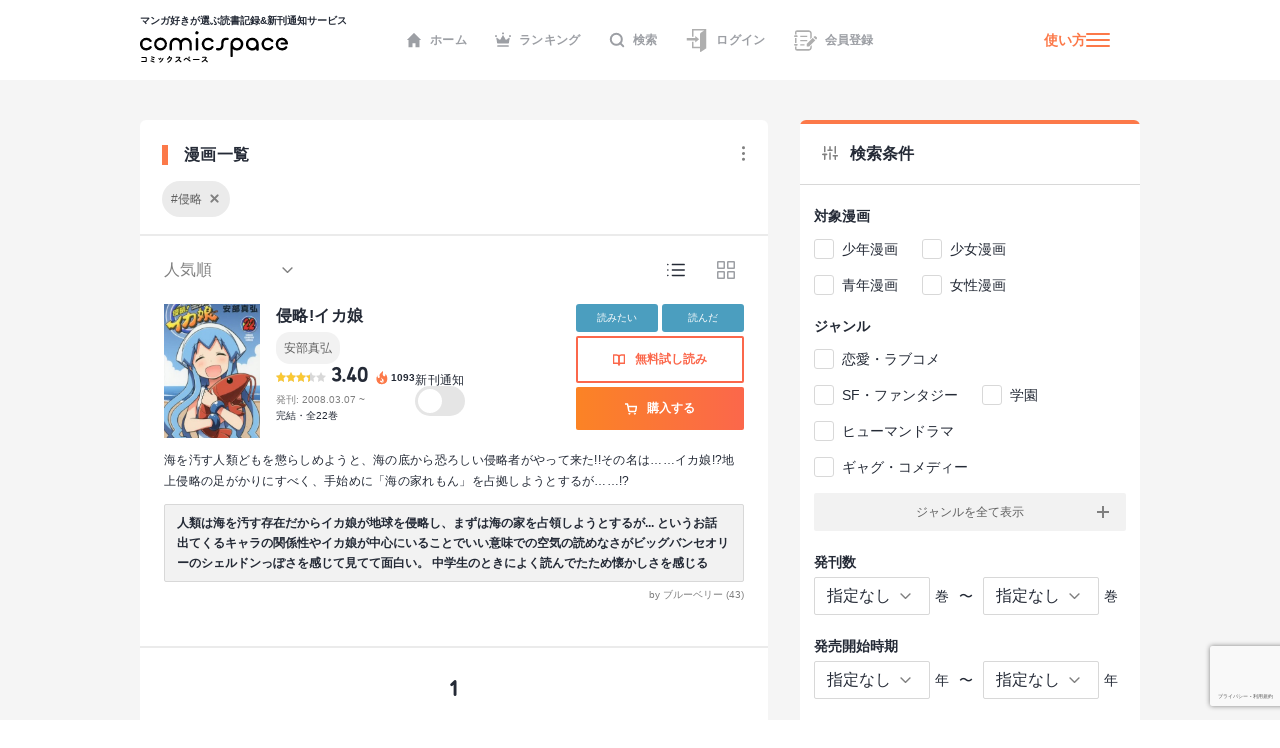

--- FILE ---
content_type: text/html; charset=utf-8
request_url: https://comicspace.jp/title?tags=%E4%BE%B5%E7%95%A5
body_size: 45280
content:
<!DOCTYPE html><html lang="ja"><head><script async="" src="https://www.googletagmanager.com/gtag/js?id=G-CG3QWHQT2R"></script><script>
                  window.dataLayer = window.dataLayer || [];
                  function gtag(){dataLayer.push(arguments);}
                  gtag('js', new Date());
                  gtag('config', 'G-CG3QWHQT2R', {
                    page_path: window.location.pathname,
                  });</script><script>
                if (window.navigator.userAgent.toLowerCase().match(/trident/)) {
                  var polyfill = document.createElement('script');
                  polyfill.src = 'https://polyfill.io/v3/polyfill.min.js?features=IntersectionObserver';
                  document.head.appendChild(polyfill);
                }</script><script async="" src="https://securepubads.g.doubleclick.net/tag/js/gpt.js"></script><script>
                (function(w,d,s,l,i){w[l]=w[l]||[];w[l].push({'gtm.start':
                new Date().getTime(),event:'gtm.js'});var f=d.getElementsByTagName(s)[0],
                j=d.createElement(s),dl=l!='dataLayer'?'&l='+l:'';j.async=true;j.src=
                'https://www.googletagmanager.com/gtm.js?id='+i+dl;f.parentNode.insertBefore(j,f);
                })(window,document,'script','dataLayer','GTM-KZ2CFHZG');</script><meta name="viewport" content="width=device-width"/><meta charSet="utf-8"/><title>「#侵略」のタグがつけられたおすすめ漫画  - comicspace | コミックスペース</title><meta name="description" content="国内No.1の漫画データベースを持つ読書記録サービスcomicspace（コミックスペース）の、完結漫画 全 1 作品のおすすめ漫画が登録されています。人気漫画ランキング、新刊情報、無料漫画、試し読み、レビュー（口コミ・感想・評価）なども見ることができます。"/><link rel="shortcut icon" href="https://comicspace.jp/images/favicon.ico"/><link rel="preconnect dns-prefetch" href="//www.google-analytics.com"/><link rel="preconnect dns-prefetch" href="//www.googletagmanager.com"/><meta property="og:title" content="「#侵略」のタグがつけられたおすすめ漫画  - comicspace | コミックスペース"/><meta property="og:description" content="国内No.1の漫画データベースを持つ読書記録サービスcomicspace（コミックスペース）の、完結漫画 全 1 作品のおすすめ漫画が登録されています。人気漫画ランキング、新刊情報、無料漫画、試し読み、レビュー（口コミ・感想・評価）なども見ることができます。"/><meta property="og:image" content="https://comicspace.jp/images/og-image.png"/><meta name="twitter:card" content="summary_large_image"/><meta name="twitter:site" content="@comicspacejp"/><script type="application/ld+json">{"@context":"https://schema.org","@type":"BreadcrumbList","itemListElement":[{"@type":"ListItem","position":1,"name":"ホーム","item":"https://comicspace.jp"},{"@type":"ListItem","position":2,"name":"条件から漫画を探す","item":"https://comicspace.jp/title"},{"@type":"ListItem","position":3,"name":"#侵略","item":"https://comicspace.jp/title/tag/侵略"}]}</script><meta name="robots" content="noindex,nofollow"/><meta name="next-head-count" content="14"/><link rel="preload" href="/_next/static/css/bd8b354751f509c65c6c3402f701dec2053f0238_CSS.441466a8.chunk.css" as="style"/><link rel="stylesheet" href="/_next/static/css/bd8b354751f509c65c6c3402f701dec2053f0238_CSS.441466a8.chunk.css" data-n-g=""/><link rel="preload" href="/_next/static/css/styles.c4b5b0da.chunk.css" as="style"/><link rel="stylesheet" href="/_next/static/css/styles.c4b5b0da.chunk.css" data-n-g=""/><link rel="preload" href="/_next/static/css/pages/_app.66bb167d.chunk.css" as="style"/><link rel="stylesheet" href="/_next/static/css/pages/_app.66bb167d.chunk.css" data-n-g=""/><link rel="preload" href="/_next/static/css/0957cd6106448582a57743da4b1aa7f0423890ef_CSS.f6928eeb.chunk.css" as="style"/><link rel="stylesheet" href="/_next/static/css/0957cd6106448582a57743da4b1aa7f0423890ef_CSS.f6928eeb.chunk.css" data-n-p=""/><link rel="preload" href="/_next/static/css/6763222aeae82e4af10ba6da2c557a1258434553_CSS.7d14839b.chunk.css" as="style"/><link rel="stylesheet" href="/_next/static/css/6763222aeae82e4af10ba6da2c557a1258434553_CSS.7d14839b.chunk.css" data-n-p=""/><noscript data-n-css=""></noscript><link rel="preload" href="/_next/static/chunks/main-296bc3737fa9d86f591c.js" as="script"/><link rel="preload" href="/_next/static/chunks/webpack-0fb44830b99aa35c19db.js" as="script"/><link rel="preload" href="/_next/static/chunks/framework.69d9f3eb8e5b47227c21.js" as="script"/><link rel="preload" href="/_next/static/chunks/b637e9a5.6e10d1c40fd84c839349.js" as="script"/><link rel="preload" href="/_next/static/chunks/75fc9c18.ca1040e1a02fc78fcaf7.js" as="script"/><link rel="preload" href="/_next/static/chunks/commons.3a46cac15e1e0a5a0fa4.js" as="script"/><link rel="preload" href="/_next/static/chunks/578e445134f5c5aa94751e5a86742bd5ea1c986f.714329bd33aa34239fcf.js" as="script"/><link rel="preload" href="/_next/static/chunks/609f67c34e61a69a15aa830bc9d40d13c308c5dc.4a78f2ddb5f6d79c516b.js" as="script"/><link rel="preload" href="/_next/static/chunks/bd8b354751f509c65c6c3402f701dec2053f0238_CSS.ddce25b62cf34b951439.js" as="script"/><link rel="preload" href="/_next/static/chunks/b58c2f3703c17cb9fdeb48e6225615d9f7e982e4.2f6e7affd6fb0767c9c6.js" as="script"/><link rel="preload" href="/_next/static/chunks/144daf3d14e7dab8b13b1ec0da5f6b738e2aa695.6df3fb3676f8d5d38cdb.js" as="script"/><link rel="preload" href="/_next/static/chunks/4f99ec67a33b62ce33311914f16f794952b6b6e8.d9714b30ed72093ebb60.js" as="script"/><link rel="preload" href="/_next/static/chunks/b2a5cc50c16f67b2f8947ae0eb503d3b5b033554.8adde644601e7bbdd55d.js" as="script"/><link rel="preload" href="/_next/static/chunks/47827679e52af9a08975268ef5e339b842a051d2.5e079fde01f020c50141.js" as="script"/><link rel="preload" href="/_next/static/chunks/1f638c7790d0f03efe88e44004eb4a0ea1657ddf.9e60ff2791e8c6a4cd74.js" as="script"/><link rel="preload" href="/_next/static/chunks/065c8d93b32976ad2519024d8e8e80bef625d251.b5156080010556a3c394.js" as="script"/><link rel="preload" href="/_next/static/chunks/4153531974cb0bd0cddb6757a24f4929f618579d.e1eba48863be6c1e9f89.js" as="script"/><link rel="preload" href="/_next/static/chunks/styles.c95931bee8876a927ba5.js" as="script"/><link rel="preload" href="/_next/static/chunks/pages/_app-9d154e8152e6cd8b1a7c.js" as="script"/><link rel="preload" href="/_next/static/chunks/e6f16d845f4e135c27d62ccf4e5162438bb6d348.b6d16c27bba587ea956c.js" as="script"/><link rel="preload" href="/_next/static/chunks/b143b600c7ef5c9429a96d9ea3c3038f69ffd365.a52818721f94e0e84a50.js" as="script"/><link rel="preload" href="/_next/static/chunks/0957cd6106448582a57743da4b1aa7f0423890ef_CSS.093638bde8598decefe4.js" as="script"/><link rel="preload" href="/_next/static/chunks/5b2aeaa2a42c4d20552bf7769f4c5d160d79c255.4597b2891565ddc60a1c.js" as="script"/><link rel="preload" href="/_next/static/chunks/6763222aeae82e4af10ba6da2c557a1258434553.5d9b55a518ce98973fec.js" as="script"/><link rel="preload" href="/_next/static/chunks/6763222aeae82e4af10ba6da2c557a1258434553_CSS.fc2a5302c9cb8242e63a.js" as="script"/><link rel="preload" href="/_next/static/chunks/pages/title/%5B%5B...param%5D%5D-eede777cb200dfcde489.js" as="script"/></head><body><noscript><iframe src="https://www.googletagmanager.com/ns.html?id=GTM-KZ2CFHZG" title="Google Tag Manager" height="0" width="0" style="display:none;visibility:hidden"></iframe></noscript><div id="__next"><div class="layout"><header class="oGlobalHeader"><div class="_innerWrap"><div class="_controls"><p class="mGlobalHeaderLogo"><a href="/"><span>マンガ好きが選ぶ読書記録&amp;新刊通知サービス</span><img src="[data-uri]" width="148" height="32" alt="comicspace"/></a></p><nav class="mNav"><ul class="mNavList"><li class="mNavItem"><a href="/" class="aNavLink"><svg xmlns="http://www.w3.org/2000/svg" viewBox="0 0 16 16" class="aSvg undefined"><path fill="none" d="M0 0h16v16H0z"></path><path d="M8 .8L.8 8h1.8v7.2h3.8v-4h3.2v4h3.8V8h1.8z" fill="#242a36"></path></svg>ホーム</a></li><li class="mNavItem"><a href="/ranking/weekly" class="aNavLink"><svg xmlns="http://www.w3.org/2000/svg" viewBox="0 0 16 16" class="aSvg undefined"><path fill="none" d="M0 0h16v16H0z"></path><g transform="translate(0 .4)" fill="#242a36"><rect width="11.667" height="1.667" rx="0.833" transform="translate(2.167 12.8)"></rect><circle cx="1" cy="1" r="1" transform="translate(7)"></circle><circle cx="1" cy="1" r="1" transform="translate(14 2.667)"></circle><circle cx="1" cy="1" r="1" transform="translate(0 2.667)"></circle><path d="M10.549 7.039L8.432 3.254a.5.5 0 00-.865 0L5.45 7.039a.658.658 0 01-.931.232L2.112 5.378a.517.517 0 00-.772.55l.783 4.612a.523.523 0 00.506.46h10.743a.523.523 0 00.506-.46l.783-4.612a.517.517 0 00-.771-.55l-2.407 1.893a.658.658 0 01-.934-.232z"></path></g></svg>ランキング</a></li><li class="mNavItem"><a href="/search" class="aNavLink"><svg xmlns="http://www.w3.org/2000/svg" viewBox="0 0 16 16" class="aSvg undefined"><g clip-path="url(#iconSearch_inline_svg__clip-path)" fill="none"><path d="M0 0h16v16H0z"></path><g transform="translate(1.778 1.778)" stroke="#242a36" stroke-linecap="round" stroke-linejoin="round" stroke-width="2"><circle cx="5.531" cy="5.531" r="5.531"></circle><path d="M12.444 12.444L9.437 9.437"></path></g></g></svg>検索</a></li><li class="mNavItem"><a href="/login" class="aNavLink"><svg id="iconLogin_inline_svg___x32_" xmlns="http://www.w3.org/2000/svg" x="0" y="0" viewBox="0 0 512 512" style="width:23px;height:23px" xml:space="preserve" opacity="1" class="aSvg undefined"><style>.iconLogin_inline_svg__st0{fill:#4b4b4b}</style><path class="iconLogin_inline_svg__st0" d="M155.81 0v173.889h33.417V33.417h235.592l-74.87 50.656a30.79 30.79 0 00-13.535 25.503v286.24H189.227V282.079H155.81v147.154h180.604v70.93c0 4.382 2.423 8.404 6.29 10.451a11.841 11.841 0 0012.189-.644l119.318-80.736V0H155.81z" fill="#4b4b4b"></path><path class="iconLogin_inline_svg__st0" d="M228.657 290.4a4.732 4.732 0 002.75 4.3 4.708 4.708 0 005.042-.685l78.044-66.035-78.044-66.034a4.708 4.708 0 00-5.042-.686 4.733 4.733 0 00-2.75 4.3v33.392H37.79v58.064h190.868V290.4z" fill="#4b4b4b"></path></svg>ログイン</a></li><li class="mNavItem"><a href="/signup" class="aNavLink"><svg id="iconSignup_inline_svg___x32_" xmlns="http://www.w3.org/2000/svg" x="0" y="0" viewBox="0 0 512 512" style="width:23px;height:23px" xml:space="preserve" opacity="1" class="aSvg undefined"><style>.iconSignup_inline_svg__st0{fill:#4b4b4b}</style><path class="iconSignup_inline_svg__st0" d="M504.16 183.326l-17.24-17.233c-10.453-10.461-27.415-10.452-37.868 0l-16.127 16.136 55.1 55.099 16.135-16.126c10.453-10.461 10.453-27.415 0-37.876zM18.474 178.378H64.86c10.199 0 18.474-8.274 18.474-18.49 0-10.208-8.275-18.482-18.474-18.482H18.474C8.274 141.406 0 149.68 0 159.888c0 10.216 8.274 18.49 18.474 18.49zM22.83 197.722h34.583v116.557H22.83zM83.334 352.113c0-10.208-8.275-18.491-18.474-18.491H18.474C8.274 333.622 0 341.905 0 352.113c0 10.207 8.274 18.482 18.474 18.482H64.86c10.199 0 18.474-8.275 18.474-18.482zM139.594 150.44h155.624v25.937H139.594zM139.594 245.543h155.624v25.938H139.594zM139.594 340.647h95.104v25.937h-95.104z" fill="#4b4b4b"></path><path class="iconSignup_inline_svg__st0" d="M57.413 71.556c.008-3.977 3.242-7.211 7.215-7.219h263.645c8.82.008 16.638 3.52 22.434 9.287 5.767 5.8 9.283 13.619 9.292 22.434v132.194l34.583-34.583V96.058c-.013-36.627-29.682-66.296-66.309-66.304H64.628c-23.096.017-41.785 18.71-41.798 41.802v50.507h34.583V71.556zM359.998 415.943c-.009 8.814-3.525 16.633-9.292 22.424-5.796 5.775-13.614 9.288-22.434 9.296H64.628c-3.973-.008-7.206-3.242-7.215-7.218v-50.507H22.83v50.507c.013 23.092 18.702 41.785 41.798 41.801h263.645c36.627-.008 66.296-29.677 66.309-66.303v-58.274l-34.583 34.583v23.691z" fill="#4b4b4b"></path><path class="iconSignup_inline_svg__st0" fill="#4b4b4b" d="M281.81 333.344v55.099h55.101l136.086-136.086-55.1-55.1z"></path></svg>会員登録</a></li></ul></nav><div class="mHamburgerButton"><a class="mGeneralLink _info" href="/about">使い方</a><button type="button" class="_hamburger"><i class="aIconHamburger aIcon"></i></button></div></div></div></header><div class="contentsWrapper"><div class="tTitleList _list oMainColumnWrap" style="min-height:10px"><div class="mContentContainer"><div class="mHeadingWrap"><div class="mButtonsWrap"><a class="mButton undefined"><span class="mIconWrap"><i class="aIconMore aIcon"></i></span></a></div><h1 class="mContentHedding"><span class="aContentHeadding">漫画一覧</span></h1></div><div class="oTitleFilter"><a class="mGeneralLink" href=""><svg xmlns="http://www.w3.org/2000/svg" width="16.167" height="13.5" class="aSvg undefined"><g fill="none" stroke="gray" stroke-linecap="round" stroke-linejoin="round" stroke-width="1.5"><path data-name="\u7DDA 45" d="M2.75 12.75V8.083"></path><path data-name="\u7DDA 46" d="M2.75 5.417V.75"></path><path data-name="\u7DDA 47" d="M8.083 12.75v-6"></path><path data-name="\u7DDA 48" d="M8.083 4.083V.75"></path><path data-name="\u7DDA 49" d="M13.417 12.75V9.417"></path><path data-name="\u7DDA 50" d="M13.417 6.75v-6"></path><path data-name="\u7DDA 51" d="M.75 8.083h4"></path><path data-name="\u7DDA 52" d="M6.083 4.083h4"></path><path data-name="\u7DDA 53" d="M11.417 9.417h4"></path></g></svg><p class="_title">詳細条件で絞り込む</p><p class="_arrow">条件変更</p></a><div class="_filters"><div class="mFilterTag"><p>#<!-- -->侵略</p><a class="mButton undefined"><svg xmlns="http://www.w3.org/2000/svg" width="8.828" height="8.828" class="aSvg undefined"><g fill="none" stroke="gray" stroke-linecap="round" stroke-linejoin="round" stroke-width="2"><path data-name="\u7DDA 54" d="M7.414 1.414l-6 6"></path><path data-name="\u7DDA 55" d="M1.414 1.414l6 6"></path></g></svg></a></div></div></div></div><div class="oContentContainer"><div class="oTitleList"><div class="mSearchResultUpper"><div class="mSearchResultUpperResultWrap"><select class="mFormSelect"><option value="last_publish_date">発売日が近い順</option><option value="score">評価順</option><option selected="" value="point_count">人気順</option><option value="relation_count">発刊数順</option></select><div class="mButtonsWrap"><a class="mGeneralLink" href=""><span class="mIconWrap _active"><i class="aIconList aIcon"></i></span></a><a class="mGeneralLink" href=""><span class="mIconWrap"><i class="aIconBlock aIcon"></i></span></a></div></div></div><div class="_titlesWrap"><div class="oFeedItemSeries"><div class="mFeedItemSeriesDetail"><div class="mBookListViewDetail"><a class="mGeneralLink" href="/title/72284"><div class="mTitleImageWrap"><figure class="mBookImage"><span class="_imageWrap"><img alt="『侵略!イカ娘』の書影" class="aImage lazyImage" height="133" src="" width="96"/></span></figure></div></a><div class="_info"><h2 class="_title"><a class="mGeneralLink" href="/title/72284">侵略!イカ娘</a></h2><div class="_authors"><a class="mGeneralLink" href="/author/220">安部真弘</a></div><div class="_infoInner"><div><div class="mRatingWrap"><div class="mRatingStarBar"><span style="width:68%" class="aRatingStar"></span></div><p class="aNumberText">3.40</p><p class="_point"><svg data-name="icon - NewTitle" xmlns="http://www.w3.org/2000/svg" width="18" height="18" class="aSvg undefined"><path data-name="\u9577\u65B9\u5F62 1409" fill="none" d="M0 0h18v18H0z"></path><g data-name="\u30B0\u30EB\u30FC\u30D7 1814"><g data-name="\u30B0\u30EB\u30FC\u30D7 1813"><path data-name="\u30D1\u30B9 937" d="M8.892 1.688c.209.186.433.357.623.56a1.955 1.955 0 01.418 1.763 9.79 9.79 0 00-.187 1.457 1.753 1.753 0 00.822 1.562 1.173 1.173 0 001.759-.51 2.85 2.85 0 00.219-1.48 1.916 1.916 0 01.005-.213 1.707 1.707 0 01.148.145 7.164 7.164 0 011.138 2.155 7.828 7.828 0 01.512 2.609 5.478 5.478 0 01-10.845 1.077A4.752 4.752 0 014.71 6.336a.859.859 0 01.106-.083c-.013.041-.024.082-.04.123a2.483 2.483 0 00-.071 1.935.978.978 0 001.741.308 1.214 1.214 0 00.248-1 8.245 8.245 0 01-.144-1.357 3.021 3.021 0 011.226-2.214 4.225 4.225 0 01.49-.355 1.448 1.448 0 00.674-1.68c-.022-.107-.048-.214-.072-.321z" fill="#fc7949"></path></g><path data-name="\u30D1\u30B9 940" d="M9.088 13.613a2.2 2.2 0 001.518-.539 1.5 1.5 0 00.481-1.175.254.254 0 00-.016-.058c-.007.017-.015.035-.02.053a.933.933 0 01-.376.515 1.966 1.966 0 01-1.176.338 1.394 1.394 0 01-.793-.2.221.221 0 01-.04-.045.332.332 0 01.054.008 1.479 1.479 0 001.362-.26 1.141 1.141 0 00.111-1.858c-.264-.248-.569-.452-.856-.675a1.223 1.223 0 01-.575-1.24.124.124 0 000-.035.14.14 0 00-.031.024 3.2 3.2 0 00-.242.336 1.139 1.139 0 00.072 1.155c.15.277.318.544.458.826a.632.632 0 01-.036.687 1.035 1.035 0 01-1.762-.231c-.009-.022-.023-.042-.034-.063a.327.327 0 00-.039.056 1.583 1.583 0 00.38 1.819 2.239 2.239 0 001.56.562z" fill="#fff"></path></g></svg><span>1093</span></p></div><p class="_publish">発刊: <span>2008.03.07</span> ~<!-- --> </p><p class="_totalVolume">完結・全22巻</p></div><div class="_follow"><p class="_label">新刊通知</p><a class="aToggleButton "><span>a</span></a></div></div></div></div><div class="_actions"><div class="mButtonsWrap"><a class="mButton mYomitaiButton">読みたい</a><a class="mButton mYondaButton">読んだ</a></div><a href="https://ebookjapan.yahoo.co.jp/rd/viewer/trial/?bookCd=B00080059795&amp;dealerid=30064" class="mLargeButtonPrimary" target="_blank" rel="noreferrer"><span class="mIconWrap"><i class="aIconBookOpenWOrange aIcon"></i></span>無料試し読み</a><a href="#" class="mLargeButtonSecondary"><span class="mIconWrap"><i class="aIconCartW aIcon"></i></span>購入する</a></div><div class="mOverTextContainer _over"><p class="aText">海を汚す人類どもを懲らしめようと、海の底から恐ろしい侵略者がやって来た!!その名は……イカ娘!?地上侵略の足がかりにすべく、手始めに「海の家れもん」を占拠しようとするが……!?</p></div></div><div class="_review"><a class="mGeneralLink _reviewContent" href="/title/72284/review/catcattime"><p>人類は海を汚す存在だからイカ娘が地球を侵略し、まずは海の家を占領しようとするが...
というお話

出てくるキャラの関係性やイカ娘が中心にいることでいい意味での空気の読めなさがビッグバンセオリーのシェルドンっぽさを感じて見てて面白い。
中学生のときによく読んでたため懐かしさを感じる</p></a><a class="mGeneralLink _reviewUsername" href="/profile/catcattime">by <!-- -->ブルーベリー<!-- --> (<!-- -->43<!-- -->)</a></div></div></div></div></div><div class="oContentContainer"><div class="mPagerContainer"><div class="_anchorsWrap"><span class="aNumberText">1</span></div></div></div><div style="display:flex;justify-content:space-between"><div class="oAdBlock" id="div-gpt-ad-1628578305112-0" style="min-width:300px;min-height:250px"></div><div class="oAdBlock" id="div-gpt-ad-1628578702637-0" style="min-width:300px;min-height:250px"></div></div></div><div class="oModalFilter" style="display:none"><div class="_header"><a class="mGeneralLink" href="">戻る</a><svg xmlns="http://www.w3.org/2000/svg" width="16.167" height="13.5" class="aSvg undefined"><g fill="none" stroke="gray" stroke-linecap="round" stroke-linejoin="round" stroke-width="1.5"><path data-name="\u7DDA 45" d="M2.75 12.75V8.083"></path><path data-name="\u7DDA 46" d="M2.75 5.417V.75"></path><path data-name="\u7DDA 47" d="M8.083 12.75v-6"></path><path data-name="\u7DDA 48" d="M8.083 4.083V.75"></path><path data-name="\u7DDA 49" d="M13.417 12.75V9.417"></path><path data-name="\u7DDA 50" d="M13.417 6.75v-6"></path><path data-name="\u7DDA 51" d="M.75 8.083h4"></path><path data-name="\u7DDA 52" d="M6.083 4.083h4"></path><path data-name="\u7DDA 53" d="M11.417 9.417h4"></path></g></svg><p>検索条件</p></div><div class="_form"><div><p class="_title">対象漫画</p><div class="_checkBox"><div class="_check"><div class="aFormCheckBox false"></div><span>少年漫画</span></div><div class="_check"><div class="aFormCheckBox false"></div><span>少女漫画</span></div><div class="_check"><div class="aFormCheckBox false"></div><span>青年漫画</span></div><div class="_check"><div class="aFormCheckBox false"></div><span>女性漫画</span></div></div></div><div><p class="_title">ジャンル</p><div class="_checkBoxWrap"><div class="_checkBox"><div class="_check"><div class="aFormCheckBox false"></div><span>恋愛・ラブコメ</span></div><div class="_check"><div class="aFormCheckBox false"></div><span>SF・ファンタジー</span></div><div class="_check"><div class="aFormCheckBox false"></div><span>学園</span></div><div class="_check"><div class="aFormCheckBox false"></div><span>ヒューマンドラマ</span></div><div class="_check"><div class="aFormCheckBox false"></div><span>ギャグ・コメディー</span></div><div class="_check"><div class="aFormCheckBox false"></div><span>ミステリー・サスペンス</span></div><div class="_check"><div class="aFormCheckBox false"></div><span>ホラー</span></div><div class="_check"><div class="aFormCheckBox false"></div><span>バトル・アクション</span></div><div class="_check"><div class="aFormCheckBox false"></div><span>百合・GL</span></div><div class="_check"><div class="aFormCheckBox false"></div><span>歴史・時代劇</span></div><div class="_check"><div class="aFormCheckBox false"></div><span>スポーツ</span></div><div class="_check"><div class="aFormCheckBox false"></div><span>動物・ペット</span></div><div class="_check"><div class="aFormCheckBox false"></div><span>裏社会・アングラ</span></div><div class="_check"><div class="aFormCheckBox false"></div><span>料理・グルメ</span></div><div class="_check"><div class="aFormCheckBox false"></div><span>4コマ</span></div><div class="_check"><div class="aFormCheckBox false"></div><span>ファミリー・子育て</span></div><div class="_check"><div class="aFormCheckBox false"></div><span>政治・ビジネス</span></div><div class="_check"><div class="aFormCheckBox false"></div><span>ルポ・エッセイ</span></div><div class="_check"><div class="aFormCheckBox false"></div><span>教養・文芸</span></div><div class="_check"><div class="aFormCheckBox false"></div><span>刑事・ハードボイルド</span></div><div class="_check"><div class="aFormCheckBox false"></div><span>ギャンブル</span></div><div class="_check"><div class="aFormCheckBox false"></div><span>車・バイク</span></div><div class="_check"><div class="aFormCheckBox false"></div><span>レディコミ・ハーレクイン</span></div><div class="_check"><div class="aFormCheckBox false"></div><span>BL</span></div><div class="_check"><div class="aFormCheckBox false"></div><span>TL</span></div><div class="_check"><div class="aFormCheckBox false"></div><span>セクシー</span></div><div class="_check"><div class="aFormCheckBox false"></div><span>アンソロジー</span></div></div></div><div class="_expand">ジャンルを全て表示</div></div><div><p class="_title">発刊数</p><div class="_selectBox"><select class="mFormSelect" name="totalMin"><option selected="" value="">指定なし</option><option value="1">1</option><option value="5">5</option><option value="10">10</option><option value="15">15</option><option value="20">20</option><option value="25">25</option><option value="30">30</option><option value="35">35</option><option value="40">40</option><option value="45">45</option><option value="50">50</option><option value="55">55</option><option value="60">60</option><option value="65">65</option><option value="70">70</option><option value="75">75</option><option value="80">80</option><option value="85">85</option><option value="90">90</option><option value="95">95</option><option value="100">100</option><option value="105">105</option><option value="110">110</option><option value="115">115</option><option value="120">120</option><option value="125">125</option><option value="130">130</option><option value="135">135</option><option value="140">140</option><option value="145">145</option><option value="150">150</option><option value="155">155</option><option value="160">160</option><option value="165">165</option><option value="170">170</option><option value="175">175</option><option value="180">180</option><option value="185">185</option><option value="190">190</option><option value="195">195</option><option value="200">200</option></select><span class="_volume">巻</span><span class="_term">〜</span><select class="mFormSelect" name="totalMax"><option selected="" value="">指定なし</option><option value="1">1</option><option value="5">5</option><option value="10">10</option><option value="15">15</option><option value="20">20</option><option value="25">25</option><option value="30">30</option><option value="35">35</option><option value="40">40</option><option value="45">45</option><option value="50">50</option><option value="55">55</option><option value="60">60</option><option value="65">65</option><option value="70">70</option><option value="75">75</option><option value="80">80</option><option value="85">85</option><option value="90">90</option><option value="95">95</option><option value="100">100</option><option value="105">105</option><option value="110">110</option><option value="115">115</option><option value="120">120</option><option value="125">125</option><option value="130">130</option><option value="135">135</option><option value="140">140</option><option value="145">145</option><option value="150">150</option><option value="155">155</option><option value="160">160</option><option value="165">165</option><option value="170">170</option><option value="175">175</option><option value="180">180</option><option value="185">185</option><option value="190">190</option><option value="195">195</option><option value="200">200</option></select><span class="_volume">巻</span></div></div><div><p class="_title">発売開始時期</p><div class="_selectBox"><select class="mFormSelect" name="yearMin"><option selected="" value="">指定なし</option><option value="1990">1990</option><option value="1991">1991</option><option value="1992">1992</option><option value="1993">1993</option><option value="1994">1994</option><option value="1995">1995</option><option value="1996">1996</option><option value="1997">1997</option><option value="1998">1998</option><option value="1999">1999</option><option value="2000">2000</option><option value="2001">2001</option><option value="2002">2002</option><option value="2003">2003</option><option value="2004">2004</option><option value="2005">2005</option><option value="2006">2006</option><option value="2007">2007</option><option value="2008">2008</option><option value="2009">2009</option><option value="2010">2010</option><option value="2011">2011</option><option value="2012">2012</option><option value="2013">2013</option><option value="2014">2014</option><option value="2015">2015</option><option value="2016">2016</option><option value="2017">2017</option><option value="2018">2018</option><option value="2019">2019</option><option value="2020">2020</option><option value="2021">2021</option><option value="2022">2022</option><option value="2023">2023</option><option value="2024">2024</option><option value="2025">2025</option><option value="2026">2026</option></select><span class="_volume">年</span><span class="_term">〜</span><select class="mFormSelect" name="yearMax"><option selected="" value="">指定なし</option><option value="1990">1990</option><option value="1991">1991</option><option value="1992">1992</option><option value="1993">1993</option><option value="1994">1994</option><option value="1995">1995</option><option value="1996">1996</option><option value="1997">1997</option><option value="1998">1998</option><option value="1999">1999</option><option value="2000">2000</option><option value="2001">2001</option><option value="2002">2002</option><option value="2003">2003</option><option value="2004">2004</option><option value="2005">2005</option><option value="2006">2006</option><option value="2007">2007</option><option value="2008">2008</option><option value="2009">2009</option><option value="2010">2010</option><option value="2011">2011</option><option value="2012">2012</option><option value="2013">2013</option><option value="2014">2014</option><option value="2015">2015</option><option value="2016">2016</option><option value="2017">2017</option><option value="2018">2018</option><option value="2019">2019</option><option value="2020">2020</option><option value="2021">2021</option><option value="2022">2022</option><option value="2023">2023</option><option value="2024">2024</option><option value="2025">2025</option><option value="2026">2026</option></select><span class="_volume">年</span></div></div><div><p class="_title">出版社・掲載誌で絞り込み</p><div class="_textBox"><input type="text" class="aFormText" name="publisher" value=""/></div><div class="_filters"></div></div><div><p class="_title">タグで絞り込み</p><div class="_textBox"><input type="text" class="aFormText" name="tag" value=""/></div><div class="_filters"><div class="mFilterTag"><p>#<!-- -->侵略</p><a class="mButton undefined"><svg xmlns="http://www.w3.org/2000/svg" width="8.828" height="8.828" class="aSvg undefined"><g fill="none" stroke="gray" stroke-linecap="round" stroke-linejoin="round" stroke-width="2"><path data-name="\u7DDA 54" d="M7.414 1.414l-6 6"></path><path data-name="\u7DDA 55" d="M1.414 1.414l6 6"></path></g></svg></a></div></div></div><div><div class="_checkBox"><div class="_check _noMargin"><div class="aFormCheckBox false"></div><p class="_title">連載中</p></div></div></div><div><div class="_checkBox"><div class="_check _noMargin"><div class="aFormCheckBox false"></div><p class="_title">完結済み</p></div></div></div><div><div class="_checkBox"><div class="_check _noMargin"><div class="aFormCheckBox false"></div><p class="_title">無料漫画あり</p></div></div></div></div><div class="_footer"><p><span class="_countWrap">1 件</span>の漫画</p><a class="mButton undefined">検索結果を見る</a></div></div><div class="oSideColumnWrap"><div class="oAdBlock" id="div-gpt-ad-1668392301383-0" style="min-width:300px;min-height:250px"></div><div class="_searchBooks" data-show-tablet="true"><div class="oSideSearchBooksWrap"><div class="mHeadingWrap"><p class="mSideHeading"><span class="mIconWrap"><i class="aIconSearch aIcon"></i></span><span class="aSideHeadingText">漫画を探す</span></p></div><ul class="mSideInnerList"><li class="mSideInnerListRow"><a class="mSideInnerListLink aArrowLink" href="/title/publish/2020-"><span class="mIconWrap"><i class="aIconCalender aIcon"></i></span><span class="aSideInnerListText">発売日から探す</span></a></li><li class="mSideInnerListRow"><a class="mSideInnerListLink aArrowLink" href="/author"><span class="mIconWrap"><i class="aIconUser aIcon"></i></span><span class="aSideInnerListText">漫画家から探す</span></a></li><li class="mSideInnerListRow"><a class="mSideInnerListLink aArrowLink" href="/matome"><span class="mIconWrap"><i class="aIconFolder aIcon"></i></span><span class="aSideInnerListText">漫画まとめリストから探す</span></a></li><li class="mSideInnerListRow"><a class="mSideInnerListLink aArrowLink" href="/title/total_volume/1-10"><span class="mIconWrap"><i class="aIcon12 aIcon"></i></span><span class="aSideInnerListText">発刊数から探す</span></a></li></ul></div></div><div class="_sideBanner"><a class="mGeneralLink" href="/t-award-result/2021"><img alt="第5回みんなが選ぶTSUTAYAコミック大賞" class="aImage lazyImage" height="234" src="" width="750"/></a></div><div class="mBannerAbout"><a class="mGeneralLink" href="/about"><img alt="はじめての方はこちら" class="aImage lazyImage" height="234" src="" width="750"/></a></div><div class="_sideBanner"><a href="https://corp.comicspace.jp/history" class="mGeneralLink" target="_blank" rel="noreferrer"><img alt="comicspace の実績紹介" class="aImage lazyImage" height="234" src="" width="750"/></a></div><div class="_sideBanner"><a href="https://propeller.tokyo/?utm_source=comicspace&amp;utm_medium=web&amp;utm_campaign=all_organic_210818" class="mGeneralLink" target="_blank" rel="noreferrer"><img alt="アニメ/漫画好きのためのキャラクターグッズ製作・販売ブランド | PROPELLER（プロペラ）" class="aImage lazyImage" height="234" src="" width="750"/></a></div><div class="oSideHotNewsWrap"><div class="mHeadingWrap"><p class="mSideHeading"><span class="aSideHeadingText">話題のニュース</span></p><a class="aArrowLink" href="/news">一覧</a></div><ul></ul></div><div class="oAdBlock" id="div-gpt-ad-1626410974093-0" style="min-width:300px;min-height:250px"></div><footer class="oGlobalFooter"><nav><ul class="mGlobalFooterNavUl"><li><a class="mGeneralLink" href="/about">comicspaceについて</a></li><li><a href="https://corp.comicspace.jp/" class="mGeneralLink" target="_blank" rel="noreferrer">運営会社</a></li><li><a href="https://corp.comicspace.jp/history" class="mGeneralLink" target="_blank" rel="noreferrer">実績紹介</a></li><li><a href="https://ssl.form-mailer.jp/fms/33436ab4840966" class="mGeneralLink" target="_blank" rel="noreferrer">お問い合わせ</a></li><li><a class="mGeneralLink" href="/privacy_policy">プライバシーポリシー</a></li></ul></nav><p class="aText">©2020 comicspace Inc.</p></footer></div></div><footer class="oFooter" style="display:block"><div class="_titleFilter"><div class="_wrap"><p class="_title">その他の条件、目的から探す</p><div class="_content"><p>掲載誌</p><div class="_wrap"><div class="aSpinner" data-size="sm"></div></div></div><div class="_content"><p>おすすめリスト</p><div class="_wrap"><div class="aSpinner" data-size="sm"></div></div></div><div class="_content"><p>連載開始時期</p><nav><ul><li><a class="mGeneralLink" href="/title/publish/2020-">2020年代</a></li><li><a class="mGeneralLink" href="/title/publish/2010-2019">2010年代</a></li><li><a class="mGeneralLink" href="/title/publish/2000-2009">2000年代</a></li><li><a class="mGeneralLink" href="/title/publish/1990-1999">1990年代</a></li><li><a class="mGeneralLink" href="/title/publish/1980-1989">1980年代</a></li><li><a class="mGeneralLink" href="/title/publish/1970-1979">1970年代</a></li></ul></nav></div><div class="_content"><p>発刊数</p><nav><ul><li><a class="mGeneralLink" href="/title/total_volume/1-1">1巻以内</a></li><li><a class="mGeneralLink" href="/title/total_volume/1-5">5巻以内</a></li><li><a class="mGeneralLink" href="/title/total_volume/1-10">10巻以内</a></li><li><a class="mGeneralLink" href="/title/total_volume/1-20">20巻以内</a></li><li><a class="mGeneralLink" href="/title/total_volume/1-30">30巻以内</a></li><li><a class="mGeneralLink" href="/title/total_volume/31-">31巻以上</a></li></ul></nav></div><ul class="_linkHistory"><li><a class="mGeneralLink" href="/">ホーム</a></li></ul></div></div><a class="_scrollTop" href="#layout"><p>ページトップへ</p><svg xmlns="http://www.w3.org/2000/svg" width="32" height="32" class="aSvg undefined"><g transform="rotate(-90 16 16)"><circle data-name="\u6955\u5186\u5F62 14" cx="16" cy="16" r="16" fill="#242a36" opacity="0.249"></circle><g fill="none"><path data-name="\u9577\u65B9\u5F62 5" d="M9 24V8h16v16z"></path><path data-name="chevron-down" d="M14.333 20.8l5.333-4.8-5.333-4.8" stroke="#fff" stroke-linecap="round" stroke-linejoin="round" stroke-width="1.5"></path></g></g></svg></a><div class="_info"><div class="_wrap"><div class="_apps"><a href="https://apps.apple.com/app/apple-store/id1344688620?mt=8" class="mGeneralLink" target="_blank" rel="noreferrer"><img alt="iOS アプリ" class="aImage" height="40" src="[data-uri]" width="109"/></a><a href="https://play.google.com/store/apps/details?id=jp.comicspace.android" class="mGeneralLink" target="_blank" rel="noreferrer"><img alt="Android アプリ" class="aImage" height="40" src="[data-uri]" width="135"/></a></div><div class="_social"><p><span>公式Twitterにて</span>オススメ漫画やインタビュー記事を更新中</p><a href="https://twitter.com/comicspacejp" class="mGeneralLink" target="_blank" rel="noreferrer"><img alt="公式Twitter" class="aImage" height="48" src="[data-uri]" width="48"/></a></div><ul class="_links"><li><a class="mGeneralLink" href="/about">comicspaceについて</a></li><li><a class="mGeneralLink" href="/privacy_policy">プライバシーポリシー</a></li><li><a class="aLink" href="https://corp.comicspace.jp/" target="_blank">運営会社</a></li><li><a class="aLink" href="https://ssl.form-mailer.jp/fms/33436ab4840966" target="_blank">お問い合わせ</a></li></ul><div class="_logo"><a class="mGeneralLink" href="/"><img alt="comicspace" class="aImage" height="28" src="[data-uri]" width="128"/></a><p>©comicspace inc.</p></div></div></div></footer><div class="oModalLoading"><div class="mAutoLoading"><div class="loader">Loading ...</div></div></div></div><div class="Toastify"></div></div><script id="__NEXT_DATA__" type="application/json">{"props":{"pageProps":{"pageTitle":"漫画一覧","initialTitles":[{"id":72284,"name":"侵略!イカ娘","series":{"id":60001,"normalTitleId":72284,"titleCount":1,"name":"侵略!イカ娘"},"isWeb":0,"webThumbnail":"","score":3.4,"website":"","scoreHtmlClass":"_1e low","volumeCount":22,"yomitaiCount":10,"yondaCount":31,"pointCount":1093,"newsCount":1,"weeklyPoint":63,"monthlyPoint":193,"publishDate":"2008-03-07 00:00:00","lastPublishDate":"2016-05-06 00:00:00","status":"完結・全22巻","description":"海を汚す人類どもを懲らしめようと、海の底から恐ろしい侵略者がやって来た!!その名は……イカ娘!?地上侵略の足がかりにすべく、手始めに「海の家れもん」を占拠しようとするが……!?","yomitai":false,"review":false,"image":"https://d2ylnsrvo8rdzz.cloudfront.net/v2.0/images/books/4253225721.324.450.resize.jpg?t=1618498800","freeCount":0,"authors":[{"id":220,"name":"安部真弘","funCount":11,"titleCount":4,"profile":"安部 真弘（あんべ まさひろ、1983年5月4日 - ）は、日本の漫画家。神奈川県出身、在住。代表作は『週刊少年チャンピオン』（秋田書店）にて連載された『侵略!イカ娘』。ネット上では「レモン」のHNを名乗っている。","website":"http://www.scn-net.ne.jp/~tlr-masa/index2.htm","reviewCount":81,"volumeCount":33,"firstPublishedDate":"2008-03-07 00:00:00","publishYearCountMap":null}],"ogImageLastUpdate":1767640356,"hasContentReview":{"id":"a2c8c33c2ad84a991560ef19c6bb45cb","titleId":72284,"score":3.4,"content":"人類は海を汚す存在だからイカ娘が地球を侵略し、まずは海の家を占領しようとするが...\nというお話\n\n出てくるキャラの関係性やイカ娘が中心にいることでいい意味での空気の読めなさがビッグバンセオリーのシェルドンっぽさを感じて見てて面白い。\n中学生のときによく読んでたため懐かしさを感じる","readVolumeNum":1,"date":"3年前","netabare":0,"likeCount":0,"commentCount":0,"ogImageLastUpdate":1663340959,"isDraft":false,"stamp":{"id":4,"name":"普通","url":"https://api.v2.comicspace.jpassets/images/stamp/4.png"},"user":{"id":"78a1436f6c244df0fbf8bdacf01bd85d","nickname":"ブルーベリー","username":"catcattime","reviewCount":43,"followCount":0,"followerCount":0,"yomitaiCount":10,"checkCount":0,"funCount":1,"message":"3.8以上　多分2巻目見ます！","image":"https://api.comicspace.jp/v2.0//images/users/icons/9bfaa993b73c53f3f20a530482e1f065/180.jpg?t=1767647452","website":"","address":"","scoreAverage":0,"yonda_volume_count":0,"ogImageLastUpdate":1743984004,"location":"","status":0,"following":false,"blocked":false,"blocking":false},"liked":false,"comments":[]},"magazines":[],"sale":[],"tameshiyomiUrl":"https://ebookjapan.yahoo.co.jp/rd/viewer/trial/?bookCd=B00080059795\u0026dealerid=30064","followed":false,"store":[{"name":"amazon","url":"https://www.amazon.co.jp/dp/4253214010?tag=comicspace-app-22","image":"https://api.v2.comicspace.jp/images/amazonStoreLogo.png","imageHeight":106,"imageWidth":284},{"name":"ebookjapan","url":"//ck.jp.ap.valuecommerce.com/servlet/referral?sid=3416952\u0026pid=885378375\u0026vc_url=https%3A%2F%2Febookjapan.yahoo.co.jp%2Fbooks%2F123960%2FA000059795%2F%3Fdealerid%3D30064","image":"https://api.v2.comicspace.jp/images/ebookStoreLogo.png","imageHeight":116,"imageWidth":301},{"name":"booklive","url":"//ck.jp.ap.valuecommerce.com/servlet/referral?sid=3416952\u0026pid=886479509\u0026vc_url=https%3A%2F%2Fbooklive.jp%2Fproduct%2Findex%2Ftitle_id%2F129549%2Fvol_no%2F001","image":"https://api.v2.comicspace.jp/images/bookliveStoreLogo.png","imageHeight":45,"imageWidth":100},{"name":"bookwalker","url":"//ck.jp.ap.valuecommerce.com/servlet/referral?sid=3416952\u0026pid=886479498\u0026vc_url=https%3A%2F%2Fbookwalker.jp%2Fdee14cfc7f-baf6-42d6-b6ab-e69f8e208bcb%2F","image":"https://api.v2.comicspace.jp/images/bookwalkerStoreLogo.png","imageHeight":58,"imageWidth":144}]}],"pagingMeta":{"currentPage":1,"from":1,"lastPage":1,"path":"https://api.v2.comicspace.jp:80/titles","perPage":20,"to":1,"total":1},"categories":[{"id":1,"name":"恋愛・ラブコメ","titleCount":8799,"image":"https://d2ylnsrvo8rdzz.cloudfront.net/v2.0/images/books/4088440072.324.450.resize.jpg?t=1618498800"},{"id":2,"name":"SF・ファンタジー","titleCount":7027,"image":"https://d2ylnsrvo8rdzz.cloudfront.net/v2.0/images/books/4065234174.324.450.resize.jpg?t=1618498800"},{"id":3,"name":"学園","titleCount":2375,"image":"https://d2ylnsrvo8rdzz.cloudfront.net/v2.0/images/books/4065414296.324.450.resize.jpg?t=1762742857"},{"id":4,"name":"ヒューマンドラマ","titleCount":3884,"image":"https://d2ylnsrvo8rdzz.cloudfront.net/v2.0/images/books/4253004423.324.450.resize.jpg?t=1757159871"},{"id":5,"name":"ギャグ・コメディー","titleCount":3264,"image":"https://d2ylnsrvo8rdzz.cloudfront.net/v2.0/images/books/4088817206.324.450.resize.jpg?t=1618498800"},{"id":6,"name":"ミステリー・サスペンス","titleCount":1591,"image":"https://d2ylnsrvo8rdzz.cloudfront.net/v2.0/images/books/4098540797.324.450.resize.jpg?t=1744902343"},{"id":7,"name":"ホラー","titleCount":984,"image":"https://d2ylnsrvo8rdzz.cloudfront.net/v2.0/images/books/4098543060.324.450.resize.jpg?t=1761707045"},{"id":8,"name":"バトル・アクション","titleCount":2695,"image":"https://d2ylnsrvo8rdzz.cloudfront.net/v2.0/images/books/484583118X.324.450.resize.jpg?t=1618498800"},{"id":9,"name":"百合・GL","titleCount":356,"image":"https://d2ylnsrvo8rdzz.cloudfront.net/v2.0/images/books/4098540738.324.450.resize.jpg?t=1741953186"},{"id":10,"name":"歴史・時代劇","titleCount":1015,"image":"https://d2ylnsrvo8rdzz.cloudfront.net/v2.0/images/books/4065387213.324.450.resize.jpg?t=1741273559"},{"id":11,"name":"スポーツ","titleCount":1040,"image":"https://d2ylnsrvo8rdzz.cloudfront.net/v2.0/images/books/4088824717.324.450.resize.jpg?t=1618498800"},{"id":12,"name":"動物・ペット","titleCount":583,"image":"https://d2ylnsrvo8rdzz.cloudfront.net/v2.0/images/books/4065375754.324.450.resize.jpg?t=1730255734"},{"id":13,"name":"裏社会・アングラ","titleCount":464,"image":"https://d2ylnsrvo8rdzz.cloudfront.net/v2.0/images/books/4098602865.324.450.resize.jpg?t=1618498800"},{"id":15,"name":"料理・グルメ","titleCount":623,"image":"https://d2ylnsrvo8rdzz.cloudfront.net/v2.0/images/books/4091863191.324.450.resize.jpg?t=1618498800"},{"id":16,"name":"4コマ","titleCount":1152,"image":"https://d2ylnsrvo8rdzz.cloudfront.net/v2.0/images/books/4832259350.324.450.resize.jpg?t=1714852909"},{"id":17,"name":"ファミリー・子育て","titleCount":270,"image":"https://d2ylnsrvo8rdzz.cloudfront.net/v2.0/images/books/4592222121.324.450.resize.jpg?t=1761016135"},{"id":18,"name":"政治・ビジネス","titleCount":426,"image":"https://d2ylnsrvo8rdzz.cloudfront.net/v2.0/images/books/4785973374.324.450.resize.jpg?t=1618498800"},{"id":19,"name":"ルポ・エッセイ","titleCount":717,"image":"https://d2ylnsrvo8rdzz.cloudfront.net/v2.0/images/books/4065375754.324.450.resize.jpg?t=1730255734"},{"id":20,"name":"教養・文芸","titleCount":181,"image":"https://d2ylnsrvo8rdzz.cloudfront.net/v2.0/images/books/4063726193.324.450.resize.jpg?t=1618498800"},{"id":21,"name":"刑事・ハードボイルド","titleCount":187,"image":"https://d2ylnsrvo8rdzz.cloudfront.net/v2.0/images/books/484583118X.324.450.resize.jpg?t=1618498800"},{"id":22,"name":"ギャンブル","titleCount":164,"image":"https://d2ylnsrvo8rdzz.cloudfront.net/v2.0/images/books/4537145374.324.450.resize.jpg?t=1618498800"},{"id":23,"name":"車・バイク","titleCount":97,"image":"https://d2ylnsrvo8rdzz.cloudfront.net/v2.0/images/books/4063823776.324.450.resize.jpg?t=1618498800"},{"id":24,"name":"レディコミ・ハーレクイン","titleCount":651,"image":"https://d2ylnsrvo8rdzz.cloudfront.net/v2.0/images/books/4821171996.324.450.resize.jpg?t=1618498800"},{"id":26,"name":"BL","titleCount":2425,"image":"https://d2ylnsrvo8rdzz.cloudfront.net/v2.0/images/books/4863498497.324.450.resize.jpg?t=1618498800"},{"id":27,"name":"TL","titleCount":500,"image":"https://d2ylnsrvo8rdzz.cloudfront.net/v2.0/images/books/4592157850.324.450.resize.jpg?t=1618498800"},{"id":28,"name":"セクシー","titleCount":128,"image":"https://d2ylnsrvo8rdzz.cloudfront.net/v2.0/images/books/4088836243.324.450.resize.jpg?t=1618498800"},{"id":30,"name":"アンソロジー","titleCount":1197,"image":"https://d2ylnsrvo8rdzz.cloudfront.net/v2.0/images/books/4253217044.324.450.resize.jpg?t=1618498800"}],"initFilters":{"targets":[],"genres":[],"yearMin":"","yearMax":"","totalMin":"","totalMax":"","completion":"","notCompletion":"","free":"","publishers":[],"tags":["侵略"],"sort":"point_count","order":"desc","page":1},"basePath":"/title","tag":{"name":"侵略","count":1,"isOfficial":false}},"auth":{"isLoggedIn":false}},"page":"/title/[[...param]]","query":{"tags":"侵略"},"buildId":"gGJDrWnX1RVA1hJEHnHf_","isFallback":false,"gip":true,"appGip":true}</script><script nomodule="" src="/_next/static/chunks/polyfills-53e8880afb92eb63f156.js"></script><script src="/_next/static/chunks/main-296bc3737fa9d86f591c.js" async=""></script><script src="/_next/static/chunks/webpack-0fb44830b99aa35c19db.js" async=""></script><script src="/_next/static/chunks/framework.69d9f3eb8e5b47227c21.js" async=""></script><script src="/_next/static/chunks/b637e9a5.6e10d1c40fd84c839349.js" async=""></script><script src="/_next/static/chunks/75fc9c18.ca1040e1a02fc78fcaf7.js" async=""></script><script src="/_next/static/chunks/commons.3a46cac15e1e0a5a0fa4.js" async=""></script><script src="/_next/static/chunks/578e445134f5c5aa94751e5a86742bd5ea1c986f.714329bd33aa34239fcf.js" async=""></script><script src="/_next/static/chunks/609f67c34e61a69a15aa830bc9d40d13c308c5dc.4a78f2ddb5f6d79c516b.js" async=""></script><script src="/_next/static/chunks/bd8b354751f509c65c6c3402f701dec2053f0238_CSS.ddce25b62cf34b951439.js" async=""></script><script src="/_next/static/chunks/b58c2f3703c17cb9fdeb48e6225615d9f7e982e4.2f6e7affd6fb0767c9c6.js" async=""></script><script src="/_next/static/chunks/144daf3d14e7dab8b13b1ec0da5f6b738e2aa695.6df3fb3676f8d5d38cdb.js" async=""></script><script src="/_next/static/chunks/4f99ec67a33b62ce33311914f16f794952b6b6e8.d9714b30ed72093ebb60.js" async=""></script><script src="/_next/static/chunks/b2a5cc50c16f67b2f8947ae0eb503d3b5b033554.8adde644601e7bbdd55d.js" async=""></script><script src="/_next/static/chunks/47827679e52af9a08975268ef5e339b842a051d2.5e079fde01f020c50141.js" async=""></script><script src="/_next/static/chunks/1f638c7790d0f03efe88e44004eb4a0ea1657ddf.9e60ff2791e8c6a4cd74.js" async=""></script><script src="/_next/static/chunks/065c8d93b32976ad2519024d8e8e80bef625d251.b5156080010556a3c394.js" async=""></script><script src="/_next/static/chunks/4153531974cb0bd0cddb6757a24f4929f618579d.e1eba48863be6c1e9f89.js" async=""></script><script src="/_next/static/chunks/styles.c95931bee8876a927ba5.js" async=""></script><script src="/_next/static/chunks/pages/_app-9d154e8152e6cd8b1a7c.js" async=""></script><script src="/_next/static/chunks/e6f16d845f4e135c27d62ccf4e5162438bb6d348.b6d16c27bba587ea956c.js" async=""></script><script src="/_next/static/chunks/b143b600c7ef5c9429a96d9ea3c3038f69ffd365.a52818721f94e0e84a50.js" async=""></script><script src="/_next/static/chunks/0957cd6106448582a57743da4b1aa7f0423890ef_CSS.093638bde8598decefe4.js" async=""></script><script src="/_next/static/chunks/5b2aeaa2a42c4d20552bf7769f4c5d160d79c255.4597b2891565ddc60a1c.js" async=""></script><script src="/_next/static/chunks/6763222aeae82e4af10ba6da2c557a1258434553.5d9b55a518ce98973fec.js" async=""></script><script src="/_next/static/chunks/6763222aeae82e4af10ba6da2c557a1258434553_CSS.fc2a5302c9cb8242e63a.js" async=""></script><script src="/_next/static/chunks/pages/title/%5B%5B...param%5D%5D-eede777cb200dfcde489.js" async=""></script><script src="/_next/static/gGJDrWnX1RVA1hJEHnHf_/_buildManifest.js" async=""></script><script src="/_next/static/gGJDrWnX1RVA1hJEHnHf_/_ssgManifest.js" async=""></script></body></html>

--- FILE ---
content_type: text/html; charset=UTF-8
request_url: https://media.comicspace.jp/api?ranking=true
body_size: 756
content:
[{"permalink":"https:\/\/media.comicspace.jp\/archives\/15191","thumbnail":"https:\/\/media.comicspace.jp\/wp-content\/uploads\/2020\/06\/mieru_eye-1.jpg","title":"\u3010\u30a4\u30f3\u30bf\u30d3\u30e5\u30fc\u3011\u300e\u898b\u3048\u308b\u5b50\u3061\u3083\u3093\u300f\u6cc9\u671d\u6a39\u300c\u6700\u521d\u304b\u3089\u4eca\u307e\u3067\u3001\u305a\u3063\u3068\u8aad\u8005\u306b\u652f\u3048\u3089\u308c\u3066\u304d\u305f\u4f5c\u54c1\u300d","date":"2020.06.29","siteName":"\u30b3\u30df\u30b9\u30da\uff01","favicon":"https:\/\/media.comicspace.jp\/favicon32.ico"},{"permalink":"https:\/\/media.comicspace.jp\/archives\/5399","thumbnail":"https:\/\/media.comicspace.jp\/wp-content\/uploads\/2018\/06\/matome_eye_master_eizoken-1.png","title":"\u3010\u30a4\u30f3\u30bf\u30d3\u30e5\u30fc\u3011\u300e\u6620\u50cf\u7814\u306b\u306f\u624b\u3092\u51fa\u3059\u306a\uff01\u300f\u5927\u7ae5\u6f84\u77b3\u300c\u305d\u3082\u305d\u3082\u50d5\u306b\u306f\u30de\u30f3\u30ac\u7684\u624b\u6cd5\u306e\u3044\u308d\u306f\u304c\u3072\u3068\u3064\u3082\u306a\u3044\u300d","date":"2018.06.27","siteName":"\u30b3\u30df\u30b9\u30da\uff01","favicon":"https:\/\/media.comicspace.jp\/favicon32.ico"},{"permalink":"https:\/\/media.comicspace.jp\/archives\/15444","thumbnail":"https:\/\/media.comicspace.jp\/wp-content\/uploads\/2020\/07\/shikimori_main_re-1.jpg","title":"\u3010\u30a4\u30f3\u30bf\u30d3\u30e5\u30fc\u3011\u300e\u53ef\u611b\u3044\u3060\u3051\u3058\u3083\u306a\u3044\u5f0f\u5b88\u3055\u3093\u300f\u771f\u6728\u86cd\u4e94\u300c\u81ea\u5206\u306e\u4e2d\u306e\u5584\u610f\u3092\u5168\u90e8\u7d5e\u308a\u51fa\u3057\u3066\u63cf\u3044\u3066\u3044\u308b\u300d","date":"2020.07.06","siteName":"\u30b3\u30df\u30b9\u30da\uff01","favicon":"https:\/\/media.comicspace.jp\/favicon32.ico"},{"permalink":"https:\/\/media.comicspace.jp\/archives\/15777","thumbnail":"https:\/\/media.comicspace.jp\/wp-content\/uploads\/2020\/07\/91Fw0PPcsaL.jpg","title":"\u3010\u30a4\u30f3\u30bf\u30d3\u30e5\u30fc\u3011\u300e\u661f\u5c51\u30c6\u30ec\u30d1\u30b9\u300f\u5927\u718a\u3089\u3059\u3053\u300c\u53f6\u3046\u308f\u3051\u306a\u3044\u3068\u8ae6\u3081\u305a\u3001\u5b50\u3069\u3082\u306e\u3053\u308d\u306e\u5922\u3092\u8ffd\u3044\u304b\u3051\u3066\u307f\u3066\u300d","date":"2020.07.27","siteName":"\u30b3\u30df\u30b9\u30da\uff01","favicon":"https:\/\/media.comicspace.jp\/favicon32.ico"},{"permalink":"https:\/\/media.comicspace.jp\/archives\/3753","thumbnail":"https:\/\/media.comicspace.jp\/wp-content\/uploads\/2018\/04\/matome_eye_master_kaguya.png","title":"\u3010\u30a4\u30f3\u30bf\u30d3\u30e5\u30fc\u3011\u300e\u304b\u3050\u3084\u69d8\u306f\u544a\u3089\u305b\u305f\u3044\u301c\u5929\u624d\u305f\u3061\u306e\u604b\u611b\u982d\u8133\u6226\u301c\u300f\u8d64\u5742\u30a2\u30ab\u300c\u6bce\u9031\u3001\u795e\u304c\u964d\u308a\u3066\u304f\u308b\u306e\u3092\u7948\u3063\u3066\u308b\u3002\u300d","date":"2018.04.20","siteName":"\u30b3\u30df\u30b9\u30da\uff01","favicon":"https:\/\/media.comicspace.jp\/favicon32.ico"}]

--- FILE ---
content_type: text/html; charset=utf-8
request_url: https://www.google.com/recaptcha/api2/anchor?ar=1&k=6LcNU5QqAAAAAK-eELBKoZhdHcWxdAiRtz_JrCKP&co=aHR0cHM6Ly9jb21pY3NwYWNlLmpwOjQ0Mw..&hl=ja&v=7gg7H51Q-naNfhmCP3_R47ho&size=invisible&anchor-ms=20000&execute-ms=30000&cb=umx4log2r392
body_size: 48408
content:
<!DOCTYPE HTML><html dir="ltr" lang="ja"><head><meta http-equiv="Content-Type" content="text/html; charset=UTF-8">
<meta http-equiv="X-UA-Compatible" content="IE=edge">
<title>reCAPTCHA</title>
<style type="text/css">
/* cyrillic-ext */
@font-face {
  font-family: 'Roboto';
  font-style: normal;
  font-weight: 400;
  font-stretch: 100%;
  src: url(//fonts.gstatic.com/s/roboto/v48/KFO7CnqEu92Fr1ME7kSn66aGLdTylUAMa3GUBHMdazTgWw.woff2) format('woff2');
  unicode-range: U+0460-052F, U+1C80-1C8A, U+20B4, U+2DE0-2DFF, U+A640-A69F, U+FE2E-FE2F;
}
/* cyrillic */
@font-face {
  font-family: 'Roboto';
  font-style: normal;
  font-weight: 400;
  font-stretch: 100%;
  src: url(//fonts.gstatic.com/s/roboto/v48/KFO7CnqEu92Fr1ME7kSn66aGLdTylUAMa3iUBHMdazTgWw.woff2) format('woff2');
  unicode-range: U+0301, U+0400-045F, U+0490-0491, U+04B0-04B1, U+2116;
}
/* greek-ext */
@font-face {
  font-family: 'Roboto';
  font-style: normal;
  font-weight: 400;
  font-stretch: 100%;
  src: url(//fonts.gstatic.com/s/roboto/v48/KFO7CnqEu92Fr1ME7kSn66aGLdTylUAMa3CUBHMdazTgWw.woff2) format('woff2');
  unicode-range: U+1F00-1FFF;
}
/* greek */
@font-face {
  font-family: 'Roboto';
  font-style: normal;
  font-weight: 400;
  font-stretch: 100%;
  src: url(//fonts.gstatic.com/s/roboto/v48/KFO7CnqEu92Fr1ME7kSn66aGLdTylUAMa3-UBHMdazTgWw.woff2) format('woff2');
  unicode-range: U+0370-0377, U+037A-037F, U+0384-038A, U+038C, U+038E-03A1, U+03A3-03FF;
}
/* math */
@font-face {
  font-family: 'Roboto';
  font-style: normal;
  font-weight: 400;
  font-stretch: 100%;
  src: url(//fonts.gstatic.com/s/roboto/v48/KFO7CnqEu92Fr1ME7kSn66aGLdTylUAMawCUBHMdazTgWw.woff2) format('woff2');
  unicode-range: U+0302-0303, U+0305, U+0307-0308, U+0310, U+0312, U+0315, U+031A, U+0326-0327, U+032C, U+032F-0330, U+0332-0333, U+0338, U+033A, U+0346, U+034D, U+0391-03A1, U+03A3-03A9, U+03B1-03C9, U+03D1, U+03D5-03D6, U+03F0-03F1, U+03F4-03F5, U+2016-2017, U+2034-2038, U+203C, U+2040, U+2043, U+2047, U+2050, U+2057, U+205F, U+2070-2071, U+2074-208E, U+2090-209C, U+20D0-20DC, U+20E1, U+20E5-20EF, U+2100-2112, U+2114-2115, U+2117-2121, U+2123-214F, U+2190, U+2192, U+2194-21AE, U+21B0-21E5, U+21F1-21F2, U+21F4-2211, U+2213-2214, U+2216-22FF, U+2308-230B, U+2310, U+2319, U+231C-2321, U+2336-237A, U+237C, U+2395, U+239B-23B7, U+23D0, U+23DC-23E1, U+2474-2475, U+25AF, U+25B3, U+25B7, U+25BD, U+25C1, U+25CA, U+25CC, U+25FB, U+266D-266F, U+27C0-27FF, U+2900-2AFF, U+2B0E-2B11, U+2B30-2B4C, U+2BFE, U+3030, U+FF5B, U+FF5D, U+1D400-1D7FF, U+1EE00-1EEFF;
}
/* symbols */
@font-face {
  font-family: 'Roboto';
  font-style: normal;
  font-weight: 400;
  font-stretch: 100%;
  src: url(//fonts.gstatic.com/s/roboto/v48/KFO7CnqEu92Fr1ME7kSn66aGLdTylUAMaxKUBHMdazTgWw.woff2) format('woff2');
  unicode-range: U+0001-000C, U+000E-001F, U+007F-009F, U+20DD-20E0, U+20E2-20E4, U+2150-218F, U+2190, U+2192, U+2194-2199, U+21AF, U+21E6-21F0, U+21F3, U+2218-2219, U+2299, U+22C4-22C6, U+2300-243F, U+2440-244A, U+2460-24FF, U+25A0-27BF, U+2800-28FF, U+2921-2922, U+2981, U+29BF, U+29EB, U+2B00-2BFF, U+4DC0-4DFF, U+FFF9-FFFB, U+10140-1018E, U+10190-1019C, U+101A0, U+101D0-101FD, U+102E0-102FB, U+10E60-10E7E, U+1D2C0-1D2D3, U+1D2E0-1D37F, U+1F000-1F0FF, U+1F100-1F1AD, U+1F1E6-1F1FF, U+1F30D-1F30F, U+1F315, U+1F31C, U+1F31E, U+1F320-1F32C, U+1F336, U+1F378, U+1F37D, U+1F382, U+1F393-1F39F, U+1F3A7-1F3A8, U+1F3AC-1F3AF, U+1F3C2, U+1F3C4-1F3C6, U+1F3CA-1F3CE, U+1F3D4-1F3E0, U+1F3ED, U+1F3F1-1F3F3, U+1F3F5-1F3F7, U+1F408, U+1F415, U+1F41F, U+1F426, U+1F43F, U+1F441-1F442, U+1F444, U+1F446-1F449, U+1F44C-1F44E, U+1F453, U+1F46A, U+1F47D, U+1F4A3, U+1F4B0, U+1F4B3, U+1F4B9, U+1F4BB, U+1F4BF, U+1F4C8-1F4CB, U+1F4D6, U+1F4DA, U+1F4DF, U+1F4E3-1F4E6, U+1F4EA-1F4ED, U+1F4F7, U+1F4F9-1F4FB, U+1F4FD-1F4FE, U+1F503, U+1F507-1F50B, U+1F50D, U+1F512-1F513, U+1F53E-1F54A, U+1F54F-1F5FA, U+1F610, U+1F650-1F67F, U+1F687, U+1F68D, U+1F691, U+1F694, U+1F698, U+1F6AD, U+1F6B2, U+1F6B9-1F6BA, U+1F6BC, U+1F6C6-1F6CF, U+1F6D3-1F6D7, U+1F6E0-1F6EA, U+1F6F0-1F6F3, U+1F6F7-1F6FC, U+1F700-1F7FF, U+1F800-1F80B, U+1F810-1F847, U+1F850-1F859, U+1F860-1F887, U+1F890-1F8AD, U+1F8B0-1F8BB, U+1F8C0-1F8C1, U+1F900-1F90B, U+1F93B, U+1F946, U+1F984, U+1F996, U+1F9E9, U+1FA00-1FA6F, U+1FA70-1FA7C, U+1FA80-1FA89, U+1FA8F-1FAC6, U+1FACE-1FADC, U+1FADF-1FAE9, U+1FAF0-1FAF8, U+1FB00-1FBFF;
}
/* vietnamese */
@font-face {
  font-family: 'Roboto';
  font-style: normal;
  font-weight: 400;
  font-stretch: 100%;
  src: url(//fonts.gstatic.com/s/roboto/v48/KFO7CnqEu92Fr1ME7kSn66aGLdTylUAMa3OUBHMdazTgWw.woff2) format('woff2');
  unicode-range: U+0102-0103, U+0110-0111, U+0128-0129, U+0168-0169, U+01A0-01A1, U+01AF-01B0, U+0300-0301, U+0303-0304, U+0308-0309, U+0323, U+0329, U+1EA0-1EF9, U+20AB;
}
/* latin-ext */
@font-face {
  font-family: 'Roboto';
  font-style: normal;
  font-weight: 400;
  font-stretch: 100%;
  src: url(//fonts.gstatic.com/s/roboto/v48/KFO7CnqEu92Fr1ME7kSn66aGLdTylUAMa3KUBHMdazTgWw.woff2) format('woff2');
  unicode-range: U+0100-02BA, U+02BD-02C5, U+02C7-02CC, U+02CE-02D7, U+02DD-02FF, U+0304, U+0308, U+0329, U+1D00-1DBF, U+1E00-1E9F, U+1EF2-1EFF, U+2020, U+20A0-20AB, U+20AD-20C0, U+2113, U+2C60-2C7F, U+A720-A7FF;
}
/* latin */
@font-face {
  font-family: 'Roboto';
  font-style: normal;
  font-weight: 400;
  font-stretch: 100%;
  src: url(//fonts.gstatic.com/s/roboto/v48/KFO7CnqEu92Fr1ME7kSn66aGLdTylUAMa3yUBHMdazQ.woff2) format('woff2');
  unicode-range: U+0000-00FF, U+0131, U+0152-0153, U+02BB-02BC, U+02C6, U+02DA, U+02DC, U+0304, U+0308, U+0329, U+2000-206F, U+20AC, U+2122, U+2191, U+2193, U+2212, U+2215, U+FEFF, U+FFFD;
}
/* cyrillic-ext */
@font-face {
  font-family: 'Roboto';
  font-style: normal;
  font-weight: 500;
  font-stretch: 100%;
  src: url(//fonts.gstatic.com/s/roboto/v48/KFO7CnqEu92Fr1ME7kSn66aGLdTylUAMa3GUBHMdazTgWw.woff2) format('woff2');
  unicode-range: U+0460-052F, U+1C80-1C8A, U+20B4, U+2DE0-2DFF, U+A640-A69F, U+FE2E-FE2F;
}
/* cyrillic */
@font-face {
  font-family: 'Roboto';
  font-style: normal;
  font-weight: 500;
  font-stretch: 100%;
  src: url(//fonts.gstatic.com/s/roboto/v48/KFO7CnqEu92Fr1ME7kSn66aGLdTylUAMa3iUBHMdazTgWw.woff2) format('woff2');
  unicode-range: U+0301, U+0400-045F, U+0490-0491, U+04B0-04B1, U+2116;
}
/* greek-ext */
@font-face {
  font-family: 'Roboto';
  font-style: normal;
  font-weight: 500;
  font-stretch: 100%;
  src: url(//fonts.gstatic.com/s/roboto/v48/KFO7CnqEu92Fr1ME7kSn66aGLdTylUAMa3CUBHMdazTgWw.woff2) format('woff2');
  unicode-range: U+1F00-1FFF;
}
/* greek */
@font-face {
  font-family: 'Roboto';
  font-style: normal;
  font-weight: 500;
  font-stretch: 100%;
  src: url(//fonts.gstatic.com/s/roboto/v48/KFO7CnqEu92Fr1ME7kSn66aGLdTylUAMa3-UBHMdazTgWw.woff2) format('woff2');
  unicode-range: U+0370-0377, U+037A-037F, U+0384-038A, U+038C, U+038E-03A1, U+03A3-03FF;
}
/* math */
@font-face {
  font-family: 'Roboto';
  font-style: normal;
  font-weight: 500;
  font-stretch: 100%;
  src: url(//fonts.gstatic.com/s/roboto/v48/KFO7CnqEu92Fr1ME7kSn66aGLdTylUAMawCUBHMdazTgWw.woff2) format('woff2');
  unicode-range: U+0302-0303, U+0305, U+0307-0308, U+0310, U+0312, U+0315, U+031A, U+0326-0327, U+032C, U+032F-0330, U+0332-0333, U+0338, U+033A, U+0346, U+034D, U+0391-03A1, U+03A3-03A9, U+03B1-03C9, U+03D1, U+03D5-03D6, U+03F0-03F1, U+03F4-03F5, U+2016-2017, U+2034-2038, U+203C, U+2040, U+2043, U+2047, U+2050, U+2057, U+205F, U+2070-2071, U+2074-208E, U+2090-209C, U+20D0-20DC, U+20E1, U+20E5-20EF, U+2100-2112, U+2114-2115, U+2117-2121, U+2123-214F, U+2190, U+2192, U+2194-21AE, U+21B0-21E5, U+21F1-21F2, U+21F4-2211, U+2213-2214, U+2216-22FF, U+2308-230B, U+2310, U+2319, U+231C-2321, U+2336-237A, U+237C, U+2395, U+239B-23B7, U+23D0, U+23DC-23E1, U+2474-2475, U+25AF, U+25B3, U+25B7, U+25BD, U+25C1, U+25CA, U+25CC, U+25FB, U+266D-266F, U+27C0-27FF, U+2900-2AFF, U+2B0E-2B11, U+2B30-2B4C, U+2BFE, U+3030, U+FF5B, U+FF5D, U+1D400-1D7FF, U+1EE00-1EEFF;
}
/* symbols */
@font-face {
  font-family: 'Roboto';
  font-style: normal;
  font-weight: 500;
  font-stretch: 100%;
  src: url(//fonts.gstatic.com/s/roboto/v48/KFO7CnqEu92Fr1ME7kSn66aGLdTylUAMaxKUBHMdazTgWw.woff2) format('woff2');
  unicode-range: U+0001-000C, U+000E-001F, U+007F-009F, U+20DD-20E0, U+20E2-20E4, U+2150-218F, U+2190, U+2192, U+2194-2199, U+21AF, U+21E6-21F0, U+21F3, U+2218-2219, U+2299, U+22C4-22C6, U+2300-243F, U+2440-244A, U+2460-24FF, U+25A0-27BF, U+2800-28FF, U+2921-2922, U+2981, U+29BF, U+29EB, U+2B00-2BFF, U+4DC0-4DFF, U+FFF9-FFFB, U+10140-1018E, U+10190-1019C, U+101A0, U+101D0-101FD, U+102E0-102FB, U+10E60-10E7E, U+1D2C0-1D2D3, U+1D2E0-1D37F, U+1F000-1F0FF, U+1F100-1F1AD, U+1F1E6-1F1FF, U+1F30D-1F30F, U+1F315, U+1F31C, U+1F31E, U+1F320-1F32C, U+1F336, U+1F378, U+1F37D, U+1F382, U+1F393-1F39F, U+1F3A7-1F3A8, U+1F3AC-1F3AF, U+1F3C2, U+1F3C4-1F3C6, U+1F3CA-1F3CE, U+1F3D4-1F3E0, U+1F3ED, U+1F3F1-1F3F3, U+1F3F5-1F3F7, U+1F408, U+1F415, U+1F41F, U+1F426, U+1F43F, U+1F441-1F442, U+1F444, U+1F446-1F449, U+1F44C-1F44E, U+1F453, U+1F46A, U+1F47D, U+1F4A3, U+1F4B0, U+1F4B3, U+1F4B9, U+1F4BB, U+1F4BF, U+1F4C8-1F4CB, U+1F4D6, U+1F4DA, U+1F4DF, U+1F4E3-1F4E6, U+1F4EA-1F4ED, U+1F4F7, U+1F4F9-1F4FB, U+1F4FD-1F4FE, U+1F503, U+1F507-1F50B, U+1F50D, U+1F512-1F513, U+1F53E-1F54A, U+1F54F-1F5FA, U+1F610, U+1F650-1F67F, U+1F687, U+1F68D, U+1F691, U+1F694, U+1F698, U+1F6AD, U+1F6B2, U+1F6B9-1F6BA, U+1F6BC, U+1F6C6-1F6CF, U+1F6D3-1F6D7, U+1F6E0-1F6EA, U+1F6F0-1F6F3, U+1F6F7-1F6FC, U+1F700-1F7FF, U+1F800-1F80B, U+1F810-1F847, U+1F850-1F859, U+1F860-1F887, U+1F890-1F8AD, U+1F8B0-1F8BB, U+1F8C0-1F8C1, U+1F900-1F90B, U+1F93B, U+1F946, U+1F984, U+1F996, U+1F9E9, U+1FA00-1FA6F, U+1FA70-1FA7C, U+1FA80-1FA89, U+1FA8F-1FAC6, U+1FACE-1FADC, U+1FADF-1FAE9, U+1FAF0-1FAF8, U+1FB00-1FBFF;
}
/* vietnamese */
@font-face {
  font-family: 'Roboto';
  font-style: normal;
  font-weight: 500;
  font-stretch: 100%;
  src: url(//fonts.gstatic.com/s/roboto/v48/KFO7CnqEu92Fr1ME7kSn66aGLdTylUAMa3OUBHMdazTgWw.woff2) format('woff2');
  unicode-range: U+0102-0103, U+0110-0111, U+0128-0129, U+0168-0169, U+01A0-01A1, U+01AF-01B0, U+0300-0301, U+0303-0304, U+0308-0309, U+0323, U+0329, U+1EA0-1EF9, U+20AB;
}
/* latin-ext */
@font-face {
  font-family: 'Roboto';
  font-style: normal;
  font-weight: 500;
  font-stretch: 100%;
  src: url(//fonts.gstatic.com/s/roboto/v48/KFO7CnqEu92Fr1ME7kSn66aGLdTylUAMa3KUBHMdazTgWw.woff2) format('woff2');
  unicode-range: U+0100-02BA, U+02BD-02C5, U+02C7-02CC, U+02CE-02D7, U+02DD-02FF, U+0304, U+0308, U+0329, U+1D00-1DBF, U+1E00-1E9F, U+1EF2-1EFF, U+2020, U+20A0-20AB, U+20AD-20C0, U+2113, U+2C60-2C7F, U+A720-A7FF;
}
/* latin */
@font-face {
  font-family: 'Roboto';
  font-style: normal;
  font-weight: 500;
  font-stretch: 100%;
  src: url(//fonts.gstatic.com/s/roboto/v48/KFO7CnqEu92Fr1ME7kSn66aGLdTylUAMa3yUBHMdazQ.woff2) format('woff2');
  unicode-range: U+0000-00FF, U+0131, U+0152-0153, U+02BB-02BC, U+02C6, U+02DA, U+02DC, U+0304, U+0308, U+0329, U+2000-206F, U+20AC, U+2122, U+2191, U+2193, U+2212, U+2215, U+FEFF, U+FFFD;
}
/* cyrillic-ext */
@font-face {
  font-family: 'Roboto';
  font-style: normal;
  font-weight: 900;
  font-stretch: 100%;
  src: url(//fonts.gstatic.com/s/roboto/v48/KFO7CnqEu92Fr1ME7kSn66aGLdTylUAMa3GUBHMdazTgWw.woff2) format('woff2');
  unicode-range: U+0460-052F, U+1C80-1C8A, U+20B4, U+2DE0-2DFF, U+A640-A69F, U+FE2E-FE2F;
}
/* cyrillic */
@font-face {
  font-family: 'Roboto';
  font-style: normal;
  font-weight: 900;
  font-stretch: 100%;
  src: url(//fonts.gstatic.com/s/roboto/v48/KFO7CnqEu92Fr1ME7kSn66aGLdTylUAMa3iUBHMdazTgWw.woff2) format('woff2');
  unicode-range: U+0301, U+0400-045F, U+0490-0491, U+04B0-04B1, U+2116;
}
/* greek-ext */
@font-face {
  font-family: 'Roboto';
  font-style: normal;
  font-weight: 900;
  font-stretch: 100%;
  src: url(//fonts.gstatic.com/s/roboto/v48/KFO7CnqEu92Fr1ME7kSn66aGLdTylUAMa3CUBHMdazTgWw.woff2) format('woff2');
  unicode-range: U+1F00-1FFF;
}
/* greek */
@font-face {
  font-family: 'Roboto';
  font-style: normal;
  font-weight: 900;
  font-stretch: 100%;
  src: url(//fonts.gstatic.com/s/roboto/v48/KFO7CnqEu92Fr1ME7kSn66aGLdTylUAMa3-UBHMdazTgWw.woff2) format('woff2');
  unicode-range: U+0370-0377, U+037A-037F, U+0384-038A, U+038C, U+038E-03A1, U+03A3-03FF;
}
/* math */
@font-face {
  font-family: 'Roboto';
  font-style: normal;
  font-weight: 900;
  font-stretch: 100%;
  src: url(//fonts.gstatic.com/s/roboto/v48/KFO7CnqEu92Fr1ME7kSn66aGLdTylUAMawCUBHMdazTgWw.woff2) format('woff2');
  unicode-range: U+0302-0303, U+0305, U+0307-0308, U+0310, U+0312, U+0315, U+031A, U+0326-0327, U+032C, U+032F-0330, U+0332-0333, U+0338, U+033A, U+0346, U+034D, U+0391-03A1, U+03A3-03A9, U+03B1-03C9, U+03D1, U+03D5-03D6, U+03F0-03F1, U+03F4-03F5, U+2016-2017, U+2034-2038, U+203C, U+2040, U+2043, U+2047, U+2050, U+2057, U+205F, U+2070-2071, U+2074-208E, U+2090-209C, U+20D0-20DC, U+20E1, U+20E5-20EF, U+2100-2112, U+2114-2115, U+2117-2121, U+2123-214F, U+2190, U+2192, U+2194-21AE, U+21B0-21E5, U+21F1-21F2, U+21F4-2211, U+2213-2214, U+2216-22FF, U+2308-230B, U+2310, U+2319, U+231C-2321, U+2336-237A, U+237C, U+2395, U+239B-23B7, U+23D0, U+23DC-23E1, U+2474-2475, U+25AF, U+25B3, U+25B7, U+25BD, U+25C1, U+25CA, U+25CC, U+25FB, U+266D-266F, U+27C0-27FF, U+2900-2AFF, U+2B0E-2B11, U+2B30-2B4C, U+2BFE, U+3030, U+FF5B, U+FF5D, U+1D400-1D7FF, U+1EE00-1EEFF;
}
/* symbols */
@font-face {
  font-family: 'Roboto';
  font-style: normal;
  font-weight: 900;
  font-stretch: 100%;
  src: url(//fonts.gstatic.com/s/roboto/v48/KFO7CnqEu92Fr1ME7kSn66aGLdTylUAMaxKUBHMdazTgWw.woff2) format('woff2');
  unicode-range: U+0001-000C, U+000E-001F, U+007F-009F, U+20DD-20E0, U+20E2-20E4, U+2150-218F, U+2190, U+2192, U+2194-2199, U+21AF, U+21E6-21F0, U+21F3, U+2218-2219, U+2299, U+22C4-22C6, U+2300-243F, U+2440-244A, U+2460-24FF, U+25A0-27BF, U+2800-28FF, U+2921-2922, U+2981, U+29BF, U+29EB, U+2B00-2BFF, U+4DC0-4DFF, U+FFF9-FFFB, U+10140-1018E, U+10190-1019C, U+101A0, U+101D0-101FD, U+102E0-102FB, U+10E60-10E7E, U+1D2C0-1D2D3, U+1D2E0-1D37F, U+1F000-1F0FF, U+1F100-1F1AD, U+1F1E6-1F1FF, U+1F30D-1F30F, U+1F315, U+1F31C, U+1F31E, U+1F320-1F32C, U+1F336, U+1F378, U+1F37D, U+1F382, U+1F393-1F39F, U+1F3A7-1F3A8, U+1F3AC-1F3AF, U+1F3C2, U+1F3C4-1F3C6, U+1F3CA-1F3CE, U+1F3D4-1F3E0, U+1F3ED, U+1F3F1-1F3F3, U+1F3F5-1F3F7, U+1F408, U+1F415, U+1F41F, U+1F426, U+1F43F, U+1F441-1F442, U+1F444, U+1F446-1F449, U+1F44C-1F44E, U+1F453, U+1F46A, U+1F47D, U+1F4A3, U+1F4B0, U+1F4B3, U+1F4B9, U+1F4BB, U+1F4BF, U+1F4C8-1F4CB, U+1F4D6, U+1F4DA, U+1F4DF, U+1F4E3-1F4E6, U+1F4EA-1F4ED, U+1F4F7, U+1F4F9-1F4FB, U+1F4FD-1F4FE, U+1F503, U+1F507-1F50B, U+1F50D, U+1F512-1F513, U+1F53E-1F54A, U+1F54F-1F5FA, U+1F610, U+1F650-1F67F, U+1F687, U+1F68D, U+1F691, U+1F694, U+1F698, U+1F6AD, U+1F6B2, U+1F6B9-1F6BA, U+1F6BC, U+1F6C6-1F6CF, U+1F6D3-1F6D7, U+1F6E0-1F6EA, U+1F6F0-1F6F3, U+1F6F7-1F6FC, U+1F700-1F7FF, U+1F800-1F80B, U+1F810-1F847, U+1F850-1F859, U+1F860-1F887, U+1F890-1F8AD, U+1F8B0-1F8BB, U+1F8C0-1F8C1, U+1F900-1F90B, U+1F93B, U+1F946, U+1F984, U+1F996, U+1F9E9, U+1FA00-1FA6F, U+1FA70-1FA7C, U+1FA80-1FA89, U+1FA8F-1FAC6, U+1FACE-1FADC, U+1FADF-1FAE9, U+1FAF0-1FAF8, U+1FB00-1FBFF;
}
/* vietnamese */
@font-face {
  font-family: 'Roboto';
  font-style: normal;
  font-weight: 900;
  font-stretch: 100%;
  src: url(//fonts.gstatic.com/s/roboto/v48/KFO7CnqEu92Fr1ME7kSn66aGLdTylUAMa3OUBHMdazTgWw.woff2) format('woff2');
  unicode-range: U+0102-0103, U+0110-0111, U+0128-0129, U+0168-0169, U+01A0-01A1, U+01AF-01B0, U+0300-0301, U+0303-0304, U+0308-0309, U+0323, U+0329, U+1EA0-1EF9, U+20AB;
}
/* latin-ext */
@font-face {
  font-family: 'Roboto';
  font-style: normal;
  font-weight: 900;
  font-stretch: 100%;
  src: url(//fonts.gstatic.com/s/roboto/v48/KFO7CnqEu92Fr1ME7kSn66aGLdTylUAMa3KUBHMdazTgWw.woff2) format('woff2');
  unicode-range: U+0100-02BA, U+02BD-02C5, U+02C7-02CC, U+02CE-02D7, U+02DD-02FF, U+0304, U+0308, U+0329, U+1D00-1DBF, U+1E00-1E9F, U+1EF2-1EFF, U+2020, U+20A0-20AB, U+20AD-20C0, U+2113, U+2C60-2C7F, U+A720-A7FF;
}
/* latin */
@font-face {
  font-family: 'Roboto';
  font-style: normal;
  font-weight: 900;
  font-stretch: 100%;
  src: url(//fonts.gstatic.com/s/roboto/v48/KFO7CnqEu92Fr1ME7kSn66aGLdTylUAMa3yUBHMdazQ.woff2) format('woff2');
  unicode-range: U+0000-00FF, U+0131, U+0152-0153, U+02BB-02BC, U+02C6, U+02DA, U+02DC, U+0304, U+0308, U+0329, U+2000-206F, U+20AC, U+2122, U+2191, U+2193, U+2212, U+2215, U+FEFF, U+FFFD;
}

</style>
<link rel="stylesheet" type="text/css" href="https://www.gstatic.com/recaptcha/releases/7gg7H51Q-naNfhmCP3_R47ho/styles__ltr.css">
<script nonce="Wx6d5Vk3SUSatSnNVr2DBg" type="text/javascript">window['__recaptcha_api'] = 'https://www.google.com/recaptcha/api2/';</script>
<script type="text/javascript" src="https://www.gstatic.com/recaptcha/releases/7gg7H51Q-naNfhmCP3_R47ho/recaptcha__ja.js" nonce="Wx6d5Vk3SUSatSnNVr2DBg">
      
    </script></head>
<body><div id="rc-anchor-alert" class="rc-anchor-alert"></div>
<input type="hidden" id="recaptcha-token" value="[base64]">
<script type="text/javascript" nonce="Wx6d5Vk3SUSatSnNVr2DBg">
      recaptcha.anchor.Main.init("[\x22ainput\x22,[\x22bgdata\x22,\x22\x22,\[base64]/[base64]/[base64]/KE4oMTI0LHYsdi5HKSxMWihsLHYpKTpOKDEyNCx2LGwpLFYpLHYpLFQpKSxGKDE3MSx2KX0scjc9ZnVuY3Rpb24obCl7cmV0dXJuIGx9LEM9ZnVuY3Rpb24obCxWLHYpe04odixsLFYpLFZbYWtdPTI3OTZ9LG49ZnVuY3Rpb24obCxWKXtWLlg9KChWLlg/[base64]/[base64]/[base64]/[base64]/[base64]/[base64]/[base64]/[base64]/[base64]/[base64]/[base64]\\u003d\x22,\[base64]\\u003d\x22,\x22w5PDnMOLwpHCsnrDnMKfR8OzK8K7wofCgMKFw63CtcK9w4nCgMKlwp9bbgQMwpHDmGXCvTpHZMKmYsKxwrrCh8OYw4c5wqbCg8KNw6E/[base64]/Dh0LDmcO+ZcKCBn8aw5vCtcOYNXszY8KlZikWwoQwwroJwr09SsO0MVDCscKtw5oEVsKvWSdgw6EHwqPCvxMRI8K6CG/ChcKoKn/CtcOmSjx5wpRPw4c0VsOqw5PCjMOBfsO8WQIuw5fDt8O0w5IoHMKiwpIEw7XDhnBcdsO2egnDpMOHbS/DpkHCqX3Ci8KcwqPCgsKZJQHCq8OfDlE+wr8JNR9fw5Qrbk/CqQXDiRIHbcOzc8Kgw6bDum/DnMOqw7bDoHPDpFTDmHPCqMKSw7xGw7M9KW9NB8K/[base64]/CrQvCnsOyVGHDjcOlwr7DrMKeMx0kw7vCiMO0w7nCm0PChiQiehBBccKwJ8Ofa8OTZcKIwoQRwpvCu8OtIsKFah3DnT8pwq45acK0wpzDssKfwqUwwpNmJG7CuU/CgjrDrUzCtR9BwrMjHTcTGmVow5sFRsKCwqHDkF3Ct8O+DnrDiBDCnRPCk3dGck8dUSkhw6NWE8KwRsO1w55VSFvCs8OZw53DtQXCuMO3XxtBAh3Dv8KfwqAEw6Q+wobDknlDQMKeDcKWT03CrHoOwpjDjsO+wqU7wqdKWcOzw45Jw4YkwoEVdcKbw6/DqMKsLMOpBVTCmChqwpbCqgDDocK1w7kJEMKJw4rCgQEONkTDoRhmDUDDunV1w5fCqcOhw6xrRh8KDsOhwoDDmcOESMKzw55awooof8O8wq8zUMK4KHYlJU5vwpPCv8O1wr/CrsOyDRwxwqcaUMKJYSrCm3PCtcK2wqoUBVZiw4xLw5xMOsOYG8Oiw7APVlxJdB3CscO+GcOmacKqO8OUw5kOwo8jwrzCmsKZw6YcGWDCuMKQw5EXeGDDm8Otw4XCmcOZw4dJwpkQf3jDqzfCmQ3CkcKGw5/CpzcrXcKWwqnDkV5IIwvCryR6woE4I8KKcHR9TS/DjEZNw6lzw4/[base64]/DqX0JPxdPwqvDul8WPGHDkVvDl8ObLwVjw55NJTxrWcKtZcOOBUHCt1PDgMOcw70hwqJUbFZOwqIFw5TCjjXChTA3NcOyC0dkwqdAaMKsC8Onw6/CrGgRwrFnw7/[base64]/esKRUsOJVCPCiMKSw5jDhwDDq8K+wr4AwpPCri/Do8ONwofDmcKHw5nCuMOsd8ONd8OxfBkawpRdwodHVHrDlknCjjvDvMK6w4YZP8O2T3NJwq1FDsKUPAJVwpvCt8Ofw53Dg8KUw5keHsO+woHDtFvDhsKVQcK3FC/CpMKLLBzCiMOYw6xdwp3CicOXwoMOLjbCsMKFTw8lw57ClgRjw4TDij12cnMiw5F4wppxR8O0LXbCgXzDocO3wrvCvSlzw5bDv8KLw77CmMORWMOve0fCscKswrbCtsOqw7pmwpXCrSsmdWdOw7DDiMKUGS07PMKmw7xoVknCgsO8OHjChnpYwpc/[base64]/Cm8O6KHgwMDFoQ27DtlJKwpvDiG3DmsOAw7rDhgbDssOASMKwwo7Cv8OzMsO3ER3Dvnccd8OfH0TCtsOJEMKKEcOrwpzCoMKtwpNTwoHCvnXDhSozayhJXUXCkhrDs8OuBMOsw5/CpMKWwoPCpsOuwppNb1Q2BjooG2IPbMKHwrzCpVfDkwgPwrllw5PDoMKxw7o6w7bCscKTRC8Yw4A/TsKORX3DjsOlGcKQRj1Xw63DhA3DscKFSmI0L8OkwoPDoSAkwrvDkcOUw4V5w4bCtD9+EsKAYMOsNFfDoMKKdmFZwoI4f8OBAV3CpGR1wqQ1wqkIwpdUal7CryrCr3/DrGDDuEnDhcKJIzRqbAUTw7jDu3ZswqPDgsOBwqNOwpvDoMOMVnwvw5RrwpNfdsKiJFrCrlPDr8KOSUtoWxfCkcKhIQfDrW4Fw50Pw5w3HgoZIGzCnMKdXiPDqMOlWsK1dsKnwp5dccOeZ1kcw4fDmXHDkTIDw74RaAlLw7Jrwo3Dol/[base64]/DusOTXsKcd23DpRvCh3nDqcKZwp/DvcOnw6sVw7g0w6rCqBLCusO2w7XCtXbDj8O/[base64]/[base64]/[base64]/MwbDrsK+RsK3wrtFw63CrFVCwpwGJEHDugh2w6xSOz5pGljDt8Kfw73DvsODUgd1wr7CrmkRS8OfHj4ew6t2worDlWbChETCq2jCosOrwpkow5VUw7vCrMO5RsOuVhHCkcKEwrItw6xMw7tVw5YLw6QJwpliw7wSIXp3w5w5I0UcRTzCjXdow4DCk8K4wr/DgMK4W8KHK8OSwr0Swp1/TDfCkQIRaFY3wonDuikOw6PDjsKTw4MxWH16wpDCr8KfaXDChsKHXcK6KSzDlWkPBy/Dg8O0Nht/[base64]/w6bDgHJrwrjCoB5KYn/DniXCjAPCrcO5wo3Dp8OuWSLDpADDgMOGLDlvw5LCg31ywpE9DMKePsOuSDRbwo9PVsKcEWY/wr07w4fDqcKtHsOeUSzCkyfDhlnDjmrDv8OOwrbDusOTw6U/[base64]/WcOQcwgVwrdtw49qNcOgw7DCpT8NwqALNFvDhwfDtMOYw7wHG8O5TsOPwqM6eyjDkMOSwoPDmMKvw7jDpsKUO2DDrMKgMcO0wpRHQgIePwLDksOKwrfDkMOUw4HDrTlpXU1TXBjCvcKsRcOxTcKLw77DksOTwqhPccOXaMKYw5XDtMOuwo/CmQEuP8KPDSgbJ8KBw4QYecKVWcKBw4TDrcKbSDNUMWvDp8KyYMKWChU8W2DDnMO3Fn1MMWYRwohaw4MbHsOmwodEwrnDvCdiWjzCtcKhwoYXwrsEeQ4Zw43DjMKyGMKgdjTCuMObw7bChMKtw6HDtsKfwqfCvHzDvsKbwoQGwrnCiMKlOiTCiDpfWsKSwpTCt8O/wocMw6ZJUcOmw7ZzGcO8AMOCwpbDoXEhwr/DhMOAesOIwppNLUwRwohPw43CtMOpwo/CphPCksOUYhnDjsOOwqHDvEg7w7FJwq5GfsKLw5s1wrvCoVgBQD1HwpDDnEPCp10Hwp8ewrXDr8KeE8K+woELwrxOTMO3w7xNw68qw5zDo3XClsOKw7pjC2JBw752OSnDg3nDhntfKSVNwqJMO0hywol9AsOQdsOJwovDsW/[base64]/EsKOeMOoCx5lw7lDccOcwrh/wpjCk0nCmMOYMcKrwqLDgG7DtmnCs8KhfVhNw7gySDzCuHLChxzCgcKYMChLwrfDrFLCr8O7w6fDm8KLAxwPacOtwovChi7DicKFMiNywqcMwp/DuW7DsUJDG8O8wqPCgsOXORTDpcOHHxLDjcOTEATCusOXGk7DhGtpAsKNbsKYwpfCjMKIw4fDqGnDlsOaw59zXMKmwpFKwqHDiSfCjyzCnsKiFy7Do1nCmsO/c27DssOSw6TChxtKP8O9IA/[base64]/DnCR9XsKRw4/[base64]/CmEhzw4rCoMKzwpZjwqTCpgPDhsOqbcOkw4howq/[base64]/wogrw49Hw4Ulw5xzb23CqD0ND8Ohw6vCr8Ona8KKSAzDmnQqw6UGwpjCs8OoQW5xw7TDvMKeEW3Ds8KJw4XDvEzDmMKTwrkuOcKJwo9tbCbCsMK5w4bDjTPCv33DksOwLFDCr8OwV3DDicKHw6sWw4LCohVmwpbCj3LDhm3Dh8OOw7TDpUYCw4PCuMKtwovDoS/DoMKJwrzDksOOcMKROi1PGcODZkpwGGcKw5lRw4zDsB3Ct1rDtsO4DxjDiTbCkMOJLsO+wrrCgMObw5dTw5HDnl7Cj2IRUjoZw7/DoUPCl8OZw5jDrcK7esKuwqRNEBthwrxsBxhcJBQKGcO0F07Ds8OTSFMEwpJJwojDm8KTVcOhSSDCtWhWw5NVcXvCtDpAXsOMwrrDn3HDjXJTYcOYaSJawo/Dq0IMw4o1SsOvwoPCgsOtBsOaw4LCmXDDj29Bw4dhwrnDosOOwph6MsKDwo/[base64]/DkhInw6TCgsKKwq/Cu8O+w58LDERhPMOFQMOvw5XCoMKPVQjDq8Kmw7sqKcKuwpZnw7YfwpfCg8O0NcKQDSdoUMKGbAHCjcKyM3o/[base64]/[base64]/[base64]/CiMK7E0rCpQFmwrLDosKGwqfDqcK0wqUbw5k+wpbDlsOmw4DDr8KrWcKJTGbCjMKqA8OSen3DtcKGFFDCqMONYkDCvsKzPcK6csOFw49Yw5YTw6Bwwq/CvWrCgsOxdcOvw5bCpTDCn1hlFFbDqHUuKi7DuDnDjVDDtjnCgcKWw491woXCkMOkwqYnw4F+ACkOwpAtScOuesOeEcK7wqM6w68dw5LCnzzDkMKKa8O9w4PCmcOEwrxXXEHDqTfCpsOwwqLDnyU0QBxxwoRYNcKVw4tHU8OPwqZNwp1mUcOBKgxuwo/[base64]/ClHgSfMK6w5bCqsOCOMORwr8yJ8O1I8KtTEtlw4gaIMKpw5/DvSvCl8OKTwQBNA86w7HCnBZqwpDDqBMNZsOnwqZYEsKWw6bDlEfCiMOvwqvCqA9FOBbCssKeKl/DkjVoLzjDpMOWw5bDnMOnwo/CnCzCkMK4cBrCoMK3wqoWw7fDmlNywoEqHcK6OsKTwqHDocKEXk9nw7nDvzkKVh5df8OYw6pra8OXwo/CrVDDizdwKsO+IgLDosOuwoTDnsOsw7vDt2QHJhohGRZYI8KnwrJ3RH7DkMKZA8KbPAzCjAnDoyXCiMOkw5PCgSjDsMK5wqLCoMO8NcKTPcO2FHnCqW5iNMKOw5/Dk8KrwpzDg8Obw4JzwqFSw7vDisKmXcKiwpHCgmvDusKHf1vDg8O3w6EEGj7Cs8KiJ8O1BMKSw7rCosKjazTCoU/CmsKww5Y+w4tfw7F6OmMOJklywonDjy3DtBY5Vh5Bwpc0bzh+B8OzISBPwrMmTSg8wrFyfcKfLcKUZw3DiXzDj8K8w6LDq2TCoMOXOxgKRmLCncKXw7/[base64]/CkMKGQ8OwwpzCvwdWHUkkShDCicOew4VAHsORIRxow6zDnSDDk0/[base64]/[base64]/w5HChMK3R8OgQ8Kyw4fCrsK8wr3DrT/CgMOfw4jDjMOuBmgUwo/Cq8O1woHDmylgw7zDh8Kww7bCtQ4mw4knJMKacT3CrcK5w4d8WsOkIAfDqXF6P3t3ZcKpw5FuIwHDp3nCnCpMJVdoZTPDgsOwwq7ClF3CrAMHRQBbwqIOHEhiw7DChMKfw7sbw5N/w7/CicKxwq89wpg5wqTDjkjDqRTCscKuwpHDiAfCgFzDssOTwrAHwqFlw4J7NsOqw4rDjiALQsOww5ExdsO/FMOAQMKDaCRfM8KVCsO7LXFgRn1vwpkwwprDk3YgNsKUBkYPwopxPnjCqhfDscORwpsiwqLDrMKawoDDuHTDrUc/wqwQYsOyw6BIw4XDg8ONPcOVw6fCsRIsw7BQGsKgw7dkRHQUw7DDgsKLDMOkw7QsHTvCicOSNcKtw7zCn8K4wqh/E8KUwojCmMO6ZcOnbQPDvcKtwrPCjxTDqDnClMKIwpjCvsOCecObwqLCh8OIUGTCtWPDtArDh8O0wphPwp/DkzMPw5JVwodVEsKEwqLCiw3DocKQM8KtHAd1K8K6IA3CmsOuEzBpNMKEIcK5w5BNwpLCkBFSKsOZwqkUSSbDtMK6w7PDmsK9w6dbw6/Cg0loRsK1w7ZlfDzDssKDQcKUwpjDrcOjbMOrQsKTwrQXfEsqwq/DgCskbcOpwo/CniE6fsKQwpRGwoECDBxNwqg2Hn0Mwr9Nwoc/FDJzwpfCpsOQwq4WwoEvFVjDmsOFFVbCh8KFJsKAwpbDpC9SbsOkwr5pwrk4w7Ixwp8pImLDuRbDqcOoFMOsw4pJbcKTwqbCj8O+wpo6wr0SYhU4wr/CocOXKD1dTi/Cm8OAw6ghwo4QR3tDw5zDnMOSwqzDv1jDkMOlwrMnKsKaaHJ4IQVXw5HDjl3CucO9RsOEwooRw5Ncw4ZacFHCv0drDDNDc3/Cny7CuMO+wrM4wprCpMOlbcKvwoEBw77DlQjDjybDggJvX2xELcOkO0J4wq/[base64]/CnMKVw6PDmXjClRzCrsOCCDbDicOVw4fCqww6TsOGwrETe3IJdsOmwp7DjEzDlHcKwrllTcKqdxUWwo3Dh8OXTVs+fgTDrsKkTXvChQ/CicKfbMO6Zmohw4R2eMKGwqbCtx49BMOWY8OyO3TCpsKgwrZrw5LDkUrDq8KHwqwRay8Zw4vDr8K1wqlnw7VCEMOsZmFHwrvDh8KvHEDDiQzCpSZ7b8OXwpx0EMO/UlIsw47DjiZUSMKRccO1w6TDksOUCsKYwpTDqHDDpsOYUWcqSDcCCWbCgjbCtMKfEsKaWcOETmnCrHokQ1czHMOYw5wOw57DmD4nX1xKFcO9woQeHEV/[base64]/CocOdb088w4zCgEgOHsOHYGXDtcOxw4vCry3Cm2bCl8Kgw5nCjksxS8KaAE7Dj23DuMKIw69pwrvDhMO2wqovPCDDg2I0wrEGGMOfNWx/f8KewoltEsOawpHDvMOuMX7CmsKHw6rCoRTDrcKkw5PDlMKIwoxpwoRaZxtRw7DCnVZeWMOkwr7Cj8KhbcK7w43DhsKPw5RqQgo4T8KDY8OFwrAZF8OgBsOlMMOAw5HDiFTCv3LDh8ODw6nCnsKqwqkmPcOpwq7DiUUkJjHCiBwZwqZowqUpwpfDkWbCsMOYwp/DnVBUwq/CmsO2PzrDi8ONw5JBwo3CpC1Fwo9Wwo5Fw5ZNw4zDpsOUAcOywq4ewp1DF8KaC8ODcAXCln/DjMOeWsKnNMKfwotIw69FEsOlw54vwrR6w6oZOsKfw5nCvsO0dG8jw5pNwrvDpsKGLcONw4bCkMKKwqprwq/DlcOnw6rDhMOaLSIwwoBww6AxJhFzw6JbBsOMPcOKwp9RwpZZw6/Cv8KPwq85HMKawqPClcOPMVzDkMK0TjQSw7ZqCHrCucOeIcO+wqrDtcKEw6XCtigxw57CvsKjwq4mw6nCoDzCp8O/[base64]/bzUPXMO3wqXDmSLCgsKKVsKpwqnCoFzDjH0ODMKyCEDCiMOzwocxworDiGvDindUw4N7ICLDicOAXMKiw7HCmRsLeHEmYMK7YsKvKxHCsMOHEsKFw5Nkb8KEwpVzWMKkwqg0cHDDi8O5w5PCksOBw7sZUAEVwr7DhlAvbn/CuRAjwptowp7Dh3Vjw7E0KXpqw4cywrzDo8KSw6XDhjA1wpg+GcKqw7s8BsKVwrLCp8KgQcKJw6cjdEgPwqrDmsOwcjbDr8Kfw4daw4nDj1kMwrdIMsKBworCi8O4F8KQBGzCmSlnDGPCgMO9Un3Dn2rCoMKUwrHDj8Ksw7QdQ2XCl0HClgYCwr5nVsKkP8KJBx/DlMK/woUfwrNicE3Dt0vCo8K7GhdtQy8pNw7CgcKPwpM8w5PCrsKOwpsfBD0mB0kJIMO4DMOHw4gtdMKIw78ZwqhJw77DqiLDvxjCqsKNWycIwpbCqCV0w5vDkMKBw7AOw7IbPMKxwqMlIsOJw6Ugw5vDicOIX8OOw4vDnMKUcsKdE8KGC8OoNwvCkQrDhDxiw7/CpzVXDX/[base64]/CrW/[base64]/LnDDvB16w7IOwpXCpsOiwpTDvmHDuMKYFMOxw4zClh1+woDCqXPDhG8BTXHDnSVww6k2I8Oxw64IwokhwpQ7w7Vlw6tISMO7w4Alw5rDoBkyEDXDisKGbsOQGMOrw70yOsOzUA/CoGo3wrbCozLDs1pQwog/w70uERcxUzvDjC3DpsO3HsOAfTzDq8KDw40wKhBtw5fCsMKlWiTDqjlww6fDlsKCw4nCh8KxXcKUS0tkX1JYwosJwoRLw6ZMwqLCpUrDvFHDhyhyw7jDg0h5w7l3Y3JSw7/CjBLDtcKVFitMIVPDvGLCjMKpEHLCrMOXw6JkFRs5wpIXb8KoMcKPw5BQwrMHF8K3c8KXwphSwpnCvVHCiMKOw5MpUsKTw5FTfEnCn3EEHsObU8KeJsOWWcK9T0bDs2LDu2LDi2/Dhm3DmMONw5RdwrgSwq7CuMKBwqPCpGhgw4Y+DMKQwo7DtsKawpLCiTw9dMKmdsKlw6c4DTjDmMOawqorEsK0fMOMN0fDrMKow6JBTUkWWRnCoQvDnsKGABrDggV+w6bCihjDsUzDksK7FFzCuTrCrcOGUHs3woscw7UeTcOKZHx0w6/CvnfCmMK0aVLCmXbCvzZewpTCnmHCocOGwq/CoRJATMK1d8Kowq9nTMKSw4QcT8KiwqDCuhxkQyM7H2/[base64]/DkHphwrhEw69tKV3DjsOeNMKxa8KZWMO3asKlfMO8ZXNUCMK9DsO3UEtIw77CgwzCiCjCsD7CllXDrmJgwqYWF8O6dVUTwrXDoi55KkTCkVcuworDh2vDkMKGw4HCpkELw6bCoR83wojCosOvworCtsKoLFjCjcKmKwwawocxw7JxwqrDkxzCly/DmyBrV8K8w6YwcMKIwqAKeHDDvcOmLC55LMK9w7LDqjXCtTQXUHJyw6rCucOXYcKdwphowpYGwrkEw6M8esKJw4bDjsOdPAnDrcOnwqHCusOpIVzCq8KQw7/CuUnDrD/DrcOnGwEkXcKnw69tw7zDl3fDjMOoDMKqbj7DuUnDgcK3O8OJKUktw7ktccOHwr4kEMK/LGUiwpjCqcOKw6cAwrgVQ1jDjGs/wozDhsKTwojDuMKjw7IAFTnCr8OfMmwyw47DlcODJmwzM8OHw4zCpQTDgMKcaTAGwqrCtMK4OsOrfRDCg8OGw7jDgcK/[base64]/Dq2d8w7ssTHTCgw5Nw6HDvEHDhwzDtcKqHTDDvcOAwq7DocKcw6l2WiAQw7QpPMOYVsOwV2jCu8K7wrjCiMOkCMOKwqEUBMOFwobCgMKNw7VgVsKzc8KETz3ClsOMwqMOw5NfwonDo2DCiMOOw4/DvBPCu8KHw5zDpcKTHsO9VxBuw7/[base64]/Crn3DnMKZVcKpw6oDei/CtsO0VmMjwrU/wpLChMK6w4PCpsKqT8KtwrdnTATDlcOWZ8KsQsOOVsO+w7zCgQHChcOGw6/CiUY5PnNdwqBVTTLDkcKtDyw2A112wrdAw6jCtsKhJCPDgMKpTj/DisOww7XCqWPCu8KON8KNX8Kcwol1w5cbw5nDt3jCunXCgMOVw6JHUTJ8ecORw5/DmETDgMOxBDfDkVMIwrTChsOWwrAuwrPCjMO3woHDkk/[base64]/[base64]/CtE3DusO1w5l5DcKRTMOeMcK5fcOhw4EHwrspwox9C8K/wqXDh8OZwopywpDDisKmw6xrw45FwrYew4/DhW0Sw4AAw6zDrcKQwoTCo2rCqlnCgRHDpBHDrsOowpfDicKtwrZEOyIUC1RIZmrChwzDr8OlwrDCqMKEWsOww4NGPyXCiXovSwbDs1NNQMOBMMKsBCnCknzDrjzCmXPDoC/CrsOJKkVNw7PDosOXK2DDu8KNRMO7wqtTwoLDhcOSwrPCo8O+w6/Dj8OGBsOJZ3rDtMKRbHYUw5fDuCbChsO+F8K0wq8fwqzCrcOOw6QIw7LCl2I1MMOYw6Q9JnMbTU8/V24ZesOPw4NwZTfDgknCrBcQQWvClsOew71MVlhAwpVDbkN4IylZw7t0w7wOwpIiwpnCixzDhmXCswvCuD3DiW5EPA4cZVrCnAhaMsOZwo7DjUzChcKkVsObO8OdwoLDicKqMcK0w448woHDlg/CssKFYRw3BXsVwrs6HC09w5RXwoVXX8KNMcKFwpZ+MmrChhzDnVrCpcOjw6pWYwlnw5zDs8KXHsO8PcKbwqvCocKbRnt2LWjCmUPCisO7asKYRcOrJEjCosKpZMODScKbK8Ogw6HCiQvCvlgrQsOCwq3CkDfDmSIcwo/DqMO/[base64]/[base64]/[base64]/w4gowpTCm8O2ViJ8wr02wp56XMK5c8OMcMOid29ydcKXMTLDlcOQW8KTcwYBwpLDg8Orw43DnMKhGW07w5sQaxzDr0TDv8OKDMK6wp7DkDTDncOCw7h5w7g1wrFLwrxow6nCjBUnw4QbcXpUwqTDqcOww63CpMO8wobDs8KDwoM7GEF/VsKPw5ZKd0VKQSJHCgHCicKGw5tCOsKpw45uNsK8RRfCmxLDvsO2wqPDg1Jaw6nCkxV0IsK7w6/Ck3clE8OsQFPDkcOOw5HCrcK0bMOMQsOAwoLCnxHDqydpKBjDgsKFJMKiwp/Cp0rDt8KZw7d7w6bCrhPCrU/CucOpdsOaw41oS8OPw5LDlMOYw4xAwq7DqEXCriZFSz49OVIxRMKaWFPCjHnDqMOgw6LDo8OOw6YLw4TCshMuwo5xwrnDpMK4YhcfNMKyfMOSYMO7wr7DscOiw73CknHDrj51XsOQBcK+bcKyOMOdw6bCilk8wrbCtWBHwpMUw6IZw4PDvcOiwqfDjArDsBTDusO/[base64]/Dli/CuUXCnVdCLH8tRcOFw5MHX8OXAzXCusKWwoPDo8KoHcO+bcOawr/Dn37CnsOZb1Ffw7jDvWTDsMKtPsOoRcOww5zDosKLP8K3wrzDgMOQQcO6wrrCt8KIwpnDoMO9e3QEw7TDpQTDo8Onw6Npb8O9w6tlI8O2O8OyQyrCqMK2Q8O5L8Ofw41MfcKLw4TDlzUlw481IhscWsK0cifDvlYJGcKfGMOnw7LDg3PCklvDpHgfw5/DqD0ywqXCgyt0IwHDn8Oew7g9w4ZrJQrCrm1cwozCnXg+JnnDmcOGwqLDlz9XfsKlw5ocwoPCgMKVwpfDmsOzPsKwwqAfJ8OzSMKwYMOZNnsowrfCq8KeHsKgPTcQEMK0MC/DlsKlw7EPQiXDq1rCijrClsO4w5bCsyHCmSvCocOuwqs8w4pzwpATwpTCvMKJwofCtWFbw517RlLDgMKBwo9lRl4iXWsjbF7DvMKUfwUyIwJgTMOfEMOSLcKTVSLCr8OpEz3ClcKUesKSwprCpy5aCzE+w7k6YcOfwpTClzl4PMO5fT7CmsKXwoF1w5hmGcOJME/DiTLCgAgUw48dwovDu8Kiw4PCvEY/MwdDfMKUCcOqf8OQw7/DlwlywrvDgsOfWC55VcOUWMOhwrbDrMKlKRXDgMOFw4IEw49zGAzDm8OTZS/CnTFsw4DCpMOze8KNw4nDgHJawoDCksKBGMO3ccOkwoI5d2HCuw5oTF5OwrbCiwYlfsK2w6zCjBXDtMO5wolpCQPCqzzCoMOTwr0tPFZHw5BgQU/CjirCncO5eCQYwonDgBYCYUc2ZE0yATDCuzt/w7Uvw7ZfAcK+w5RqVMOFQcKvwqR9w5UNJg54wr7Dhkdkw6t0A8Oaw50ZwobDmQ3CuxgsQsOdw4xhwr1JT8KZwqHDoyvDiBLDisKJw7rCr2NBWy4cwqnDtAI2w7TChjfCoVbCkFYswqZFSMKDw544w4Brw78/LMKGw4zCncKyw5lOUBzDn8OyITY7AcKaTMOPKxvDoMOcKsKKECFMY8K4a0/CssOhw6TDt8OGKwjDlMO/w6rDsMKWLVUZw6nCvG3CtWMzw40LWcKsw5MRwpYKUMK4w5bCnEzCoRstwpvCi8KKG2jDpcOMw44yBsK6AHnDr3/DpcK6w7XDoivCiMK+WwrCgRzDrR09asKHwr4Swrc0wq1qwqtyw69+Rn9wXVtNdMKUw5/DkMKydgrCv3nCq8OZw55qwqfCjsKtKCzCiXBLdsOIIsOHJT7DsSoOH8OsMw3DqUrDuFkcwrx7WHDDoi5Aw5Q6XS3DtnDCtsKjSCXDrkvDim3DicOIMFwVM3k1wrZ6wq81wq1NcSZ1w5zCgcOuw5bDmTgdwpo/wpDDncOzwrQlw5zDkcOXTnoDw4ZQazNEwqLCimh8LMO/wqTCk01BdBHCnk1pwoHCimlNw4/CisKpUS1hXTDDjADCkBwMMzBcw4dfwpI5CMKfw47CjcOxcFYOw5tJXAjCt8KewrEow7xBwoTCn2vCicK1GBbCkDp3TcOfYRzDtggeZ8K1w7lBGEVLBcObw6FKJsKiO8OoOGcYIkHCp8O3QcKbcHXCj8O4ETrCuQPCsyomw4zDhiMvV8Okwo/[base64]/CjUkOw4fDtsK0BMO5FMKWHMKsbn7Cv0dCUy/DosKHwpVEHsOvw6LDhsK3aG/CuSzDk8OYLcKYwpcFwrPCh8OxwqHDlMK8VcOew6PCv0AVdsOgwp3CgcO0ClDDjm8eGMOiDXB2worDpsOKR0DDjik4XcObw7N3WlJGVibCjsKXw4FaaMOjAmHCnXrDtcK1w60HwosiwrzDg1rDoWwIw6TCvMK/wq9hNMKga8OoAQzCoMK/FHQLw6QVKlNgVELCqsOmwq03SA9DCcOxw7bChm3DscOdw5N/w5cbwqzDlsK0HlxvV8O1PzXCoSvDlMOxw6hCEXDCssKfF3zDp8Kuw7gow6pxwo5JOH3CtMOvFsKJR8KQVFx6wpzDg3h5CxXCv15CK8K5ATZlwpTDqMKXE2rDq8K0N8Kaw4vCkMO/M8Ohwos7wonCscKXccOJw7LCuMKNQ8KzA2jCljPCswUjEcKTw5nDpcOCw4F7w7A9F8Krw7hkCjTDvSRYE8KMCsKxVk4JwrtxA8KwT8KzwpPCscK5wph3SzLCssOuwofDnBfDvADDlsOqFcKbwqnDimXCl1XDrnPDhG8/[base64]/CjibDvVfDskrDo8Krwq/CoETCtcKEwoXDkCLDhcO1w4HCmQURw4tvw41Ww4cYVnUWFsKqw6cyw77Dp8Ozwq7DscKIfmnClsKlWEwtW8KMKsOSXMKqwoQGFMKlwr0vIyfDv8KOwqbCkURowqrDkXPCmV3Cmx4vClR0wpTCvF/[base64]/w7nClxkYw4A7TMKrwp3DrcOQXcOmFFPDn8OUwo3Dny48W1Jiw40lMcK2QsKBVyPDjsOvw6HDncKgWsOhDAItQHMbw5LCm35Dw5jDr0/DgUsvwr/DjMOqw73CimjDicKPHlw7CsKqw7vDpwFSwr3DmcKEwo3DscK9MR7CjWpmMjpeWjTDnFLCtU/DiFQewpgLw7rDjMOsSGEFw6zDmsOtw5UTc3XDjcKAfsOsd8OzP8O9wrdbEAcVw49LwrbDlULDssK0acKLw73DvMK/[base64]/DnRd9NsKZez/[base64]/Dmm1qw4xXU8KZw7UzZ2wTGSTCvCHCgB5GasOYw4JgZ8OlwoYdeCfCnGwLwpHDksKIO8KlcMKWK8OOwpfCh8K8w4d/wpBXe8Ocd1XDpntVw6LDhRvCsRYgw64sMMORw4hbwqnDvcOcwqB9XTY4wqDCjMOuUG3DjcKnQ8Kfw79jw61JPcOYFMKmfsKuw6R1esOwHWjCvlcJGU8pw5jCuDhYwpLDr8KlZsKIdcOWwofDlcOQDlnDicOKE2Frw7fCiMOKaMKrKU/DtMOMb2nCg8KPwqB8w4xrw7TDuMKDRXFKJMO8JlTCum9mIsKcFBbCtsKLwqV6ZjPCgxvCiXjCvErDgjEsw5tRw67CtnbCgSdDLMOwdyUvw43CpsK1FnzDnC7CrcOww7MFwoM3w7gCXibCmz/CksKlw615w50KenQqw6gSJMOtY8OfecOkwoBYw4XDnwkew47CgcKjR0PCvcKkw7E1woLCvsKjVsORAVrDvRfDgCfCrkbCtB/[base64]/DpsK2w4DCvMOcesKqfSU8wrAyw6wDX8KGwohWfSo3w4MCbgw/PMKQwo7CqcO/RMKNw5fCszrCgxDCmArDlQgVVcOZw5RgwpwPwqYDwq1EwoXDoAvDpGdbZCteVyzDssO3ZMOVTFHCicKXw7QoDS8/FMOTwpsdS1QWwqYjO8KGw54qGF3DpWLCmcKQwpkQV8Oeb8OEwrrDt8OfwqgxGMOcd8OrZ8OFw5xFYsKJOVwiS8KtaTPClMO/w7trTsOWeCHCgMK8wo7Dt8OQw6ZmZxdwBhUHw57CnHw7wqopZH7CojbDu8KQdsOwworDtAhjb0nCpl/CmkLCq8OnHsKpw5zDiD/CrSPDmMO2aVIUUcODKsKbcmcfLTZTwqTChmNWw5jCmsKPwqgaw5bCo8KMw5I5BlQQA8KPw7bDszFpH8K7bygjBCQUw48ABMKNwrHDkjBeIQFPKMOkwq8owqEYw53CnsOAwqMIbMKDM8OaBzTCsMOCw6JNOsK3KBZ0O8OGJinCtgUSw6IMAMO/BsO6wqlUZBQUacKJQizCjB12eybClB/CnStwGMOnw7/CicKabgA2wpETwp0Vw7YOY00fwqkXw5bCphvDjsKyJRA3EcO/KTkzw5ImfX8qERsDTSsKEcO9Y8OPacOJQBzDpTrDtm4YwogSeW4Zw6rDhcOWw4vDjcKUJ33DigIfwrl1w4kTDsKYDwLDuVw3McOGGsKgw5zDhMKqbGp3bcOVFkNew53CoHwUN2AJZEBUa3QxbMKcVcKJwqI7FsOAEMOkQMKjGMKlFsOCOsKBGcOew64owoQaScO/w59DVz4yMXRBF8OHSyBPB3VowpnDlsO4w5RQw49nw5UVwrVgOiN+cV3DpMKmw6siZEzDk8OhdcO9w7nCmcOUaMK/[base64]/Dr8OLw6nDpFjDr8OIbD3Chz/DvsKnB8KmUkDCg8OnJsK4wo5iM1FZEsKSwplSw5vDtzBQw7nCvsKmAcKWwq8iw6IWIMOCJS/[base64]/[base64]/NsKsM8Kqw5IkDk3DvcO6w6rCiMKMw57DozbDoz3DqTvDml7DvSvDnMOgw5bDn1rCszwxQcOOw7XCp0fCiBrDnh0AwrNIwrPDrMOJw5bDtR91dcOqw5vDt8KcVMOlwq/DscKSw7LCsRhxw6hjwqZDw79DwrHCjnd0w7RTOlnCi8OIDW7Dnh/Dt8KIGsOEw7QAw7YiOMK3wqTDvMKTVAXCnAhpFg/DikVXwrIUwpvDuVEhG03CjEglMMKCQ39Nw6RtCTxWwoHDkcKwImNnw6dywotVwqAGOsO0WcO7w6XCnsKLwpbCtMO5w7JBwpDCsDNrwqfDqzjChMK5KxnCqEjDtsOHAsKoIiI3w41QwpVOJG/[base64]/DnsKnSlHDpDVhFsKQw5wJclzCjsKBwo19N0k7QsO0w4HDnivDo8OCwrgIJD7CllwPw6p0wrwQDMOqdxfDrlzCq8O8wrYGwp1OAUzCqsK3OEzDl8Oew5bCqsO6XyFrM8Kewo3Duz0GblYswr8tOHDDml/[base64]/DrnItwp/CrQJtwp7CjsKxw6hQw5AewqLDr8K8QsO/wrHDnwVAwoANwp99w4DDt8KMwpc5w7xxBMOGEifCun3Dk8Ojw7cZw60dw4Uaw7kTfSB9F8K7MsKHwp5WKE/DgRfDtcOzEEVkBMKcMVZewpg3w4XDq8K5w4nCucK7V8KqSsOiClDDtsKrLcKLw7TCqMO0PsOYwrnCtEnDv3/[base64]/Ci07Cu8OXa1TCk2pBfMKfWTzCg8Oqw7sUBy8/cW4HI8OLw7vCtcOnMGrDsWQQD1EbfmXCgAdVATEVT1YTVcKsbUvDmcOtc8KswrXDo8O/ZD4YWAjClcO5YMOgw5fDmV/Dmm3DvcOMw47CtzJLHsK3wr7ClSnCuE3CvsKvwrLDhcOGPklxZmjDj1UKQDhbN8OGwqvCu25DM0hzFSLCo8KKfsOUYcOdA8K9IMOow6oaNwnClcOFAljDt8KSw4YXaMOzw4l2w67Ch2dewrnDpUstFcOYVcOScMOkTF/Cr13DiDxTwonDrQnCnHkGHkXDs8K2asOJQz/Cv1RybcOGwplSLFrDr3NTwolEw7jCvsOfwqtVez3CozvCqwkJw6fDsG4uwpnCnQxywrHCrhpFw6rDnHgnwrAxwoQdwoE0wo5Hw6w/McOmwrDDimPChMOXJMKncsKBwo7CrxVeVCodfMKcw4vDn8OzA8KSwqA8wp0edBFEwp/CvQAfw6PCs1hBw7vCuRtWw5EEw4nDggg/wrldw6zCscKlVXLDmiQBfcOfb8KpwoXDocOcQ1gxacOwwr3CmBnDgMOJw4zDnMOaJMK5BRNHYggvwp3CvE9twpzDlcK2wrA5wqc9wqnDtSXCn8OkcMKQwoRuWC4AM8OSwqM/w4jCtsKjwotrCsK/CMOxXknDq8KJw7bDuRrCvsKUXMO3V8O2NGpSUA0Lwqxww55tw6jDujzCpAQoKsOLajLDpn4IWsK8w4LCml51woTChwNQeWPCtG7DtS5nw716LcOmbQR8w5MkERRvwpPCrRzDgcOJwoJWIMOTL8O4EMKbwrgQWMKhw4rDpsKjXcKcw4/Dg8OpN1vCn8K1w5Y3QEDChTLDpF41IsOmQHsSw4DCnkjClsOlGUnCj1g9w6VfwqvCpMKlwo/Cu8K1X3LCrF3Ch8KRw63Cn8OoYcOew4QgwqvCu8KBFUI9VR0TDMOVworChGrDs3/CrzhtwowfwrDClcO6UMK9PiPDigs9a8Ovwq/CkWJtGXwvwpjDiCZXw6J3C03DmhvDh1k+OMKIw6XCnsKzw7gVB0fDssOhwrzCiMKlIsO9ZMOtW8K8w5fCinDDoCLDicOVCcKZdi3CjTJkDMOrwq0xPMOtwrMaMcKaw6Z2w4NyPMOxwrDDv8KtSxM1w6PCjMKHIC/CnXXDosOJAx3DijJEDV1pwrfCmwzCg2bCsy5QQXvCuW3CqlppTgoBw5LCtMOUakjDp0B3GE9cbcOPw7DDtQtAwoAvw48AwoUtwrPCocKWFDLDlsKHwo0CwpzDq1VUw7xKRWQPSmrCt2nCvgc9w6s1fcKsKSMRw4jCr8O/wpzDpCshBcOCw7FQV0IDwrvDvsKSwqHDh8OMw6zClcOlwpvDlcKKV2FNwqfCjylVeRbDrsOoC8Otw4XDvcO4w79ww6bCicKewoTCqcKqLmXCiSlew53Ch0DCq2TDmMOdwqIkU8KLCcOAbkjDhywVw4zDiMOkw6FWwr7DscOKwqLDqXc8AMOiwoXCtcKTw71hUcOmfn/CpsOFNmbDv8KScMKecwZiHl9mw5MYc2BAQMOFSsK0w7TCgMKkw5wXbcOLScKYPSBIJ8KywoPCqmvDnXrDrSrCqlN9R8KyU8O4w6V0w4APwqJtDwfCmMKRdgrDi8OwdMKhw4tQw6ZiNMK/w5/CtsOjwq3DlBTCksK6w4zCpMKWfWHCtFYpX8OlwqzDp8OowrRkEgkSGznCvQxswqPCoUwtw7HCi8Ozw7bCvMKbw7fDkE7DusOjwrrDilnCr0LCrMKKEQB5wp15C0TDuMOmwpnClmrCmQTDkMKzYxVfwppLw4QjcSoRU1Y+Nx1NF8KzN8O/[base64]/QlkZTTpcw4o7WD/DkmY2w53Ds8KLWkgqc8KvIcKGDQR3wojCvRZZTgtiIcOaw6rDqi4Xw7FKw6J5R0zDrkvDrsK7EsKzw4fDlcO/[base64]/CrVbCmlPCgEJHwozDoMKUw5vCsRESw5RkwrZBLcOfwoXCr8OfwoHCmcKEV0QKwp/[base64]/PcK/[base64]/DtsKIP3Mhw60facOSwoAwIcOKRGgkd8OaKMOXbMO2wpvCpEzChVMWK8KsPgrCgsKrwpzCpUV6wqhFNsOQOMKFw5HCnQRuw6nDgWxUw4TCt8K7wqLDgcOwwrDCj3zDmylVw7/[base64]/CkQbCosKnwrJfwrrCoMK2wrrCtRDDnsKHw7zCmRYnwpvCliDDocKwPyg9BxbDkcOxZAHDvsKXwrUEwpXCnkgsw7B8w4fCsCrDocOzwqbDqMObQcKRBcOuCcOxD8Kbw51yd8Opw4jDsTNgd8OgAcKZIsOvbMONAl/CmcKnwqU8UTDCtwzDrcO5w5PCnzEnwrNxwqTCmSjCqykFwqPDh8KxwqnDlU9r\x22],null,[\x22conf\x22,null,\x226LcNU5QqAAAAAK-eELBKoZhdHcWxdAiRtz_JrCKP\x22,0,null,null,null,1,[21,125,63,73,95,87,41,43,42,83,102,105,109,121],[-1442069,278],0,null,null,null,null,0,null,0,null,700,1,null,0,\[base64]/tzcYADoGZWF6dTZkEg4Iiv2INxgAOgVNZklJNBoZCAMSFR0U8JfjNw7/vqUGGcSdCRmc4owCGQ\\u003d\\u003d\x22,0,0,null,null,1,null,0,0],\x22https://comicspace.jp:443\x22,null,[3,1,1],null,null,null,1,3600,[\x22https://www.google.com/intl/ja/policies/privacy/\x22,\x22https://www.google.com/intl/ja/policies/terms/\x22],\x22PTDqwisv/Lg+GjPWWerREypRGEWzt15Um2uG/gvh578\\u003d\x22,1,0,null,1,1767651058374,0,0,[233,48,83,59],null,[32],\x22RC-BaLURNCMGYoikg\x22,null,null,null,null,null,\x220dAFcWeA7fh2smAXfIURdIqEdLH2ONQ8ZrmS8Iwcw3dzON5ihSuVbNYO3PE-Btsta-4rjCKLV03K5rF74aqJncoMC8Mio4l1R93A\x22,1767733858460]");
    </script></body></html>

--- FILE ---
content_type: text/html; charset=utf-8
request_url: https://www.google.com/recaptcha/api2/aframe
body_size: -249
content:
<!DOCTYPE HTML><html><head><meta http-equiv="content-type" content="text/html; charset=UTF-8"></head><body><script nonce="n6utuLH81ZF-PdchYDtOKA">/** Anti-fraud and anti-abuse applications only. See google.com/recaptcha */ try{var clients={'sodar':'https://pagead2.googlesyndication.com/pagead/sodar?'};window.addEventListener("message",function(a){try{if(a.source===window.parent){var b=JSON.parse(a.data);var c=clients[b['id']];if(c){var d=document.createElement('img');d.src=c+b['params']+'&rc='+(localStorage.getItem("rc::a")?sessionStorage.getItem("rc::b"):"");window.document.body.appendChild(d);sessionStorage.setItem("rc::e",parseInt(sessionStorage.getItem("rc::e")||0)+1);localStorage.setItem("rc::h",'1767647460919');}}}catch(b){}});window.parent.postMessage("_grecaptcha_ready", "*");}catch(b){}</script></body></html>

--- FILE ---
content_type: text/css; charset=UTF-8
request_url: https://comicspace.jp/_next/static/css/bd8b354751f509c65c6c3402f701dec2053f0238_CSS.441466a8.chunk.css
body_size: 52657
content:
.aIcon {
  display: inline-block;
  vertical-align: middle;
  background-repeat: no-repeat;
  background-position: center center;
  background-size: contain; }
  .aIcon12 {
    width: 18px;
    height: 17px;
    background-image: url([data-uri]); }
  .aIconArrowDown {
    width: 15px;
    height: 15px;
    background-image: url([data-uri]); }
  .aIconArrowRight {
    width: 15px;
    height: 15px;
    background-image: url([data-uri]); }
  .aIconArrowRightW {
    width: 15px;
    height: 15px;
    background-image: url([data-uri]); }
  .aIconAward {
    width: 14px;
    height: 14px;
    background-image: url([data-uri]); }
  .aIconAward2 {
    width: 15px;
    height: 22px;
    background-image: url([data-uri]); }
  .aIconBadge {
    width: 13px;
    height: 13px;
    background-image: url([data-uri]); }
  .aIconBadgeGold {
    width: 28px;
    height: 28px;
    background-image: url([data-uri]); }
  .aIconBadgeSilver {
    width: 28px;
    height: 28px;
    background-image: url([data-uri]); }
  .aIconBadgeBronze {
    width: 28px;
    height: 28px;
    background-image: url([data-uri]); }
  .aIconBell {
    width: 20px;
    height: 20px;
    background-image: url([data-uri]); }
  .aIconBlock {
    width: 20px;
    height: 20px;
    background-image: url([data-uri]); }
  .aIconBook {
    width: 14px;
    height: 14px;
    background-image: url([data-uri]); }
  .aIconBookmark {
    width: 20px;
    height: 20px;
    background-image: url([data-uri]); }
  .aIconBookmarkGray {
    width: 13px;
    height: 16px;
    background-image: url([data-uri]); }
  .aIconBookOpenW {
    width: 12px;
    height: 12px;
    background-image: url([data-uri]); }
  .aIconBookOpenWOrange {
    width: 12px;
    height: 12px;
    background-image: url([data-uri]); }
  .aIconCalender {
    width: 14px;
    height: 14px;
    background-image: url([data-uri]); }
  .aIconCartW {
    width: 12px;
    height: 12px;
    background-image: url([data-uri]); }
  .aIconCheckCircle {
    width: 14px;
    height: 14px;
    background-image: url([data-uri]); }
  .aIconComment {
    width: 22px;
    height: 22px;
    background-image: url([data-uri]); }
  .aIconEdit {
    width: 12px;
    height: 12px;
    background-image: url([data-uri]); }
  .aIconFacebook {
    width: 10px;
    height: 18px;
    background-image: url([data-uri]); }
  .aIconFavicon {
    width: 14px;
    height: 14px;
    background-image: url([data-uri]); }
  .aIconFolder {
    width: 14px;
    height: 14px;
    background-image: url([data-uri]); }
  .aIconHamburger {
    width: 24px;
    height: 14px;
    background-image: url([data-uri]); }
  .aIconHeart {
    width: 20px;
    height: 20px;
    background-image: url([data-uri]); }
  .aIconLink {
    width: 14px;
    height: 14px;
    background-image: url([data-uri]); }
  .aIconList {
    width: 20px;
    height: 20px;
    background-image: url([data-uri]); }
  .aIconMapPin {
    width: 14px;
    height: 15px;
    background-image: url([data-uri]); }
  .aIconMore {
    width: 3px;
    height: 16px;
    background-image: url([data-uri]); }
  .aIconNew {
    width: 32px;
    height: 32px;
    background-image: url([data-uri]); }
  .aIconRatingStar {
    width: 10px;
    height: 10px;
    background: url([data-uri]) repeat center left; }
  .aIconSearch {
    width: 18px;
    height: 18px;
    background-image: url([data-uri]); }
  .aIconSearchPlusW {
    width: 17px;
    height: 17px;
    background-image: url([data-uri]); }
  .aIconSettings {
    width: 16px;
    height: 16px;
    background-image: url([data-uri]); }
  .aIconShare {
    width: 22px;
    height: 22px;
    background-image: url([data-uri]); }
  .aIconSimilar {
    width: 12px;
    height: 12px;
    background-image: url([data-uri]); }
  .aIconSort {
    width: 14px;
    height: 14px;
    background-image: url([data-uri]); }
  .aIconStar {
    width: 13px;
    height: 13px;
    background-image: url([data-uri]); }
    .aIconStarYellow {
      background-image: url([data-uri]); }
  .aIconTrendingUp {
    width: 18px;
    height: 12px;
    background-image: url([data-uri]); }
  .aIconTrophy {
    width: 24px;
    height: 20px;
    background-image: url([data-uri]); }
  .aIconTwitter {
    width: 19px;
    height: 16px;
    background-image: url([data-uri]); }
  .aIconGoogle {
    width: 16px;
    height: 16px;
    background-image: url([data-uri]); }
  .aIconLine {
    width: 16px;
    height: 16px;
    background-image: url([data-uri]); }
  .aIconUser {
    width: 16px;
    height: 16px;
    background-image: url([data-uri]); }
  .aIconUserPlus {
    width: 18px;
    height: 18px;
    background-image: url([data-uri]); }
  .aIconClose {
    width: 22px;
    height: 22px;
    background-image: url([data-uri]); }
  .aIconBack {
    width: 22px;
    height: 22px;
    background-image: url([data-uri]); }
  .aIconTankobonCheck {
    width: 22px;
    height: 22px;
    background-image: url([data-uri]); }
  .aIconStamp {
    width: 24px;
    height: 24px;
    background-image: url([data-uri]); }
  .aIconTAward2021 {
    width: 16px;
    height: 25px;
    background-image: url([data-uri]); }


.aContentHeadding {
  color: #242a36;
  font-size: 16px;
  font-weight: 700;
  letter-spacing: 0.025em; }

.mContentHedding {
  margin: 0;
  vertical-align: center;
  display: flex; }
  .mContentHedding .mIconWrap {
    padding: 0 0 0 34px;
    position: relative; }
    .mContentHedding .mIconWrap .aIcon {
      position: absolute;
      top: 50%;
      left: 0px;
      transform: translateY(-50%); }
  .mContentHedding .aContentHeadding {
    display: inline-block;
    line-height: 24px; }



--- FILE ---
content_type: text/css; charset=UTF-8
request_url: https://comicspace.jp/_next/static/css/6763222aeae82e4af10ba6da2c557a1258434553_CSS.7d14839b.chunk.css
body_size: 6276
content:
.mContentContainer {
  padding: 25px 22px;
  overflow: hidden;
  background-color: #fff;
  box-sizing: border-box; }
  .mContentContainer .mHeadingWrap {
    margin-bottom: 12px; }
    .mContentContainer .mHeadingWrap:last-child {
      margin-bottom: 0; }
  .mContentContainer .mContentNav {
    margin: 0 -22px 20px;
    padding: 0 13px; }
  .mContentContainer .mBookListViewItem + .mBookListViewItem::before {
    content: '';
    border-top: 1px solid #ebebeb;
    position: absolute;
    top: 0;
    left: -22px;
    right: -22px; }

.mContentContainer + .mContentContainer,
.mContentContainerList + .mContentContainer {
  border-top: 2px solid #ebebeb; }

.aNumberText {
  font-family: 'comicspace-scorefont', 'DINosaur', sans-serif; }

.mPagerContainer {
  display: flex;
  justify-content: space-between;
  height: 37px;
  position: relative; }
  .mPagerContainer .mIconWrap {
    width: 35px;
    height: 35px;
    border: 1px solid #d8d8d8;
    border-radius: 100%;
    display: block;
    position: relative; }
    .mPagerContainer .mIconWrap .aIconArrowRight {
      position: absolute;
      top: 50%;
      left: 50%;
      transform: translate(-50%, -50%); }
    .mPagerContainer .mIconWrap._left .aIconArrowRight {
      transform: translate(-50%, -50%) rotate(180deg); }
  .mPagerContainer ._anchorsWrap {
    position: absolute;
    left: 0;
    right: 0;
    text-align: center; }
  .mPagerContainer > .mGeneralLink {
    position: absolute;
    z-index: 2; }
    .mPagerContainer > .mGeneralLink._prev {
      left: 0; }
    .mPagerContainer > .mGeneralLink._next {
      right: 0; }
  .mPagerContainer .aNumberText {
    display: inline-block;
    margin: 0 14px;
    font-size: 20px;
    line-height: 37px; }
  .mPagerContainer .mGeneralLink {
    color: rgba(36, 42, 54, 0.45);
    display: inline-block; }

.oAdBlock {
  text-align: center;
  margin: 24px 0; }
  @media screen and (max-width: 725px) {
    .oAdBlock {
      margin: 8px 0; } }

.mFilterTag {
  display: flex;
  color: #606060;
  font-size: 12.44px;
  padding: 12px 11px 12px 9px;
  background-color: #ebebeb;
  border-radius: 18px; }
  .mFilterTag > p {
    margin-right: 8px; }
  .mFilterTag > .mButton {
    align-self: center; }

.oTitleFilter {
  width: 100%; }
  .oTitleFilter > .mGeneralLink {
    display: flex;
    padding: 16px 14px;
    box-shadow: 0 0 12px rgba(128, 128, 128, 0.24);
    border-radius: 6px; }
    .oTitleFilter > .mGeneralLink > svg {
      margin-right: 10px; }
    .oTitleFilter > .mGeneralLink > ._title {
      font-size: 14px;
      font-weight: bold; }
    .oTitleFilter > .mGeneralLink > ._arrow {
      font-size: 12.44px;
      color: #0f99ef;
      margin-left: auto;
      padding-right: 16px;
      position: relative; }
      .oTitleFilter > .mGeneralLink > ._arrow:after {
        content: '';
        display: block;
        width: 6px;
        height: 10px;
        background: url([data-uri]) no-repeat center center;
        background-size: contain;
        position: absolute;
        top: 50%;
        right: 0;
        transform: translateY(-50%); }
  .oTitleFilter > ._filters {
    display: flex;
    flex-wrap: wrap;
    margin: 0 -4px;
    margin-top: 8px;
    margin-bottom: -8px; }
    .oTitleFilter > ._filters > .mFilterTag {
      margin: 8px 4px 0; }

.aFormCheckBox {
  width: 20px;
  height: 20px;
  box-sizing: border-box;
  background-color: #fff;
  border: 1px solid #d8d8d8;
  border-radius: 3px;
  text-align: center;
  justify-content: center;
  font-size: 16px; }
  .aFormCheckBox.checked {
    background-color: #fc7949;
    border: 0px;
    text-align: center; }
    .aFormCheckBox.checked > .aSvg {
      text-align: center; }

.aFormText {
  -webkit-appearance: none;
  width: 100%;
  padding: 10px;
  font-size: 16px;
  border: 1px solid #d8d8d8;
  box-sizing: border-box;
  outline: none; }

.oModalFilter {
  background-color: #fff;
  border-top: 4px solid #fc7949; }
  @media screen and (min-width: 1021px) {
    .oModalFilter {
      display: block !important;
      width: 340px;
      float: right;
      padding-top: 4px;
      margin-bottom: 10px;
      border-radius: 6px 6px 0 0 / 6px 6px 0 0;
      border-top: 0;
      position: relative;
      overflow: hidden; }
      .oModalFilter:before {
        content: "";
        display: block;
        height: 4px;
        background: #fc7949;
        position: absolute;
        top: 0;
        left: 0;
        right: 0; } }
  @media screen and (max-width: 1020px) {
    .oModalFilter {
      display: none;
      position: fixed;
      left: 0;
      right: 0;
      top: 75px;
      bottom: 0;
      overflow: auto;
      z-index: 1001; } }
  .oModalFilter > ._header {
    padding: 16px 22px;
    display: flex;
    justify-content: center;
    align-items: center;
    position: relative;
    border-bottom: 1px solid #d8d8d8; }
    @media screen and (min-width: 1021px) {
      .oModalFilter > ._header {
        align-items: flex-start;
        justify-content: flex-start;
        padding-top: 22px;
        padding-bottom: 22px; } }
    .oModalFilter > ._header > .mGeneralLink {
      font-size: 14px;
      color: #0f99ef;
      position: absolute;
      left: 22px;
      padding-left: 16px; }
      @media screen and (min-width: 1021px) {
        .oModalFilter > ._header > .mGeneralLink {
          display: none; } }
      .oModalFilter > ._header > .mGeneralLink:after {
        content: '';
        display: block;
        width: 6px;
        height: 10px;
        background: url([data-uri]) no-repeat center center;
        background-size: contain;
        position: absolute;
        top: 50%;
        left: 0;
        transform: translateY(-50%) rotate(180deg); }
    .oModalFilter > ._header > .aSvg {
      display: none; }
      @media screen and (min-width: 1021px) {
        .oModalFilter > ._header > .aSvg {
          display: inline;
          margin-right: 12px; } }
    .oModalFilter > ._header > p {
      font-size: 16px;
      font-weight: bold; }
  .oModalFilter > ._form {
    margin: 24px 22px 120px 22px; }
    @media screen and (min-width: 1021px) {
      .oModalFilter > ._form {
        margin: 24px 14px 30px; } }
    .oModalFilter > ._form > div {
      margin-bottom: 32px; }
      @media screen and (min-width: 1021px) {
        .oModalFilter > ._form > div {
          margin-bottom: 24px; } }
      .oModalFilter > ._form > div ._title {
        font-size: 14px;
        font-weight: bold; }
      .oModalFilter > ._form > div ._checkBox {
        display: flex;
        flex-wrap: wrap; }
        .oModalFilter > ._form > div ._checkBox > ._check {
          margin-right: 24px;
          display: flex;
          align-items: center;
          margin-top: 24px; }
          .oModalFilter > ._form > div ._checkBox > ._check._noMargin {
            margin: 0; }
          @media screen and (min-width: 1021px) {
            .oModalFilter > ._form > div ._checkBox > ._check {
              margin-top: 16px; } }
          .oModalFilter > ._form > div ._checkBox > ._check > .aFormCheckBox {
            margin-right: 8px; }
          .oModalFilter > ._form > div ._checkBox > ._check > .aFormCheckBox::before {
            background-color: #fc7949;
            color: #fff; }
          .oModalFilter > ._form > div ._checkBox > ._check > span {
            font-size: 14px;
            color: #242a36; }
      @media screen and (max-width: 1020px) {
        .oModalFilter > ._form > div ._checkBoxWrap {
          height: auto !important; } }
      @media screen and (min-width: 1021px) {
        .oModalFilter > ._form > div ._checkBoxWrap {
          height: 144px;
          overflow: hidden;
          transition: height 300ms ease; } }
      .oModalFilter > ._form > div ._expand {
        height: 38px;
        line-height: 38px;
        background: #F2F2F2;
        font-size: 12px;
        color: #606060;
        text-align: center;
        margin-top: 16px;
        border-radius: 2px;
        position: relative;
        cursor: pointer;
        display: none; }
        @media screen and (min-width: 1021px) {
          .oModalFilter > ._form > div ._expand {
            display: block; } }
        .oModalFilter > ._form > div ._expand:before, .oModalFilter > ._form > div ._expand:after {
          content: "";
          display: block;
          width: 12px;
          height: 2px;
          background: #808080;
          position: absolute;
          right: 18px;
          top: 50%;
          margin: -1px; }
        .oModalFilter > ._form > div ._expand:after {
          transform: rotate(90deg); }
      .oModalFilter > ._form > div > ._selectBox {
        font-size: 14px; }
        .oModalFilter > ._form > div > ._selectBox > .mFormSelect {
          margin-top: 16px;
          background-color: #fff;
          border: 1px solid #d8d8d8;
          color: #242a36;
          border-radius: 2px; }
          @media screen and (min-width: 1021px) {
            .oModalFilter > ._form > div > ._selectBox > .mFormSelect {
              margin-top: 8px; } }
        .oModalFilter > ._form > div > ._selectBox ._volume {
          padding-left: 5px; }
        .oModalFilter > ._form > div > ._selectBox ._term {
          padding: 0 10px; }
      .oModalFilter > ._form > div > ._textBox {
        margin-top: 16px;
        width: 100%; }
        @media screen and (min-width: 1021px) {
          .oModalFilter > ._form > div > ._textBox {
            margin-top: 8px; } }
        .oModalFilter > ._form > div > ._textBox > .aFormText {
          border: 1px solid #d8d8d8;
          border-radius: 2px; }
        .oModalFilter > ._form > div > ._textBox > ._suggestWrap {
          overflow-x: auto;
          margin: 0 -22px;
          padding: 9px 0; }
          .oModalFilter > ._form > div > ._textBox > ._suggestWrap > ._suggest {
            display: table;
            white-space: nowrap; }
            .oModalFilter > ._form > div > ._textBox > ._suggestWrap > ._suggest > .mButton {
              display: inline-block;
              color: #242a36;
              font-size: 12.44px;
              border: 1px solid #d8d8d8;
              padding: 8px;
              margin: 0 4px; }
              .oModalFilter > ._form > div > ._textBox > ._suggestWrap > ._suggest > .mButton:first-child {
                margin-left: 22px; }
              .oModalFilter > ._form > div > ._textBox > ._suggestWrap > ._suggest > .mButton:last-child {
                margin-right: 22px; }
        .oModalFilter > ._form > div > ._textBox > ._noResult {
          font-size: 12px;
          padding: 9px 0 4px;
          color: #808080; }
      .oModalFilter > ._form > div > ._filters {
        display: flex;
        flex-wrap: wrap; }
        .oModalFilter > ._form > div > ._filters > .mFilterTag {
          margin-right: 8px;
          margin-top: 8px; }
  .oModalFilter > ._footer {
    position: fixed;
    bottom: 0;
    left: 0;
    right: 0;
    z-index: 1000;
    background-color: rgba(216, 216, 216, 0.85);
    padding: 16px 22px;
    display: flex;
    align-items: center;
    justify-content: space-between; }
    @media screen and (min-width: 1021px) {
      .oModalFilter > ._footer {
        padding: 16px 14px;
        position: relative;
        background-color: transparent;
        border-top: 1px solid #D8D8D8; } }
    .oModalFilter > ._footer > p {
      font-size: 14px;
      font-weight: bold;
      width: 40%;
      text-align: right;
      padding-right: 22px;
      white-space: nowrap; }
    .oModalFilter > ._footer > .mButton {
      border: 1px solid #d8d8d8;
      background-color: #fc7949;
      border-color: #fc7949;
      color: #fff;
      text-align: center;
      width: 60%;
      padding: 14px 0;
      font-size: 14px; }

@media screen and (max-width: 1020px) {
  .tTitleList {
    min-height: auto !important; } }

.tTitleList > .mContentContainer > .mHeadingWrap {
  margin-bottom: 0; }
  .tTitleList > .mContentContainer > .mHeadingWrap > .mContentHedding > .aContentHeadding {
    position: relative;
    padding-left: 34px;
    margin-right: 20px; }
    .tTitleList > .mContentContainer > .mHeadingWrap > .mContentHedding > .aContentHeadding > .aSvg {
      position: absolute;
      top: -5px;
      left: 0; }
  .tTitleList > .mContentContainer > .mHeadingWrap + .aText {
    font-size: 12px;
    line-height: 18px;
    color: #808080; }

.tTitleList > .mContentContainer > .oTitleFilter {
  margin-top: 13px; }
  @media screen and (min-width: 1021px) {
    .tTitleList > .mContentContainer > .oTitleFilter {
      margin-top: 0; } }
  @media screen and (min-width: 1021px) {
    .tTitleList > .mContentContainer > .oTitleFilter > .mGeneralLink {
      display: none; } }

.tTitleList._list > .mContentContainer > .mHeadingWrap > .mContentHedding > .aContentHeadding {
  border-left: 6px solid #FC7949;
  line-height: 20px;
  height: 20px;
  padding-left: 16px; }

.tTitleList > ._rankingNav {
  width: 100%;
  display: flex;
  background-color: #ffffff;
  justify-content: space-around;
  border-bottom: 2px solid #ebebeb; }
  .tTitleList > ._rankingNav > .mGeneralLink {
    font-size: 12.44px;
    font-weight: bold;
    padding: 16px 0;
    color: #242a36;
    opacity: 45%;
    width: 33.33%;
    text-align: center;
    cursor: pointer; }
  .tTitleList > ._rankingNav > ._active {
    opacity: 100%;
    border-bottom: 2px solid #fbc832; }

.tTitleList > .mContentContainerSecondary {
  border-top: none; }
  .tTitleList > .mContentContainerSecondary .mRecommendUserItem > .aText {
    display: block; }

.tTitleList > .oContentContainer > .oTitleList > ._titlesWrap > .oFeedItemSeries {
  margin: 0 -22px;
  padding: 22px; }
  .tTitleList > .oContentContainer > .oTitleList > ._titlesWrap > .oFeedItemSeries > .mRankingBadge {
    left: 16px; }

.tTitleList .oFeedItemSeries + .oFeedItemSeries {
  border-top: 1px solid #efefef; }

@media screen and (max-width: 1020px) {
  .tTitleList {
    width: 100%;
    float: none; } }

.mNavList {
  margin: 0;
  padding: 0;
  display: block;
  overflow-x: auto;
  -ms-overflow-style: none;
  scrollbar-width: none;
  white-space: nowrap; }
  .mNavList::-webkit-scrollbar {
    display: none; }
  .mNavList .mNavItem {
    display: inline-block; }
    .mNavList .mNavItem .aNavLink {
      display: block;
      color: #242a36;
      font-size: 12px;
      font-weight: 700;
      line-height: 1.2em;
      letter-spacing: 0.025em;
      text-decoration: none;
      opacity: 0.45;
      cursor: pointer;
      padding: 0 9px; }
      .mNavList .mNavItem .aNavLink:hover, .mNavList .mNavItem .aNavLink._active {
        opacity: 1; }

.mContentLargeNav {
  background-color: #fff;
  position: relative;
  border-bottom: 2px solid #ebebeb; }
  @media screen and (max-width: 725px) {
    .mContentLargeNav {
      overflow-x: auto; } }
  .mContentLargeNav .mNavList {
    display: flex;
    overflow-x: auto;
    max-width: 100vw; }
    .mContentLargeNav .mNavList .mNavItem {
      display: flex;
      justify-content: center;
      align-items: center;
      position: relative; }
      .mContentLargeNav .mNavList .mNavItem .unread {
        background-color: #fc7949;
        color: #fff;
        border-radius: 100%;
        box-sizing: border-box;
        display: inline-flex;
        padding: 5px;
        font-size: 11px;
        min-width: 20px;
        height: 20px;
        justify-content: center;
        align-items: center;
        font-family: 'comicspace-scorefont';
        position: absolute;
        right: 1vw;
        top: 0; }
      .mContentLargeNav .mNavList .mNavItem .download {
        position: absolute;
        top: -4px;
        right: 2px;
        font-size: 10px;
        display: flex;
        align-items: center;
        justify-content: center;
        border: 1px solid #ddd;
        border-radius: 3px;
        padding: 3px 5px;
        transform: scale(0.8);
        cursor: pointer; }
        .mContentLargeNav .mNavList .mNavItem .download:before {
          margin-right: 4px;
          content: "";
          display: inline-block;
          width: 11px;
          height: 11px;
          background: url([data-uri]) repeat center center;
          background-size: contain; }
        .mContentLargeNav .mNavList .mNavItem .download:hover {
          background: #EEE; }
      .mContentLargeNav .mNavList .mNavItem .aNavLink {
        height: 48px;
        display: flex;
        justify-content: center;
        align-items: center;
        width: 100%;
        font-weight: 700;
        position: relative; }
        .mContentLargeNav .mNavList .mNavItem .aNavLink._active:after {
          content: '';
          height: 3px;
          background-color: #fbc832;
          position: absolute;
          left: 0;
          right: 0;
          bottom: 0; }



--- FILE ---
content_type: application/javascript; charset=UTF-8
request_url: https://comicspace.jp/_next/static/chunks/pages/profile/%5Busername%5D/%5B%5B...param%5D%5D-4af4e092905d5157c5f4.js
body_size: 11349
content:
_N_E=(window.webpackJsonp_N_E=window.webpackJsonp_N_E||[]).push([[59],{"/FaW":function(e,t,a){"use strict";a.d(t,"b",(function(){return f}));var n=a("o0o1"),r=a.n(n),o=a("rePB"),c=a("HaE+"),i=a("KQm4"),s=a("q1tI"),u=a("zYLW");function l(e,t){var a=Object.keys(e);if(Object.getOwnPropertySymbols){var n=Object.getOwnPropertySymbols(e);t&&(n=n.filter((function(t){return Object.getOwnPropertyDescriptor(e,t).enumerable}))),a.push.apply(a,n)}return a}function m(e){for(var t=1;t<arguments.length;t++){var a=null!=arguments[t]?arguments[t]:{};t%2?l(Object(a),!0).forEach((function(t){Object(o.a)(e,t,a[t])})):Object.getOwnPropertyDescriptors?Object.defineProperties(e,Object.getOwnPropertyDescriptors(a)):l(Object(a)).forEach((function(t){Object.defineProperty(e,t,Object.getOwnPropertyDescriptor(a,t))}))}return e}var f=function(e,t){return Object(i.a)(e).find((function(e){return e.value.toString()===t.toString()}))||{value:"",text:"",queryParams:{}}},d=Object(u.a)();t.a=function(e){var t=e.initItems,a=e.initPagingMeta,n=e.initPageTitle,o=void 0===n?"":n,u=e.initPageDescription,l=void 0===u?"":u,p=e.initBaseUrl,b=void 0===p?"":p,v=e.initQueryParams,g=void 0===v?{}:v,h=e.apiUrl,O=Object(s.useState)(g),y=O[0],w=O[1],j=Object(s.useState)(t),k=j[0],x=j[1],P=Object(s.useState)(o),_=P[0],N=P[1],E=Object(s.useState)(l),S=E[0],q=E[1],M=Object(s.useState)(a),L=M[0],T=M[1],I=Object(s.useState)(b),C=I[0],D=I[1];return Object(s.useEffect)((function(){w(g),x(t),N(o),q(l),D(b),T(a)}),[t]),{items:k,pageTitle:_,pageDescription:S,baseUrl:C,queryParams:y,pagingMeta:L,handleOnChange:function(){var e=Object(c.a)(r.a.mark((function e(t,a){var n,o,c,i,s,u;return r.a.wrap((function(e){for(;;)switch(e.prev=e.next){case 0:return n=f(t,a.target.value),(o="title"in n&&n.title)&&N(o),(c="description"in n&&n.description)&&q(c),(i="baseUrl"in n&&n.baseUrl)&&D(i),s=m(m({},y),n.queryParams),w(s),e.next=11,d.get(h,{params:s});case 11:return e.next=13,e.sent.data;case 13:u=e.sent,x(u.data),T(u.meta);case 16:case"end":return e.stop()}}),e)})));return function(t,a){return e.apply(this,arguments)}}(),handleLoadItems:function(){var e=Object(c.a)(r.a.mark((function e(t){var a;return r.a.wrap((function(e){for(;;)switch(e.prev=e.next){case 0:return e.next=2,d.get(h,{params:m(m({},y),{},{page:t})});case 2:return e.next=4,e.sent.data;case 4:return a=e.sent,x([].concat(Object(i.a)(k),Object(i.a)(a.data))),T(a.meta),e.abrupt("return",!0);case 8:case"end":return e.stop()}}),e)})));return function(t){return e.apply(this,arguments)}}()}}},"/kyP":function(e,t,a){"use strict";var n=a("q1tI"),r=a.n(n),o=(a("0OHo"),r.a.createElement);t.a=function(e){var t=e.children;return o("div",{className:"mRecommendScoreWrap"},t)}},"06/Q":function(e,t,a){},"0OHo":function(e,t,a){},"3m6o":function(e,t,a){},"5iKM":function(e,t,a){"use strict";var n=a("o0o1"),r=a.n(n),o=a("HaE+"),c=a("q1tI"),i=a.n(c),s=a("qSat"),u=a("zYLW"),l=a("20a2"),m=(a("dLU/"),i.a.createElement);t.a=function(e){var t=e.volumeId,a=e.bookMark,n=e.children,i=e.onClickCallBack,f=Object(s.c)().auth,d=Object(c.useState)(a),p=d[0],b=d[1],v=Object(l.useRouter)(),g=function(){var e=Object(o.a)(r.a.mark((function e(a){var n;return r.a.wrap((function(e){for(;;)switch(e.prev=e.next){case 0:if(a.preventDefault(),f.isLoggedIn){e.next=4;break}return v.push("/signup"),e.abrupt("return");case 4:if(n=Object(u.a)(),!p){e.next=13;break}return e.next=8,n.delete("volumes/check/".concat(t));case 8:return e.next=10,e.sent.data;case 10:e.t0=e.sent,e.next=18;break;case 13:return e.next=15,n.post("volumes/check/".concat(t));case 15:return e.next=17,e.sent.data;case 17:e.t0=e.sent;case 18:e.t0&&b(!p),i&&i(!p);case 21:case"end":return e.stop()}}),e)})));return function(t){return e.apply(this,arguments)}}();Object(c.useEffect)((function(){b(a)}),[t]);var h="mBookMarkButton".concat(p?" isBookMark":"");return m("span",{className:h,onClick:g},n)}},"9hWJ":function(e,t,a){"use strict";var n=a("q1tI"),r=a.n(n),o=a("NyWP"),c=a("R7+A"),i=a("GQZQ"),s=a("XCUL"),u=a("EHRL"),l=a("XUSg"),m=(a("U/Mn"),r.a.createElement);t.a=function(e){var t=e.count,a=e.selectOptions,n=void 0===a?[]:a,r=e.handleOnChange,f=e.selectedValue,d=e.onClickGridLayoutOn,p=e.onClickGridLayoutOut,b=e.hideCount,v=void 0!==b&&b,g=r||function(){return!0},h="undefined"!==typeof p&&"undefined"!==typeof d,O=function(){var e=Object(o.parseCookies)();return!(!e.gridLayout||"1"!==e.gridLayout)};return m("div",{className:"mSearchResultUpper"},(!v||h||n)&&m("div",{className:"mSearchResultUpperResultWrap"},!v&&m(c.a,null,"\u5168",(null===t||void 0===t?void 0:t.toLocaleString())||0,"\u4ef6"),n.length>0?m(i.a,{options:n,handleOnChange:g,selectedValue:f}):null,h?m(s.a,null,m(l.a,{onClick:p},m(u.a,{iconType:"List",isActive:!O()})),m(l.a,{onClick:d},m(u.a,{iconType:"Block",isActive:O()}))):null))}},"9hrQ":function(e,t,a){"use strict";a.d(t,"a",(function(){return d}));var n=a("q1tI"),r=a.n(n),o=a("wd/R"),c=a.n(o),i=a("lfJN"),s=a("0Jbb"),u=(a("vznj"),r.a.createElement),l=function(e){var t=e.children;return u("p",{className:"aBookListItemSubText"},t)},m=a("dWrN"),f=(a("tbsj"),r.a.createElement),d=function(){return f("div",{className:"oCardVolume _comic"},f(i.a,{width:"96px",height:"134px"}),f(i.a,{width:"96px",height:"10px",marginTop:"12px"}),f(i.a,{width:"96px",height:"10px",marginTop:"7px"}))};t.b=function(e){var t=e.volume;return f("div",{className:"oCardVolume _comic"},f(m.a,{image:{src:t.image,width:96,height:134,alt:"\u300e".concat(t.name,"\u300f\u306e\u66f8\u5f71"),name:t.name},volume:t}),f(s.a,null,t.name),f(l,null,"".concat(c()(t.publishDate).format("YYYY.MM.DD"),"\u767a\u58f2")))}},AcsE:function(e,t,a){},CneL:function(e,t,a){},"D/iB":function(e,t,a){},Exhz:function(e,t,a){"use strict";var n=a("o0o1"),r=a.n(n),o=a("HaE+"),c=a("q1tI"),i=a.n(c),s=a("zYLW"),u=a("qSat"),l=a("e1hw"),m=a("77hM"),f=(a("3m6o"),i.a.createElement);t.a=function(e){var t=e.userId,a=e.followed,n=e.children;if(e.blocked)return f(i.a.Fragment,null);var d=Object(c.useState)(a),p=d[0],b=d[1],v=Object(u.c)().auth,g=Object(l.e)(),h=function(){var e=Object(o.a)(r.a.mark((function e(a){var n,o;return r.a.wrap((function(e){for(;;)switch(e.prev=e.next){case 0:if(a.preventDefault(),v.isLoggedIn){e.next=4;break}return g.show(),e.abrupt("return");case 4:if(n=Object(s.a)(),!p){e.next=13;break}return e.next=8,n.delete("users/un_follow/".concat(t));case 8:return e.next=10,e.sent.data;case 10:e.t0=e.sent,e.next=18;break;case 13:return e.next=15,n.post("users/follow",{follow_ids:t});case 15:return e.next=17,e.sent.data;case 17:e.t0=e.sent;case 18:o=e.t0,b(!!o&&!p);case 20:case"end":return e.stop()}}),e)})));return function(t){return e.apply(this,arguments)}}(),O="mFollowButton".concat(p?" isFollowed":"");return f(m.a,{className:O,handleOnClick:h},n)}},GQZQ:function(e,t,a){"use strict";var n=a("q1tI"),r=a.n(n),o=(a("06/Q"),r.a.createElement);t.a=function(e){var t=e.options,a=e.selectedValue,n=e.handleOnChange,r=e.name,c=e.showPleaseSelect;return o("select",{onChange:n,className:"mFormSelect",name:r,value:a},c?o("option",{hidden:!0},"\u9078\u629e\u3057\u3066\u304f\u3060\u3055\u3044"):null,t.map((function(e){return o("option",{value:e.value,key:e.value},e.text)})))}},HvSB:function(e,t,a){"use strict";var n=a("q1tI"),r=a.n(n),o=(a("AcsE"),r.a.createElement);t.a=function(e){var t=e.children,a=e.className,n=void 0===a?"":a;return o("div",{className:""!==n?"mUserStatus".concat(" ".concat(n)):"mUserStatus"},t)}},HxGL:function(e,t,a){"use strict";var n=a("q1tI"),r=a.n(n),o=(a("CneL"),r.a.createElement);t.a=function(e){var t=e.children;return o("div",{className:"mButtonsWrap"},t)}},KQm4:function(e,t,a){"use strict";a.d(t,"a",(function(){return o}));var n=a("a3WO");var r=a("BsWD");function o(e){return function(e){if(Array.isArray(e))return Object(n.a)(e)}(e)||function(e){if("undefined"!==typeof Symbol&&Symbol.iterator in Object(e))return Array.from(e)}(e)||Object(r.a)(e)||function(){throw new TypeError("Invalid attempt to spread non-iterable instance.\nIn order to be iterable, non-array objects must have a [Symbol.iterator]() method.")}()}},LAFW:function(e,t,a){"use strict";var n=a("q1tI"),r=a.n(n),o=(a("Ws5J"),r.a.createElement);t.a=function(e){var t=e.children;return o("span",{className:"aText"},t)}},LgzL:function(e,t,a){"use strict";var n=a("q1tI"),r=a.n(n),o=(a("KAvn"),r.a.createElement);t.a=function(e){var t=e.children,a=e.className,n=void 0===a?"":a;return o("div",{className:""!==n?"oHorizonListContainer ".concat(n):"oHorizonListContainer"},o("div",{className:"mHorizonList"},t))}},Nwqu:function(e,t,a){"use strict";var n=a("q1tI"),r=a.n(n),o=(a("jY+E"),r.a.createElement);t.a=function(e){var t=e.children,a=e.className,n=void 0===a?"":a;return o("div",{className:""===n?"mHorizonListItem":"mHorizonListItem ".concat(n)},t)}},SMhd:function(e,t,a){"use strict";var n=a("q1tI");function r(){return(r=Object.assign||function(e){for(var t=1;t<arguments.length;t++){var a=arguments[t];for(var n in a)Object.prototype.hasOwnProperty.call(a,n)&&(e[n]=a[n])}return e}).apply(this,arguments)}var o=n.createElement("g",{transform:"translate(.75 2.25)",stroke:"#FFF",strokeWidth:1.5,strokeLinejoin:"round",strokeLinecap:"round"},n.createElement("path",{fill:"none",d:"M11.25 13.5V12a3 3 0 00-3-3H3a3 3 0 00-3 3v1.5"}),n.createElement("circle",{fill:"none",cx:3,cy:3,r:3,transform:"translate(2.625)"}),n.createElement("path",{d:"M14.25 3.75v4.5M16.5 6H12"}));t.a=function(e){return n.createElement("svg",r({xmlns:"http://www.w3.org/2000/svg",width:18,height:18},e),o)}},"U/Mn":function(e,t,a){},ULU4:function(e,t,a){},UcRT:function(e,t,a){"use strict";a.r(t);var n=a("o0o1"),r=a.n(n),o=a("rePB"),c=a("HaE+"),i=a("q1tI"),s=a.n(i),u=a("zYLW"),l=a("oCL/"),m=a("H5Xc"),f=a("liQH"),d=a("zN/E"),p=a("y6QO"),b=a("20a2"),v=a.n(b),g=a("qSat"),h=a("GbxT"),O=a("LNCH"),y=a("0YTX"),w=a("8q3n"),j=a("Nwqu"),k=a("J4Ov"),x=a("XUSg"),P=a("18gJ"),_=a("1JyU"),N=a("KQm4"),E=a("RotF"),S=a.n(E),q=a("i6yj"),M=a("/FaW"),L=a("9hWJ"),T=a("s4RP"),I=a("neup"),C=a("kfD3"),D=a("WqPv"),U=(a("qkVQ"),s.a.createElement);function R(e,t){var a=Object.keys(e);if(Object.getOwnPropertySymbols){var n=Object.getOwnPropertySymbols(e);t&&(n=n.filter((function(t){return Object.getOwnPropertyDescriptor(e,t).enumerable}))),a.push.apply(a,n)}return a}function A(e){for(var t=1;t<arguments.length;t++){var a=null!=arguments[t]?arguments[t]:{};t%2?R(Object(a),!0).forEach((function(t){Object(o.a)(e,t,a[t])})):Object.getOwnPropertyDescriptors?Object.defineProperties(e,Object.getOwnPropertyDescriptors(a)):R(Object(a)).forEach((function(t){Object.defineProperty(e,t,Object.getOwnPropertyDescriptor(a,t))}))}return e}var F=function(e){var t=Object(u.a)(),a=e.initReviews,n=e.username,o=e.pagingMeta,l=e.initQueryParams,m=Object(i.useState)(a),d=m[0],p=m[1],b=Object(i.useState)(1),g=b[0],h=b[1],O=function(){var e=Object(c.a)(r.a.mark((function e(a){var o,c;return r.a.wrap((function(e){for(;;)switch(e.prev=e.next){case 0:return e.next=2,t.get("reviews",{params:Object(f.a)({params:A({username:n,page:a},l)})});case 2:return e.next=4,e.sent.data;case 4:o=e.sent,c=d.map((function(e){return e.id})),p([].concat(Object(N.a)(d),Object(N.a)(o.data.filter((function(e){return!c.includes(e.id)}))))),h(o.meta.currentPage);case 8:case"end":return e.stop()}}),e)})));return function(t){return e.apply(this,arguments)}}();return Object(i.useEffect)((function(){a&&p(a)}),[a]),U(C.a,{className:"oProfileYonda"},d.length>0?U(s.a.Fragment,null,U(L.a,{count:o.total,selectOptions:q.e,handleOnChange:function(e){var t,a;e.preventDefault();var r=Object(M.b)(q.e,e.target.value);v.a.push("/profile/".concat(n,"?sort=").concat(null===(t=r.queryParams)||void 0===t?void 0:t.sort,"&order=").concat(null===(a=r.queryParams)||void 0===a?void 0:a.order))},selectedValue:null===l||void 0===l?void 0:l.sort}),U(S.a,{pageStart:1,loadMore:O,hasMore:o.lastPage>=g,loader:U(T.a,null)},U("div",{className:"_relatedTitlesList"},d.map((function(e){return U(D.b,{initTitle:e.title,key:e.title.id,reviewedScore:e.score})}))))):U(I.a,null,"\u300c\u8aad\u3093\u3060\u300d\u3057\u305f\u6f2b\u753b\u306f\u307e\u3060\u3042\u308a\u307e\u305b\u3093"))},Q=a("XdA4"),B=(a("wd7W"),a("77hM")),W=a("LAFW"),H=s.a.createElement,V=function(e){var t=e.matomeLists,a=e.isMyPage,n=void 0!==a&&a,o=(e.pagingMeta,e.user),s=Object(u.a)(),l=Object(i.useState)(t),m=l[0],f=l[1],d=Object(i.useState)(0===m.length),p=d[0],b=d[1],v=function(){var e=Object(c.a)(r.a.mark((function e(t){var a;return r.a.wrap((function(e){for(;;)switch(e.prev=e.next){case 0:return e.next=2,s.get("matome_lists",{params:{user_id:o.id,page:t}});case 2:return e.next=4,e.sent.data;case 4:a=e.sent,f([].concat(Object(N.a)(m),Object(N.a)(a.data))),b(0===a.data.length);case 7:case"end":return e.stop()}}),e)})));return function(t){return e.apply(this,arguments)}}();return H(C.a,{className:"oProfileMatomelist"},n?H("div",{className:"_editMatome"},H(B.a,{href:"/setting/matome"},H(W.a,null,"\u307e\u3068\u3081\u30ea\u30b9\u30c8\u3092\u7de8\u96c6\u3059\u308b"))):null,m.length>0?H(S.a,{pageStart:1,loadMore:v,hasMore:!p,loader:H(T.a,null)},m.map((function(e){return H(Q.a,{matomeList:e,key:e.id})}))):H(I.a,null,"\u307e\u3068\u3081\u30ea\u30b9\u30c8\u306f\u307e\u3060\u3042\u308a\u307e\u305b\u3093"))},z=a("+Lat"),Y=a("9hrQ"),X=(a("bWk1"),s.a.createElement),J=function(e){var t=Object(u.a)(),a=e.initVolumes,n=e.pagingMeta,o=e.username,l=Object(i.useState)(a),m=l[0],f=l[1],d=Object(i.useState)(1),p=d[0],b=d[1],v=function(){var e=Object(c.a)(r.a.mark((function e(a){var n;return r.a.wrap((function(e){for(;;)switch(e.prev=e.next){case 0:return e.next=2,t.get("volumes",{params:{bookmark:o,page:a}});case 2:return e.next=4,e.sent.data;case 4:n=e.sent,f([].concat(Object(N.a)(m),Object(N.a)(n.data))),b(n.meta.currentPage);case 7:case"end":return e.stop()}}),e)})));return function(t){return e.apply(this,arguments)}}();return X(C.a,{className:"oProfileBookmark"},m.length>0?X(s.a.Fragment,null,X(L.a,{count:n.total}),X(S.a,{pageStart:1,loadMore:v,hasMore:n.lastPage>=p,loader:X(T.a,null)},X(z.a,null,m.map((function(e){return X(Y.b,{volume:e,key:"card-volume-".concat(e.id)})}))))):X(I.a,null,"\u30d6\u30c3\u30af\u30de\u30fc\u30af\u306f\u307e\u3060\u3042\u308a\u307e\u305b\u3093"))},K=(a("ra9o"),s.a.createElement);function G(e,t){var a=Object.keys(e);if(Object.getOwnPropertySymbols){var n=Object.getOwnPropertySymbols(e);t&&(n=n.filter((function(t){return Object.getOwnPropertyDescriptor(e,t).enumerable}))),a.push.apply(a,n)}return a}function Z(e){for(var t=1;t<arguments.length;t++){var a=null!=arguments[t]?arguments[t]:{};t%2?G(Object(a),!0).forEach((function(t){Object(o.a)(e,t,a[t])})):Object.getOwnPropertyDescriptors?Object.defineProperties(e,Object.getOwnPropertyDescriptors(a)):G(Object(a)).forEach((function(t){Object.defineProperty(e,t,Object.getOwnPropertyDescriptor(a,t))}))}return e}var $=function(e){var t=Object(u.a)(),a=e.initTitles,n=e.username,o=e.pagingMeta,l=e.initQueryParams,m=Object(i.useState)(a),d=m[0],p=m[1],b=Object(i.useState)(1),g=b[0],h=b[1],O=function(){var e=Object(c.a)(r.a.mark((function e(a){var o,c;return r.a.wrap((function(e){for(;;)switch(e.prev=e.next){case 0:return e.next=2,t.get("titles",{params:Object(f.a)({params:Z({resource:"tiny",page:a,limit:20,yomitai:n},l)})});case 2:return e.next=4,e.sent.data;case 4:o=e.sent,c=d.map((function(e){return e.id})),p([].concat(Object(N.a)(d),Object(N.a)(o.data.filter((function(e){return!c.includes(e.id)}))))),h(o.meta.currentPage);case 8:case"end":return e.stop()}}),e)})));return function(t){return e.apply(this,arguments)}}();return Object(i.useEffect)((function(){a&&p(a)}),[a]),K(C.a,{className:"oProfileYomitai"},d.length>0?K(s.a.Fragment,null,K(L.a,{count:o.total,selectOptions:q.f,handleOnChange:function(e){var t,a;e.preventDefault();var r=Object(M.b)(q.f,e.target.value);v.a.push("/profile/".concat(n,"/yomitai?sort=").concat(null===(t=r.queryParams)||void 0===t?void 0:t.sort,"&order=").concat(null===(a=r.queryParams)||void 0===a?void 0:a.order))},selectedValue:null===l||void 0===l?void 0:l.sort}),K(S.a,{pageStart:1,loadMore:O,hasMore:o.lastPage>=g,loader:K(T.a,null)},K("div",{className:"_relatedTitlesList"},d.map((function(e){return K(D.b,{initTitle:e,key:e.id})}))))):K(I.a,null,"\u300c\u8aad\u307f\u305f\u3044\u300d\u3057\u305f\u6f2b\u753b\u306f\u307e\u3060\u3042\u308a\u307e\u305b\u3093"))},ee=(a("jRXX"),s.a.createElement);function te(e,t){var a=Object.keys(e);if(Object.getOwnPropertySymbols){var n=Object.getOwnPropertySymbols(e);t&&(n=n.filter((function(t){return Object.getOwnPropertyDescriptor(e,t).enumerable}))),a.push.apply(a,n)}return a}function ae(e){for(var t=1;t<arguments.length;t++){var a=null!=arguments[t]?arguments[t]:{};t%2?te(Object(a),!0).forEach((function(t){Object(o.a)(e,t,a[t])})):Object.getOwnPropertyDescriptors?Object.defineProperties(e,Object.getOwnPropertyDescriptors(a)):te(Object(a)).forEach((function(t){Object.defineProperty(e,t,Object.getOwnPropertyDescriptor(a,t))}))}return e}var ne=function(e){var t=Object(u.a)(),a=e.initTitles,n=e.username,o=e.pagingMeta,l=e.initQueryParams,m=Object(i.useState)(a),d=m[0],p=m[1],b=Object(i.useState)(1),g=b[0],h=b[1],O=[{value:"last_publish_date_abs",text:"\u767a\u58f2\u65e5\u304c\u8fd1\u3044\u9806",queryParams:{sort:"last_publish_date_abs",order:"asc"}}].concat(Object(N.a)(q.f.filter((function(e){return"last_publish_date"!==e.value})))),y=function(){var e=Object(c.a)(r.a.mark((function e(a){var o,c;return r.a.wrap((function(e){for(;;)switch(e.prev=e.next){case 0:return e.next=2,t.get("titles",{params:Object(f.a)({params:ae({resource:"tiny",page:a,limit:20,following:n},l)})});case 2:return e.next=4,e.sent.data;case 4:o=e.sent,c=d.map((function(e){return e.id})),p([].concat(Object(N.a)(d),Object(N.a)(o.data.filter((function(e){return!c.includes(e.id)}))))),h(o.meta.currentPage);case 8:case"end":return e.stop()}}),e)})));return function(t){return e.apply(this,arguments)}}();return Object(i.useEffect)((function(){a&&p(a)}),[a]),ee(C.a,{className:"oProfileFollowing"},d.length>0?ee(s.a.Fragment,null,ee(L.a,{count:o.total,selectOptions:O,handleOnChange:function(e){var t,a;e.preventDefault();var r=Object(M.b)(O,e.target.value);v.a.push("/profile/".concat(n,"/following?sort=").concat(null===(t=r.queryParams)||void 0===t?void 0:t.sort,"&order=").concat(null===(a=r.queryParams)||void 0===a?void 0:a.order))},selectedValue:null===l||void 0===l?void 0:l.sort}),ee(S.a,{pageStart:1,loadMore:y,hasMore:o.lastPage>=g,loader:ee(T.a,null)},ee("div",{className:"_relatedTitlesList"},d.map((function(e){return ee(D.b,{initTitle:e,key:e.id})}))))):ee(I.a,null,"\u65b0\u520a\u901a\u77e5\u767b\u9332\u3057\u305f\u6f2b\u753b\u306f\u307e\u3060\u3042\u308a\u307e\u305b\u3093"))},re=(a("/3vu"),s.a.createElement);function oe(e,t){var a=Object.keys(e);if(Object.getOwnPropertySymbols){var n=Object.getOwnPropertySymbols(e);t&&(n=n.filter((function(t){return Object.getOwnPropertyDescriptor(e,t).enumerable}))),a.push.apply(a,n)}return a}function ce(e){for(var t=1;t<arguments.length;t++){var a=null!=arguments[t]?arguments[t]:{};t%2?oe(Object(a),!0).forEach((function(t){Object(o.a)(e,t,a[t])})):Object.getOwnPropertyDescriptors?Object.defineProperties(e,Object.getOwnPropertyDescriptors(a)):oe(Object(a)).forEach((function(t){Object.defineProperty(e,t,Object.getOwnPropertyDescriptor(a,t))}))}return e}var ie=function(e){var t=Object(u.a)(),a=e.initTitles,n=e.username,o=e.pagingMeta,l=e.initQueryParams,m=Object(i.useState)(a),d=m[0],p=m[1],b=Object(i.useState)(1),g=b[0],h=b[1],O=function(){var e=Object(c.a)(r.a.mark((function e(a){var o,c;return r.a.wrap((function(e){for(;;)switch(e.prev=e.next){case 0:return e.next=2,t.get("titles",{params:Object(f.a)({params:ce({resource:"tiny",page:a,limit:20,reservable:n},l)})});case 2:return e.next=4,e.sent.data;case 4:o=e.sent,c=d.map((function(e){return e.id})),p([].concat(Object(N.a)(d),Object(N.a)(o.data.filter((function(e){return!c.includes(e.id)}))))),h(o.meta.currentPage);case 8:case"end":return e.stop()}}),e)})));return function(t){return e.apply(this,arguments)}}();return Object(i.useEffect)((function(){a&&p(a)}),[a]),re(C.a,{className:"oProfileReservable"},d.length>0?re(s.a.Fragment,null,re(L.a,{count:o.total,selectOptions:q.f,handleOnChange:function(e){var t,a;e.preventDefault();var r=Object(M.b)(ce(ce({},q.f),{queryParams:{sort:"last_publish_date",order:"asc"}}),e.target.value);v.a.push("/profile/".concat(n,"/reservable?sort=").concat(null===(t=r.queryParams)||void 0===t?void 0:t.sort,"&order=").concat(null===(a=r.queryParams)||void 0===a?void 0:a.order))},selectedValue:null===l||void 0===l?void 0:l.sort}),re(S.a,{pageStart:1,loadMore:O,hasMore:o.lastPage>=g,loader:re(T.a,null)},re("div",{className:"_relatedTitlesList"},d.map((function(e){return re(D.b,{initTitle:e,key:e.id})}))))):re(I.a,null,"\u4e88\u7d04\u53ef\u80fd\u306a\u6f2b\u753b\u306f\u307e\u3060\u3042\u308a\u307e\u305b\u3093"))},se=a("e1hw"),ue=a("pEuA"),le=a("6/Y2"),me=a("R7+A"),fe=a("bxfo"),de=a("xRn4"),pe=a("HvSB"),be=a("pU8Z"),ve=a("EHRL"),ge=a("/kyP"),he=a("YMpV"),Oe=a("Exhz"),ye=a("nwff"),we=a("SMhd"),je=(a("Q4aY"),a("Xvn6")),ke=s.a.createElement,xe=function(e){var t=e.user,a=Object(g.c)(),n=a.auth,o=a.logout,l=Object(se.h)(),m=Object(i.useState)(!1),f=m[0],d=m[1],p=Object(i.useState)(t.blocking),b=p[0],v=p[1],h=Object(se.e)(),O="",y=[];t.followers.filter((function(e,t){return t<3})).forEach((function(e,a){0===a&&(O+="".concat(e.nickname,"\u3055\u3093"),t.followerCount>1&&(O+="\u3001\u4ed6".concat(t.followerCount-1,"\u4eba"))),y.push(e.image)}));var w=n.isLoggedIn&&n.me&&n.me.id===t.id,j=function(e){e.preventDefault(),d(!1)},k=function(){var e=Object(c.a)(r.a.mark((function e(a){var o,c;return r.a.wrap((function(e){for(;;)switch(e.prev=e.next){case 0:if(a.preventDefault(),n.isLoggedIn){e.next=4;break}return h.show(),e.abrupt("return");case 4:if(o=Object(u.a)(),!b){e.next=13;break}return e.next=8,o.delete("users/block/".concat(t.id));case 8:return e.next=10,e.sent.data;case 10:e.t0=e.sent,e.next=18;break;case 13:return e.next=15,o.post("users/block/".concat(t.id));case 15:return e.next=17,e.sent.data;case 17:e.t0=e.sent;case 18:c=e.t0,v(!!c&&!b);case 20:case"end":return e.stop()}}),e)})));return function(t){return e.apply(this,arguments)}}();return ke(s.a.Fragment,null,ke(fe.a,{className:"oProfileDetail"},ke("div",{className:"_followButton"},w?ke(B.a,{className:"_editProfile",href:"/setting/profile"},ke(je.a,{iconType:"Settings"}),ke(W.a,null,"\u8a2d\u5b9a")):ke(Oe.a,{userId:t.id,followed:t.following,blocked:t.blocked},ke(we.a,null),ke(W.a,null,"\u30d5\u30a9\u30ed\u30fc"))),ke(de.a,{nameElementType:"h1",user:t,followButton:!1,moreButton:!0,onClickMoreButton:function(){d(!0)}}),ke(pe.a,{className:"_counts"},ke(x.a,{href:"/profile/".concat(t.username,"/review")},ke(ue.a,null,"\u30ec\u30d3\u30e5\u30fc"),ke(le.a,null,t.reviewCount)),ke(x.a,{href:"/profile/".concat(t.username,"/follow")},ke(ue.a,null,"\u30d5\u30a9\u30ed\u30fc"),ke(le.a,null,t.followCount)),ke(x.a,{href:"/profile/".concat(t.username,"/follower")},ke(ue.a,null,"\u30d5\u30a9\u30ed\u30ef\u30fc"),ke(le.a,null,t.followerCount))),(""!==t.website||""!==t.address)&&ke(pe.a,{className:"_address"},""!==t.address&&ke(be.a,null,ke(ve.a,{iconType:"MapPin"}),ke(ue.a,null,t.address)),""!==t.website&&ke(be.a,null,ke(ve.a,{iconType:"Link"}),ke(x.a,{href:t.website,target:"_blank"},ke(ue.a,null,t.website)))),""!==t.message||t.followerCount>0?ke("div",{className:"_lower"},""!==t.message?ke(me.a,null,t.message):null,t.followerCount>0&&ke(ge.a,null,ke(he.a,{imageURLs:y,checkStr:O}))):null),ke(ye.a,{isOpen:f},w?ke("ul",null,ke("li",null,ke(x.a,{onClick:function(e){e.preventDefault(),o()}},"\u30ed\u30b0\u30a2\u30a6\u30c8")),ke("li",null,ke(x.a,{onClick:j},"\u30ad\u30e3\u30f3\u30bb\u30eb"))):ke("ul",null,ke("li",null,ke(x.a,{onClick:function(e){j(e),l.show({url:"/profile/".concat(t.username),title:"".concat(t.nickname," \u3055\u3093\u306e\u30d7\u30ed\u30d5\u30a3\u30fc\u30eb"),hashTags:["comicspace"]}),e.preventDefault()}},"\u30b7\u30a7\u30a2")),n.isLoggedIn?ke("li",null,ke(x.a,{onClick:k},b?"\u30d6\u30ed\u30c3\u30af\u3092\u89e3\u9664":"\u30d6\u30ed\u30c3\u30af\u3059\u308b")):null,ke("li",null,ke(x.a,{onClick:j},"\u30ad\u30e3\u30f3\u30bb\u30eb")))))},Pe=a("LgzL"),_e=a("bbgj"),Ne=(a("Mil6"),s.a.createElement),Ee=function(e){var t=Object(u.a)(),a=e.initFun,n=e.pagingMeta,o=e.user,l=Object(i.useState)(a),m=l[0],f=l[1],d=Object(i.useState)(1),p=d[0],b=d[1],v=function(){var e=Object(c.a)(r.a.mark((function e(a){var n;return r.a.wrap((function(e){for(;;)switch(e.prev=e.next){case 0:return e.next=2,t.get("authors",{params:{resource:"list",follows:o.username,page:a}});case 2:return e.next=4,e.sent.data;case 4:n=e.sent,f([].concat(Object(N.a)(m),Object(N.a)(n.data))),b(n.meta.currentPage);case 7:case"end":return e.stop()}}),e)})));return function(t){return e.apply(this,arguments)}}();return Ne(C.a,{className:"oProfileFun"},m.length>0?Ne(s.a.Fragment,null,Ne(L.a,{count:n.total}),Ne(S.a,{pageStart:1,loadMore:v,hasMore:n.lastPage>=p,loader:Ne(T.a,null)},Ne(z.a,null,m.map((function(e){return Ne(_e.b,{author:e,key:e.id})}))))):Ne(I.a,null,"\u30d5\u30a1\u30f3\u306b\u306a\u3063\u305f\u6f2b\u753b\u5bb6\u306f\u307e\u3060\u3044\u307e\u305b\u3093"))},Se=(a("wyhj"),s.a.createElement),qe=function(e){var t=e.user,a=e.authors,n=e.reviews,r=void 0===n?[]:n,o=e.yomitaiTitles,c=void 0===o?[]:o,i=e.followingTitles,s=void 0===i?[]:i,u=e.reservableTitles,l=void 0===u?[]:u,m=e.bookMarkVolumes,f=void 0===m?[]:m,d=e.matomeLists,p=void 0===d?[]:d,v=e.pagingMeta,N=void 0===v?{currentPage:0,from:0,lastPage:0,path:"",perPage:0,to:0,total:0}:v,E=e.initTitleQueryParams,S=e.initReviewQueryParams,q=Object(b.useRouter)(),M=Object(g.c)().auth,L=q.query.param&&q.query.param[0]?q.query.param[0]:"",T=M.isLoggedIn&&M.me&&M.me.id===t.id,I=[{text:"\u8aad\u3093\u3060",isActive:""===L||"review"===L,href:"/profile/".concat(t.username)},{text:"\u8aad\u307f\u305f\u3044",isActive:"yomitai"===L,href:"/profile/".concat(t.username,"/yomitai")},T?{text:"\u65b0\u520a\u901a\u77e5",isActive:"following"===L,href:"/profile/".concat(t.username,"/following")}:null,T?{text:"\u4e88\u7d04\u53ef\u80fd",isActive:"reservable"===L,href:"/profile/".concat(t.username,"/reservable")}:null,{text:"\u307e\u3068\u3081\u30ea\u30b9\u30c8",isActive:"matome"===L,href:"/profile/".concat(t.username,"/matome")},{text:"\u30d6\u30c3\u30af\u30de\u30fc\u30af",isActive:"bookmark"===L,href:"/profile/".concat(t.username,"/bookmark")},{text:"\u30d5\u30a1\u30f3",isActive:"fun"===L,href:"/profile/".concat(t.username,"/fun")}].filter((function(e){return!!e}));return 0!==t.status||t.blocked?Se(_.a,{templateClassName:"tProfile"},Se(C.a,{className:"_hide"},Se("p",{className:"_notFound"},"\u3053\u306e\u30e6\u30fc\u30b6\u30fc\u306f\u73fe\u5728\u8868\u793a\u3059\u308b\u3053\u3068\u304c\u3067\u304d\u307e\u305b\u3093\u3002"))):Se(_.a,{templateClassName:"tProfile"},Se(xe,{user:t}),t.bestManga.length>0?Se(C.a,{className:"_bestManga"},Se(y.a,null,Se(w.a,{iconType:"Award2"},"\u30de\u30a4\u30d9\u30b9\u30c8\u6f2b\u753b"),T?Se(h.a,{href:"/setting/best_manga"},"\u7de8\u96c6"):null),Se(Pe.a,null,t.bestManga.map((function(e,t){return Se(j.a,{key:e.id},t<3&&Se(k.a,{rank:t+1}),Se(x.a,{href:"/title/".concat(e.id.toString())},Se(P.a,{image:{src:e.image,width:115,height:160,alt:"\u300e".concat(e.name,"\u300f\u306e\u66f8\u5f71")}})))})))):null,Se(O.a,{navItems:I}),""===L||"review"===L?Se(F,{initQueryParams:S,initReviews:r,pagingMeta:N,username:t.username}):null,"yomitai"===L?Se($,{initQueryParams:E,initTitles:c,pagingMeta:N,username:t.username}):null,"following"===L?Se(ne,{initQueryParams:E,initTitles:s,pagingMeta:N,username:t.username}):null,"reservable"===L?Se(ie,{initQueryParams:E,initTitles:l,pagingMeta:N,username:t.username}):null,"matome"===L?Se(V,{matomeLists:p,pagingMeta:N,isMyPage:T,user:t}):null,"bookmark"===L?Se(J,{initVolumes:f,pagingMeta:N,username:t.username}):null,"fun"===L?Se(Ee,{initFun:a,pagingMeta:N,user:t}):null)},Me=a("BpsU"),Le=s.a.createElement;function Te(e,t){var a=Object.keys(e);if(Object.getOwnPropertySymbols){var n=Object.getOwnPropertySymbols(e);t&&(n=n.filter((function(t){return Object.getOwnPropertyDescriptor(e,t).enumerable}))),a.push.apply(a,n)}return a}function Ie(e){for(var t=1;t<arguments.length;t++){var a=null!=arguments[t]?arguments[t]:{};t%2?Te(Object(a),!0).forEach((function(t){Object(o.a)(e,t,a[t])})):Object.getOwnPropertyDescriptors?Object.defineProperties(e,Object.getOwnPropertyDescriptors(a)):Te(Object(a)).forEach((function(t){Object.defineProperty(e,t,Object.getOwnPropertyDescriptor(a,t))}))}return e}var Ce=function(e){var t=e.initialUser,a=e.initialAuthors,n=e.initialReviews,r=e.initialYomitaiTitles,o=e.initialFollowingTitles,c=e.initialReservableTitles,u=e.initialBookMarkVolumes,m=e.initialMatomelists,f=e.initialPagingMeta,b=e.paths,v=e.initTitleQueryParams,g=e.initReviewQueryParams,h=e.metaTitle,O=e.metaDescription,y=e.canonicalUrl,w=e.noIndex,j=Object(d.b)(),k=Object(l.b)();return Object(i.useEffect)((function(){return k.setTopicPath({paths:b}),j.hide(),function(){j.show(),k.setTopicPath({})}}),[]),Le(s.a.Fragment,null,Le(p.a,{title:h,description:O,topicPaths:b,canonicalUrl:y,image:"".concat("https://d2ylnsrvo8rdzz.cloudfront.net/v2.0/og-image","/user/").concat(t.username,".png?ts=").concat(t.ogImageLastUpdate),noIndex:w}),Le(qe,{user:t,authors:a,reviews:n,yomitaiTitles:r,followingTitles:o,reservableTitles:c,bookMarkVolumes:u,matomeLists:m,pagingMeta:f,initTitleQueryParams:v,initReviewQueryParams:g}))};Ce.getInitialProps=function(){var e=Object(c.a)(r.a.mark((function e(t){var a,n,o,c,i,s,l,d,p,b,v,g,h,O,y,w,j,k,x,P,_,N;return r.a.wrap((function(e){for(;;)switch(e.prev=e.next){case 0:return a=Object(u.a)(t),n=t.query.username?t.query.username:0,o=t.query.param&&t.query.param[0]?t.query.param[0]:"",e.next=5,a.get("users/".concat(n));case 5:return e.next=7,e.sent.data.data;case 7:if(c=e.sent,console.log("user",c),i=Object(m.a)(t),s=""===o||"review"===o?{sort:i.sort?i.sort:"created",order:i.order?i.order:"desc"}:void 0,l="yomitai"===o?{sort:i.sort?i.sort:"weekly_point",order:i.order?i.order:"desc"}:void 0,d="following"===o?{sort:i.sort?i.sort:"last_publish_date_abs",order:i.order?i.order:"asc"}:void 0,p="reservable"===o?{sort:i.sort?i.sort:"last_publish_date",order:i.order?i.order:"asc"}:void 0,""!==o&&"review"!==o){e.next=22;break}return e.next=17,a.get("reviews",{params:Object(f.a)({params:Ie({username:c.username,page:1},s)})});case 17:return e.next=19,e.sent.data;case 19:e.t0=e.sent,e.next=23;break;case 22:e.t0=[];case 23:if(b=e.t0,"yomitai"!==o){e.next=32;break}return e.next=27,a.get("titles",{params:Object(f.a)({params:Ie({resource:"tiny",yomitai:c.username,page:1},l)})});case 27:return e.next=29,e.sent.data;case 29:e.t1=e.sent,e.next=33;break;case 32:e.t1=[];case 33:if(v=e.t1,"following"!==o){e.next=42;break}return e.next=37,a.get("titles",{params:Object(f.a)({params:Ie({resource:"tiny",following:c.username,page:1},d)})});case 37:return e.next=39,e.sent.data;case 39:e.t2=e.sent,e.next=43;break;case 42:e.t2=[];case 43:if(g=e.t2,"reservable"!==o){e.next=52;break}return e.next=47,a.get("titles",{params:Object(f.a)({params:Ie({resource:"tiny",reservable:c.username,page:1},p)})});case 47:return e.next=49,e.sent.data;case 49:e.t3=e.sent,e.next=53;break;case 52:e.t3=[];case 53:if(h=e.t3,"matome"!==o){e.next=62;break}return e.next=57,a.get("matome_lists",{params:{user_id:c.id,page:1}});case 57:return e.next=59,e.sent.data.data;case 59:e.t4=e.sent,e.next=63;break;case 62:e.t4=[];case 63:if(O=e.t4,"bookmark"!==o){e.next=72;break}return e.next=67,a.get("volumes",{params:{bookmark:c.username,page:1}});case 67:return e.next=69,e.sent.data;case 69:e.t5=e.sent,e.next=73;break;case 72:e.t5=[];case 73:if(y=e.t5,"fun"!==o){e.next=82;break}return e.next=77,a.get("authors",{params:{resource:"list",follows:c.username,page:1}});case 77:return e.next=79,e.sent.data;case 79:e.t6=e.sent,e.next=83;break;case 82:e.t6=[];case 83:w=e.t6,j=[{href:"/profile/".concat(c.username),text:"".concat(c.nickname,"\u3055\u3093")}],k="/profile/".concat(c.username),P="".concat(c.nickname," \u3055\u3093\u306e\u30d7\u30ed\u30d5\u30a3\u30fc\u30eb"),_="",N=!1,e.t7=o,e.next=""===e.t7||"review"===e.t7?92:"yomitai"===e.t7?97:"following"===e.t7?104:"reservable"===e.t7?110:"matome"===e.t7?116:"bookmark"===e.t7?123:"fun"===e.t7?130:137;break;case 92:return N=!b.meta.total,x=b.meta,P="".concat(c.nickname,"\u3055\u3093\u306e\u30d7\u30ed\u30d5\u30a3\u30fc\u30eb"),_="".concat(c.nickname," \u3055\u3093\u306f").concat(b.data.length>0?Object(Me.d)(b.data.map((function(e){return e.title}))):"","\u306a\u3069\u3001").concat(c.reviewCount,"\u4f5c\u54c1\u3092\u8aad\u3093\u3067\u3044\u307e\u3059\u3002\u5404\u4f5c\u54c1\u306e\u65b0\u520a\u60c5\u5831\u3001\u7121\u6599\u6f2b\u753b\u3001\u8a66\u3057\u8aad\u307f\u3001\u30ec\u30d3\u30e5\u30fc\uff08\u53e3\u30b3\u30df\u30fb\u611f\u60f3\u30fb\u8a55\u4fa1\uff09\u3001\u30cd\u30bf\u30d0\u30ec\u3082\u898b\u308b\u3053\u3068\u304c\u3067\u304d\u307e\u3059\u3002"),e.abrupt("break",139);case 97:return k+="/yomitai",N=!v.meta.total,x=v.meta,P="".concat(c.nickname," \u3055\u3093\u304c\u8aad\u307f\u305f\u3044\u6f2b\u753b"),_="".concat(c.nickname," \u3055\u3093\u306f").concat(v.data.length>0?Object(Me.d)(v.data):"","\u306a\u3069\u3001").concat(c.yomitaiCount,"\u4f5c\u54c1\u3092\u8aad\u307f\u305f\u3044\u30ea\u30b9\u30c8\u306b\u5165\u308c\u3066\u3044\u307e\u3059\u3002\u56fd\u5185No.1\u306e\u6f2b\u753b\u30c7\u30fc\u30bf\u30d9\u30fc\u30b9\u3092\u6301\u3064comicspace\uff08\u30b3\u30df\u30c3\u30af\u30b9\u30da\u30fc\u30b9\uff09\u3067\u306f\u3001\u5404\u4f5c\u54c1\u306e\u65b0\u520a\u60c5\u5831\u3001\u7121\u6599\u6f2b\u753b\u3001\u8a66\u3057\u8aad\u307f\u3001\u30ec\u30d3\u30e5\u30fc\uff08\u53e3\u30b3\u30df\u30fb\u611f\u60f3\u30fb\u8a55\u4fa1\uff09\u3001\u30cd\u30bf\u30d0\u30ec\u3082\u898b\u308b\u3053\u3068\u304c\u3067\u304d\u307e\u3059\u3002"),j.push({href:"/profile/".concat(c.username,"/yomitai"),text:"\u8aad\u307f\u305f\u3044\u6f2b\u753b\u4e00\u89a7"}),e.abrupt("break",139);case 104:return k+="/following",x=g.meta,P="".concat(c.nickname," \u3055\u3093\u304c\u65b0\u520a\u901a\u77e5\u3092\u53d7\u3051\u53d6\u3063\u3066\u3044\u308b\u6f2b\u753b"),_="".concat(c.nickname," \u3055\u3093\u306f").concat(g.data.length>0?Object(Me.d)(g.data):"","\u306a\u3069\u3092\u8aad\u307f\u305f\u3044\u30ea\u30b9\u30c8\u306b\u5165\u308c\u3066\u3044\u307e\u3059\u3002\u56fd\u5185No.1\u306e\u6f2b\u753b\u30c7\u30fc\u30bf\u30d9\u30fc\u30b9\u3092\u6301\u3064comicspace\uff08\u30b3\u30df\u30c3\u30af\u30b9\u30da\u30fc\u30b9\uff09\u3067\u306f\u3001\u5404\u4f5c\u54c1\u306e\u65b0\u520a\u60c5\u5831\u3001\u7121\u6599\u6f2b\u753b\u3001\u8a66\u3057\u8aad\u307f\u3001\u30ec\u30d3\u30e5\u30fc\uff08\u53e3\u30b3\u30df\u30fb\u611f\u60f3\u30fb\u8a55\u4fa1\uff09\u3001\u30cd\u30bf\u30d0\u30ec\u3082\u898b\u308b\u3053\u3068\u304c\u3067\u304d\u307e\u3059\u3002"),j.push({href:"/profile/".concat(c.username,"/following"),text:"\u65b0\u520a\u901a\u77e5\u6f2b\u753b\u4e00\u89a7"}),e.abrupt("break",139);case 110:return k+="/reservable",x=h.meta,P="".concat(c.nickname," \u3055\u3093\u304c\u4e88\u7d04\u53ef\u80fd\u306a\u6f2b\u753b"),_="".concat(c.nickname," \u3055\u3093\u306f").concat(h.data.length>0?Object(Me.d)(h.data):"","\u306a\u3069\u3092\u4e88\u7d04\u53ef\u80fd\u3067\u3059\u3002\u56fd\u5185No.1\u306e\u6f2b\u753b\u30c7\u30fc\u30bf\u30d9\u30fc\u30b9\u3092\u6301\u3064comicspace\uff08\u30b3\u30df\u30c3\u30af\u30b9\u30da\u30fc\u30b9\uff09\u3067\u306f\u3001\u5404\u4f5c\u54c1\u306e\u65b0\u520a\u60c5\u5831\u3001\u7121\u6599\u6f2b\u753b\u3001\u8a66\u3057\u8aad\u307f\u3001\u30ec\u30d3\u30e5\u30fc\uff08\u53e3\u30b3\u30df\u30fb\u611f\u60f3\u30fb\u8a55\u4fa1\uff09\u3001\u30cd\u30bf\u30d0\u30ec\u3082\u898b\u308b\u3053\u3068\u304c\u3067\u304d\u307e\u3059\u3002"),j.push({href:"/profile/".concat(c.username,"/following"),text:"\u65b0\u520a\u901a\u77e5\u6f2b\u753b\u4e00\u89a7"}),e.abrupt("break",139);case 116:return k+="/matome",N=O.meta?!O.meta.total:!O.length,x=O.meta,P="".concat(c.nickname," \u3055\u3093\u304c\u307e\u3068\u3081\u305f\u6f2b\u753b"),_="".concat(c.nickname,"\u3055\u3093\u304c\u30d4\u30c3\u30af\u30a2\u30c3\u30d7\u3057\u305f\u307e\u3068\u3081\u6f2b\u753b\u30ea\u30b9\u30c8\u306e\u4e00\u89a7\u3067\u3059\u3002\u56fd\u5185No.1\u306e\u6f2b\u753b\u30c7\u30fc\u30bf\u30d9\u30fc\u30b9\u3092\u6301\u3064comicspace\uff08\u30b3\u30df\u30c3\u30af\u30b9\u30da\u30fc\u30b9\uff09\u3067\u306f\u3001\u5404\u4f5c\u54c1\u306e\u65b0\u520a\u60c5\u5831\u3001\u7121\u6599\u6f2b\u753b\u3001\u8a66\u3057\u8aad\u307f\u3001\u30ec\u30d3\u30e5\u30fc\uff08\u53e3\u30b3\u30df\u30fb\u611f\u60f3\u30fb\u8a55\u4fa1\uff09\u3001\u30cd\u30bf\u30d0\u30ec\u3082\u898b\u308b\u3053\u3068\u304c\u3067\u304d\u307e\u3059\u3002"),j.push({href:"/profile/".concat(c.username,"/matome"),text:"\u6f2b\u753b\u306e\u307e\u3068\u3081\u30ea\u30b9\u30c8"}),e.abrupt("break",139);case 123:return k+="/bookmark",N=!y.meta.total,x=y.meta,P="".concat(c.nickname,"\u3055\u3093\u304c\u30d6\u30c3\u30af\u30de\u30fc\u30af\u3057\u305f\u6f2b\u753b "),_="".concat(c.nickname,"\u3055\u3093\u304c\u30d6\u30c3\u30af\u30de\u30fc\u30af\u3057\u305f\u6f2b\u753b\u306e\u4e00\u89a7\u3067\u3059\u3002\u56fd\u5185No.1\u306e\u6f2b\u753b\u30c7\u30fc\u30bf\u30d9\u30fc\u30b9\u3092\u6301\u3064comicspace\uff08\u30b3\u30df\u30c3\u30af\u30b9\u30da\u30fc\u30b9\uff09\u3067\u306f\u3001\u5404\u4f5c\u54c1\u306e\u65b0\u520a\u60c5\u5831\u3001\u7121\u6599\u6f2b\u753b\u3001\u8a66\u3057\u8aad\u307f\u3001\u30ec\u30d3\u30e5\u30fc\uff08\u53e3\u30b3\u30df\u30fb\u611f\u60f3\u30fb\u8a55\u4fa1\uff09\u3001\u30cd\u30bf\u30d0\u30ec\u3082\u898b\u308b\u3053\u3068\u304c\u3067\u304d\u307e\u3059\u3002"),j.push({href:"/profile/".concat(c.username,"/bookmark"),text:"\u30d6\u30c3\u30af\u30de\u30fc\u30af\u3057\u305f\u6f2b\u753b"}),e.abrupt("break",139);case 130:return k+="/fun",N=!w.meta.total,x=w.meta,P="".concat(c.nickname,"\u3055\u3093\u304c\u30d5\u30a1\u30f3\u306b\u306a\u3063\u3066\u3044\u308b\u6f2b\u753b\u5bb6"),_="".concat(c.nickname," \u3055\u3093\u304c\u30d5\u30a1\u30f3\u306b\u306a\u3063\u3066\u3044\u308b\u6f2b\u753b\u5bb6\u306e\u4e00\u89a7\u3067\u3059\u3002\u56fd\u5185No.1\u306e\u6f2b\u753b\u30c7\u30fc\u30bf\u30d9\u30fc\u30b9\u3092\u6301\u3064comicspace\uff08\u30b3\u30df\u30c3\u30af\u30b9\u30da\u30fc\u30b9\uff09\u3067\u306f\u3001\u5404\u4f5c\u54c1\u306e\u65b0\u520a\u60c5\u5831\u3001\u7121\u6599\u6f2b\u753b\u3001\u8a66\u3057\u8aad\u307f\u3001\u30ec\u30d3\u30e5\u30fc\uff08\u53e3\u30b3\u30df\u30fb\u611f\u60f3\u30fb\u8a55\u4fa1\uff09\u3001\u30cd\u30bf\u30d0\u30ec\u3082\u898b\u308b\u3053\u3068\u304c\u3067\u304d\u307e\u3059\u3002"),j.push({href:"/profile/".concat(c.username,"/fun"),text:"\u30d5\u30a1\u30f3\u306b\u306a\u3063\u3066\u3044\u308b\u6f2b\u753b\u5bb6"}),e.abrupt("break",139);case 137:return x=w.meta,e.abrupt("break",139);case 139:return e.abrupt("return",{initialUser:c,initialAuthors:w.data,initialReviews:b.data,initialYomitaiTitles:v.data,initialFollowingTitles:g.data,initialReservableTitles:h.data,initialBookMarkVolumes:y.data,initialMatomelists:O,initialPagingMeta:x,paths:j,initTitleQueryParams:l,initReviewQueryParams:s,metaTitle:P,metaDescription:_,canonicalUrl:N?void 0:k,noIndex:N});case 140:case"end":return e.stop()}}),e)})));return function(t){return e.apply(this,arguments)}}();t.default=Ce},"V/sR":function(e,t,a){},Ws5J:function(e,t,a){},XdA4:function(e,t,a){"use strict";var n=a("q1tI"),r=a.n(n),o=a("x8Cn"),c=a("LAFW"),i=a("8q3n"),s=a("xRn4"),u=a("HxGL"),l=(a("aQI8"),r.a.createElement),m=function(e){var t=e.children;return l("div",{className:"mContentSubContainer"},t)},f=a("0YTX"),d=a("EHRL"),p=a("2e0K"),b=(a("NpF0"),r.a.createElement),v=function(e){var t=e.titles;return b("div",{className:"mRecommendBooksThumbnailContainer"},b("div",{className:"_images _count_".concat(t.length)},t.map((function(e,t){return b("span",{className:"_wrap _".concat(t+1),key:"span-".concat(e.id)},b("span",{className:"_imageSize"},b(p.a,{src:e.image,width:294,height:450,alt:"\u300e".concat(e.name,"\u300f\u306e\u66f8\u5f71")})))}))))},g=a("eopP"),h=a("XUSg"),O=a("YyS9"),y=(a("iS8F"),r.a.createElement);t.a=function(e){var t=e.matomeList;return y("div",{className:"oFeedItemMatome"},y(s.a,{user:t.user,date:t.date}),y(m,null,y(O.a,{targetId:t.urlHash,targetType:"matome_list",liked:t.liked}),y(h.a,{href:"/matome/".concat(t.user.username,"/").concat(t.urlHash)},y(f.a,null,y(i.a,null,y(o.a,null,t.name)),y(u.a,null,y(d.a,{iconType:"aIconHeart"}))),""!==t.description&&y(c.a,null,t.description),y(v,{titles:t.titles})),t.tags.length>0&&y(g.a,{tags:t.tags.slice(0,20)})))}},YyS9:function(e,t,a){"use strict";var n=a("o0o1"),r=a.n(n),o=a("HaE+"),c=a("q1tI"),i=a.n(c),s=a("zYLW"),u=a("qSat"),l=a("e1hw"),m=a("77hM"),f=a("RU2h"),d=(a("D/iB"),i.a.createElement);t.a=function(e){var t=e.targetType,a=e.targetId,n=e.liked,p=e.isText,b=Object(c.useState)(n),v=b[0],g=b[1],h=Object(u.c)().auth,O=Object(l.e)(),y=function(){var e=Object(o.a)(r.a.mark((function e(n){var o;return r.a.wrap((function(e){for(;;)switch(e.prev=e.next){case 0:if(h.isLoggedIn){e.next=3;break}return O.show(),e.abrupt("return");case 3:if(n.preventDefault(),o=Object(s.a)(),!v){e.next=11;break}return e.next=8,o.delete("".concat(t,"s/like/").concat(a));case 8:e.t0=e.sent,e.next=14;break;case 11:return e.next=13,o.post("".concat(t,"s/like/").concat(a));case 13:e.t0=e.sent;case 14:e.t0&&g(!v);case 16:case"end":return e.stop()}}),e)})));return function(t){return e.apply(this,arguments)}}(),w=" mLikeButton".concat(v?" isLiked":"");return d(i.a.Fragment,null,d(m.a,{className:w,handleOnClick:y},p?"\u30a4\u30a4\u306d\uff01":d(f.a,null)))}},bbgj:function(e,t,a){"use strict";a.d(t,"a",(function(){return f}));var n=a("q1tI"),r=a.n(n),o=a("lfJN"),c=a("uGzV"),i=a("2e0K"),s=a("XUSg"),u=a("lc3b"),l=a("eopP"),m=(a("r/ss"),r.a.createElement),f=function(){return m("div",{className:"oFeedItemAuthor",style:{backgroundColor:"rgb(252 252 252)"}},m("div",{className:"_upper"},m("div",{className:"_imageWrap"},m(o.a,{width:"82px",height:"82px"})),m("div",{className:"_profileAnchor"},m(o.a,{width:"65px",height:"22px"})),m("p",{className:"_worksNumber"},m(o.a,{width:"157px",height:"10px"}))),m("div",{style:{display:"flex",gap:"12px",marginTop:"12px"}},Array.from({length:4}).map((function(e,t){return m(o.a,{width:"55px",height:"25px",borderRadius:"3px",key:"feed-item-author-skeleton-tag-".concat(2*t)})}))))};t.b=function(e){var t=e.author;return m("div",{className:"oFeedItemAuthor"},m("div",{className:"_upper"},m(s.a,{className:"_imageWrap",href:"/author/".concat(t.id)},m(i.a,{src:t.image,alt:"".concat(t.name,"\u306e\u4f5c\u54c1\u306e\u66f8\u5f71"),width:82,height:82})),m(s.a,{className:"_profileAnchor",href:"/author/".concat(t.id)},m(c.a,null,t.name)),m("p",{className:"_worksNumber"},"\u4f5c\u54c1\u6570 : ",t.titleCount),""!==t.profile&&m("p",{className:"_profile"},t.profile)),m(u.a,{authorId:t.id,followed:t.isFun}),m(l.a,{tags:t.tags.slice(0,10)}))}},bxfo:function(e,t,a){"use strict";var n=a("q1tI"),r=a.n(n),o=(a("e2Ak"),r.a.createElement);t.a=function(e){var t=e.children,a=e.className,n=void 0===a?"":a;return o("div",{className:""!==n?"mContentContainer".concat(" ".concat(n)):"mContentContainer"},t)}},"dLU/":function(e,t,a){},dWrN:function(e,t,a){"use strict";var n=a("q1tI"),r=a.n(n),o=a("EVdn"),c=a.n(o),i=a("e1hw"),s=a("l8Vk"),u=a("DThT"),l=a("EHRL"),m=a("5iKM"),f=a("XUSg"),d=(a("LNTa"),r.a.createElement);t.a=function(e){var t=e.image,a=e.isCover,n=e.volume,r=e.handleOnClick,o=t.alt,p=t.name,b=t.caption,v=t.height,g=t.label,h=t.src,O=t.width,y=t.className,w=Object(i.i)(),j="mVolumeImageWrap";return a&&(j+=" _cover"),d(f.a,{className:j,href:"/title/".concat(n.titleId,"/vol/").concat(n.volumeNum),onClick:function(e){e.preventDefault(),c()(e.target).closest(".mBookMarkButton").length>0||(r?r(e):w.show({titleId:n.titleId,initialIndex:n.volumeNum-1}))}},d(u.a,{alt:o,name:p,caption:b,imageClassName:y,height:v,src:h,width:O}),d(m.a,{volumeId:n.id,bookMark:n.checked},d(l.a,{iconType:"Bookmark"})),g&&d(s.a,null,g))}},e2Ak:function(e,t,a){},i6yj:function(e,t,a){"use strict";a.d(t,"f",(function(){return r})),a.d(t,"c",(function(){return c})),a.d(t,"e",(function(){return i})),a.d(t,"a",(function(){return s})),a.d(t,"g",(function(){return u})),a.d(t,"b",(function(){return l})),a.d(t,"d",(function(){return m}));a("KQm4");var n=a("wd/R"),r=[{value:"last_publish_date",text:"\u767a\u58f2\u65e5\u304c\u8fd1\u3044\u9806",queryParams:{sort:"last_publish_date",order:"desc"}},{value:"score",text:"\u8a55\u4fa1\u9806",queryParams:{sort:"score",order:"desc"}},{value:"point_count",text:"\u4eba\u6c17\u9806",queryParams:{sort:"point_count",order:"desc"}},{value:"relation_count",text:"\u767a\u520a\u6570\u9806",queryParams:{sort:"relation_count",order:"desc"}}],o=a.n(n)()().format("YYYY-MM-DD"),c=[{text:"\u3059\u3079\u3066",value:"",title:"\u672c\u65e5\u4ee5\u964d\u306e\u5168\u3066\u306e\u65b0\u520a",description:"\u672c\u65e5\u4ee5\u964d\u306e\u5168\u3066\u306e\u65b0\u520a\u306e\u30da\u30fc\u30b8\u3067\u3059\u3002",queryParams:{new:"all",now:o,sort:"publish_date",order:"asc",page:1}},{text:"\u4e88\u7d04\u53ef\u80fd",value:"reservable",title:"\u4e88\u7d04\u53ef\u80fd\u306a\u65b0\u520a",description:"\u4e88\u7d04\u53ef\u80fd\u306a\u65b0\u520a\u306e\u30da\u30fc\u30b8\u3067\u3059\u3002",queryParams:{new:"reservable",now:o,sort:"publish_date",page:1}},{text:"\u4eca\u9031\u767a\u58f2",value:"weekly",title:"\u4eca\u9031\u767a\u58f2\u306e\u65b0\u520a",description:"\u4eca\u9031\u767a\u58f2\u306e\u65b0\u520a\u306e\u30da\u30fc\u30b8\u3067\u3059\u3002",queryParams:{new:"weekly",now:o,sort:"publish_date",page:1}},{text:"\uff11\u30f6\u6708\u4ee5\u5185",value:"a_month_ahead",title:"\u3053\u306e\u5148\uff11\u30f6\u6708\u4ee5\u5185\u306b\u767a\u58f2\u3059\u308b\u65b0\u520a",description:"\u3053\u306e\u5148\uff11\u30f6\u6708\u4ee5\u5185\u306b\u767a\u58f2\u3059\u308b\u65b0\u520a\u306e\u30da\u30fc\u30b8\u3067\u3059\u3002",queryParams:{new:"a_month_ahead",now:o,sort:"publish_date",page:1}},{text:"\u904e\u53bb\uff11\u30f6\u6708",value:"monthly_past",title:"\u904e\u53bb\uff11\u30f6\u6708\u4ee5\u5185\u306e\u65b0\u520a",description:"\u904e\u53bb\uff11\u30f6\u6708\u4ee5\u5185\u306e\u65b0\u520a\u306e\u30da\u30fc\u30b8\u3067\u3059\u3002",queryParams:{new:"monthly_past",now:o,sort:"publish_date",order:"asc",page:1}}],i=[{value:"new",text:"\u6295\u7a3f\u304c\u65b0\u3057\u3044\u9806",queryParams:{sort:"created",order:"desc"}},{value:"old",text:"\u6295\u7a3f\u304c\u53e4\u3044\u9806",queryParams:{sort:"created",order:"asc"}},{value:"high",text:"\u70b9\u6570\u304c\u9ad8\u3044\u9806",queryParams:{sort:"score",order:"desc"}},{value:"low",text:"\u70b9\u6570\u304c\u4f4e\u3044\u9806",queryParams:{sort:"score",order:"asc"}}],s=[{value:"fun_count",text:"\u4eba\u6c17\u9806",queryParams:{sort:"fun_count",order:"desc"}},{value:"name",text:"\u540d\u524d\u9806",queryParams:{sort:"name",order:"asc"}},{value:"title_count",text:"\u4f5c\u54c1\u6570\u9806",queryParams:{sort:"title_count",order:"desc"}}],u=[{value:"nickname",text:"\u540d\u524d\u9806",queryParams:{sort:"nickname",order:"asc"}},{value:"review_count",text:"\u30ec\u30d3\u30e5\u30fc\u6570\u9806",queryParams:{sort:"review_count",order:"desc"}},{value:"follower_count",text:"\u30d5\u30a9\u30ed\u30ef\u30fc\u6570\u9806",queryParams:{sort:"follower_count",order:"desc"}}],l=[{value:"name",text:"\u540d\u524d\u9806",queryParams:{sort:"name",order:"asc"}},{value:"title_count",text:"\u4f5c\u54c1\u6570\u9806",queryParams:{sort:"title_count",order:"desc"}}],m=[{value:"name",text:"\u540d\u524d\u9806",queryParams:{sort:"name",order:"asc"}},{value:"title_count",text:"\u4f5c\u54c1\u6570\u9806",queryParams:{sort:"title_count",order:"desc"}}]},kofV:function(e,t,a){(window.__NEXT_P=window.__NEXT_P||[]).push(["/profile/[username]/[[...param]]",function(){return a("UcRT")}])},lU7u:function(e,t,a){"use strict";var n=a("q1tI"),r=a.n(n),o=a("2e0K"),c=(a("V/sR"),r.a.createElement);t.a=function(e){var t=e.height,a=e.src,n=e.width,r=e.alt;return c("figure",{className:"mUserAvatar"},c(o.a,{height:t,src:a||"/images/defaultUserIcon@2x.png",width:n,alt:r}))}},pU8Z:function(e,t,a){"use strict";var n=a("q1tI"),r=a.n(n),o=(a("I3LM"),r.a.createElement);t.a=function(e){var t=e.children;return o("div",{className:"mText"},t)}},"pl+P":function(e,t,a){},qkVQ:function(e,t,a){},"r/ss":function(e,t,a){},s4RP:function(e,t,a){"use strict";var n=a("q1tI"),r=a.n(n),o=(a("ULU4"),r.a.createElement);t.a=function(){return o("div",{className:"mAutoLoading"},o("div",{className:"loader"},"Loading ..."))}},sozT:function(e,t,a){},u0RB:function(e,t,a){"use strict";var n=a("q1tI"),r={pcMinWidth:1021};t.a=function(){var e=Object(n.useState)(!1),t=e[0],a=e[1];return Object(n.useEffect)((function(){a(window.outerWidth<r.pcMinWidth)}),[]),{isSP:t}}},uGzV:function(e,t,a){"use strict";var n=a("q1tI"),r=a.n(n),o=(a("sozT"),r.a.createElement);t.a=function(e){var t=e.children;return o("span",{className:"aBoldText"},t)}},upt4:function(e,t,a){"use strict";var n=a("q1tI"),r=a.n(n),o=(a("xnEr"),r.a.createElement);t.a=function(e){var t=e.check;return o("div",{className:"mRecommendUsersSmall"},t)}},xRn4:function(e,t,a){"use strict";var n=a("q1tI"),r=a.n(n),o=a("SMhd"),c=a("pEuA"),i=a("LAFW"),s=a("lU7u"),u=a("XCUL"),l=a("EHRL"),m=a("Exhz"),f=a("XUSg"),d=a("77hM"),p=(a("pl+P"),r.a.createElement);t.a=function(e){var t=e.user,a=e.date,n=e.followButton,b=e.moreButton,v=e.onClickMoreButton,g=e.nameElementType,h=void 0===g?"p":g;return p("div",{className:"mUserMetaUpper"},p(f.a,{className:"_profileAnchor",href:"/profile/".concat(t.username)},p(s.a,{width:36,height:36,src:t.image,alt:"".concat(t.nickname,"\u3055\u3093\u306e\u30a2\u30a4\u30b3\u30f3")}),p("div",{className:"_name"},r.a.createElement(h,{className:"_nickname"},t.nickname),p(c.a,null,t.username))),a&&p(c.a,null,a),n||b?p(u.a,null,n&&"following"in t&&p(m.a,{userId:t.id,followed:t.following,blocked:t.blocked},p(o.a,null),p(i.a,null,"\u30d5\u30a9\u30ed\u30fc")),p(d.a,{handleOnClick:function(){v&&v()}},p(l.a,{iconType:"More"}))):p(r.a.Fragment,null))}},xnEr:function(e,t,a){},"zN/E":function(e,t,a){"use strict";a.d(t,"a",(function(){return r})),a.d(t,"b",(function(){return o}));var n=a("q1tI"),r=a.n(n).a.createContext({footer:{state:{},setState:function(e){}}}),o=function(){var e=Object(n.useContext)(r);return{state:e.footer.state,hide:function(){e.footer.setState({hidden:!0})},show:function(){e.footer.setState({hidden:!1})}}}}},[["kofV",0,2,8,12,1,3,5,6,7,9,10,11,13,14,15,21,31,4]]]);

--- FILE ---
content_type: application/javascript; charset=UTF-8
request_url: https://comicspace.jp/_next/static/chunks/b58c2f3703c17cb9fdeb48e6225615d9f7e982e4.2f6e7affd6fb0767c9c6.js
body_size: 8745
content:
(window.webpackJsonp_N_E=window.webpackJsonp_N_E||[]).push([[9],{FGyW:function(e,t,n){"use strict";n.d(t,"a",(function(){return x})),n.d(t,"b",(function(){return B}));var o=n("q1tI"),r=n.n(o);function a(e){var t,n,o="";if("string"==typeof e||"number"==typeof e)o+=e;else if("object"==typeof e)if(Array.isArray(e))for(t=0;t<e.length;t++)e[t]&&(n=a(e[t]))&&(o&&(o+=" "),o+=n);else for(t in e)e[t]&&(o&&(o+=" "),o+=t);return o}var s=function(){for(var e,t,n=0,o="";n<arguments.length;)(e=arguments[n++])&&(t=a(e))&&(o&&(o+=" "),o+=t);return o};function i(e){return"number"==typeof e&&!isNaN(e)}function c(e){return"boolean"==typeof e}function u(e){return"string"==typeof e}function l(e){return"function"==typeof e}function d(e){return u(e)||l(e)?e:null}function f(e){return 0===e||e}function p(e){return Object(o.isValidElement)(e)||u(e)||l(e)||i(e)}const g={TOP_LEFT:"top-left",TOP_RIGHT:"top-right",TOP_CENTER:"top-center",BOTTOM_LEFT:"bottom-left",BOTTOM_RIGHT:"bottom-right",BOTTOM_CENTER:"bottom-center"},m={INFO:"info",SUCCESS:"success",WARNING:"warning",ERROR:"error",DEFAULT:"default"};function h(e){let{enter:t,exit:n,appendPosition:a=!1,collapse:s=!0,collapseDuration:i=300}=e;return function(e){let{children:c,position:u,preventExitTransition:l,done:d,nodeRef:f,isIn:p}=e;const g=a?t+"--"+u:t,m=a?n+"--"+u:n,h=Object(o.useRef)(),v=Object(o.useRef)(0);function y(e){if(e.target!==f.current)return;const t=f.current;t.dispatchEvent(new Event("d")),t.removeEventListener("animationend",y),t.removeEventListener("animationcancel",y),0===v.current&&"animationcancel"!==e.type&&(t.className=h.current)}function b(){const e=f.current;e.removeEventListener("animationend",b),s?function(e,t,n){void 0===n&&(n=300);const{scrollHeight:o,style:r}=e;requestAnimationFrame((()=>{r.minHeight="initial",r.height=o+"px",r.transition="all "+n+"ms",requestAnimationFrame((()=>{r.height="0",r.padding="0",r.margin="0",setTimeout(t,n)}))}))}(e,d,i):d()}return Object(o.useLayoutEffect)((()=>{!function(){const e=f.current;h.current=e.className,e.className+=" "+g,e.addEventListener("animationend",y),e.addEventListener("animationcancel",y)}()}),[]),Object(o.useEffect)((()=>{p||(l?b():function(){v.current=1;const e=f.current;e.className+=" "+m,e.addEventListener("animationend",b)}())}),[p]),r.a.createElement(r.a.Fragment,null,c)}}function v(e,t){return{content:e.content,containerId:e.props.containerId,id:e.props.toastId,theme:e.props.theme,type:e.props.type,data:e.props.data||{},isLoading:e.props.isLoading,icon:e.props.icon,status:t}}const y={list:new Map,emitQueue:new Map,on(e,t){return this.list.has(e)||this.list.set(e,[]),this.list.get(e).push(t),this},off(e,t){if(t){const n=this.list.get(e).filter((e=>e!==t));return this.list.set(e,n),this}return this.list.delete(e),this},cancelEmit(e){const t=this.emitQueue.get(e);return t&&(t.forEach(clearTimeout),this.emitQueue.delete(e)),this},emit(e){this.list.has(e)&&this.list.get(e).forEach((t=>{const n=setTimeout((()=>{t(...[].slice.call(arguments,1))}),0);this.emitQueue.has(e)||this.emitQueue.set(e,[]),this.emitQueue.get(e).push(n)}))}},b=e=>{let{theme:t,type:n,...o}=e;return r.a.createElement("svg",{viewBox:"0 0 24 24",width:"100%",height:"100%",fill:"colored"===t?"currentColor":"var(--toastify-icon-color-"+n+")",...o})},T={info:function(e){return r.a.createElement(b,{...e},r.a.createElement("path",{d:"M12 0a12 12 0 1012 12A12.013 12.013 0 0012 0zm.25 5a1.5 1.5 0 11-1.5 1.5 1.5 1.5 0 011.5-1.5zm2.25 13.5h-4a1 1 0 010-2h.75a.25.25 0 00.25-.25v-4.5a.25.25 0 00-.25-.25h-.75a1 1 0 010-2h1a2 2 0 012 2v4.75a.25.25 0 00.25.25h.75a1 1 0 110 2z"}))},warning:function(e){return r.a.createElement(b,{...e},r.a.createElement("path",{d:"M23.32 17.191L15.438 2.184C14.728.833 13.416 0 11.996 0c-1.42 0-2.733.833-3.443 2.184L.533 17.448a4.744 4.744 0 000 4.368C1.243 23.167 2.555 24 3.975 24h16.05C22.22 24 24 22.044 24 19.632c0-.904-.251-1.746-.68-2.44zm-9.622 1.46c0 1.033-.724 1.823-1.698 1.823s-1.698-.79-1.698-1.822v-.043c0-1.028.724-1.822 1.698-1.822s1.698.79 1.698 1.822v.043zm.039-12.285l-.84 8.06c-.057.581-.408.943-.897.943-.49 0-.84-.367-.896-.942l-.84-8.065c-.057-.624.25-1.095.779-1.095h1.91c.528.005.84.476.784 1.1z"}))},success:function(e){return r.a.createElement(b,{...e},r.a.createElement("path",{d:"M12 0a12 12 0 1012 12A12.014 12.014 0 0012 0zm6.927 8.2l-6.845 9.289a1.011 1.011 0 01-1.43.188l-4.888-3.908a1 1 0 111.25-1.562l4.076 3.261 6.227-8.451a1 1 0 111.61 1.183z"}))},error:function(e){return r.a.createElement(b,{...e},r.a.createElement("path",{d:"M11.983 0a12.206 12.206 0 00-8.51 3.653A11.8 11.8 0 000 12.207 11.779 11.779 0 0011.8 24h.214A12.111 12.111 0 0024 11.791 11.766 11.766 0 0011.983 0zM10.5 16.542a1.476 1.476 0 011.449-1.53h.027a1.527 1.527 0 011.523 1.47 1.475 1.475 0 01-1.449 1.53h-.027a1.529 1.529 0 01-1.523-1.47zM11 12.5v-6a1 1 0 012 0v6a1 1 0 11-2 0z"}))},spinner:function(){return r.a.createElement("div",{className:"Toastify__spinner"})}};function O(e){return e.targetTouches&&e.targetTouches.length>=1?e.targetTouches[0].clientX:e.clientX}function E(e){return e.targetTouches&&e.targetTouches.length>=1?e.targetTouches[0].clientY:e.clientY}function w(e){let{closeToast:t,theme:n,ariaLabel:o="close"}=e;return r.a.createElement("button",{className:"Toastify__close-button Toastify__close-button--"+n,type:"button",onClick:e=>{e.stopPropagation(),t(e)},"aria-label":o},r.a.createElement("svg",{"aria-hidden":"true",viewBox:"0 0 14 16"},r.a.createElement("path",{fillRule:"evenodd",d:"M7.71 8.23l3.75 3.75-1.48 1.48-3.75-3.75-3.75 3.75L1 11.98l3.75-3.75L1 4.48 2.48 3l3.75 3.75L9.98 3l1.48 1.48-3.75 3.75z"})))}function C(e){let{delay:t,isRunning:n,closeToast:o,type:a,hide:i,className:c,style:u,controlledProgress:d,progress:f,rtl:p,isIn:g,theme:m}=e;const h={...u,animationDuration:t+"ms",animationPlayState:n?"running":"paused",opacity:i?0:1};d&&(h.transform="scaleX("+f+")");const v=s("Toastify__progress-bar",d?"Toastify__progress-bar--controlled":"Toastify__progress-bar--animated","Toastify__progress-bar-theme--"+m,"Toastify__progress-bar--"+a,{"Toastify__progress-bar--rtl":p}),y=l(c)?c({rtl:p,type:a,defaultClassName:v}):s(v,c);return r.a.createElement("div",{role:"progressbar","aria-hidden":i?"true":"false","aria-label":"notification timer",className:y,style:h,[d&&f>=1?"onTransitionEnd":"onAnimationEnd"]:d&&f<1?null:()=>{g&&o()}})}C.defaultProps={type:m.DEFAULT,hide:!1};const _=e=>{const{isRunning:t,preventExitTransition:n,toastRef:a,eventHandlers:i}=function(e){const[t,n]=Object(o.useState)(!1),[r,a]=Object(o.useState)(!1),s=Object(o.useRef)(null),i=Object(o.useRef)({start:0,x:0,y:0,delta:0,removalDistance:0,canCloseOnClick:!0,canDrag:!1,boundingRect:null,didMove:!1}).current,c=Object(o.useRef)(e),{autoClose:u,pauseOnHover:d,closeToast:f,onClick:p,closeOnClick:g}=e;function m(t){if(e.draggable){i.didMove=!1,document.addEventListener("mousemove",b),document.addEventListener("mouseup",T),document.addEventListener("touchmove",b),document.addEventListener("touchend",T);const n=s.current;i.canCloseOnClick=!0,i.canDrag=!0,i.boundingRect=n.getBoundingClientRect(),n.style.transition="",i.x=O(t.nativeEvent),i.y=E(t.nativeEvent),"x"===e.draggableDirection?(i.start=i.x,i.removalDistance=n.offsetWidth*(e.draggablePercent/100)):(i.start=i.y,i.removalDistance=n.offsetHeight*(80===e.draggablePercent?1.5*e.draggablePercent:e.draggablePercent/100))}}function h(){if(i.boundingRect){const{top:t,bottom:n,left:o,right:r}=i.boundingRect;e.pauseOnHover&&i.x>=o&&i.x<=r&&i.y>=t&&i.y<=n?y():v()}}function v(){n(!0)}function y(){n(!1)}function b(n){const o=s.current;i.canDrag&&o&&(i.didMove=!0,t&&y(),i.x=O(n),i.y=E(n),i.delta="x"===e.draggableDirection?i.x-i.start:i.y-i.start,i.start!==i.x&&(i.canCloseOnClick=!1),o.style.transform="translate"+e.draggableDirection+"("+i.delta+"px)",o.style.opacity=""+(1-Math.abs(i.delta/i.removalDistance)))}function T(){document.removeEventListener("mousemove",b),document.removeEventListener("mouseup",T),document.removeEventListener("touchmove",b),document.removeEventListener("touchend",T);const t=s.current;if(i.canDrag&&i.didMove&&t){if(i.canDrag=!1,Math.abs(i.delta)>i.removalDistance)return a(!0),void e.closeToast();t.style.transition="transform 0.2s, opacity 0.2s",t.style.transform="translate"+e.draggableDirection+"(0)",t.style.opacity="1"}}Object(o.useEffect)((()=>{c.current=e})),Object(o.useEffect)((()=>(s.current&&s.current.addEventListener("d",v,{once:!0}),l(e.onOpen)&&e.onOpen(Object(o.isValidElement)(e.children)&&e.children.props),()=>{const e=c.current;l(e.onClose)&&e.onClose(Object(o.isValidElement)(e.children)&&e.children.props)})),[]),Object(o.useEffect)((()=>(e.pauseOnFocusLoss&&(document.hasFocus()||y(),window.addEventListener("focus",v),window.addEventListener("blur",y)),()=>{e.pauseOnFocusLoss&&(window.removeEventListener("focus",v),window.removeEventListener("blur",y))})),[e.pauseOnFocusLoss]);const w={onMouseDown:m,onTouchStart:m,onMouseUp:h,onTouchEnd:h};return u&&d&&(w.onMouseEnter=y,w.onMouseLeave=v),g&&(w.onClick=e=>{p&&p(e),i.canCloseOnClick&&f()}),{playToast:v,pauseToast:y,isRunning:t,preventExitTransition:r,toastRef:s,eventHandlers:w}}(e),{closeButton:c,children:u,autoClose:d,onClick:f,type:p,hideProgressBar:g,closeToast:m,transition:h,position:v,className:y,style:b,bodyClassName:T,bodyStyle:w,progressClassName:_,progressStyle:I,updateId:x,role:L,progress:j,rtl:S,toastId:k,deleteToast:N,isIn:R,isLoading:P,icon:D,theme:B}=e,M=s("Toastify__toast","Toastify__toast-theme--"+B,"Toastify__toast--"+p,{"Toastify__toast--rtl":S}),A=l(y)?y({rtl:S,position:v,type:p,defaultClassName:M}):s(M,y),F=!!j;return r.a.createElement(h,{isIn:R,done:N,position:v,preventExitTransition:n,nodeRef:a},r.a.createElement("div",{id:k,onClick:f,className:A,...i,style:b,ref:a},r.a.createElement("div",{...R&&{role:L},className:l(T)?T({type:p}):s("Toastify__toast-body",T),style:w},D&&r.a.createElement("div",{className:s("Toastify__toast-icon",{"Toastify--animate-icon Toastify__zoom-enter":!P})},D),r.a.createElement("div",null,u)),function(e){if(!e)return;const t={closeToast:m,type:p,theme:B};return l(e)?e(t):r.a.isValidElement(e)?r.a.cloneElement(e,t):void 0}(c),(d||F)&&r.a.createElement(C,{...x&&!F?{key:"pb-"+x}:{},rtl:S,theme:B,delay:d,isRunning:t,isIn:R,closeToast:m,hide:g,type:p,style:I,className:_,controlledProgress:F,progress:j})))},I=h({enter:"Toastify--animate Toastify__bounce-enter",exit:"Toastify--animate Toastify__bounce-exit",appendPosition:!0}),x=(h({enter:"Toastify--animate Toastify__slide-enter",exit:"Toastify--animate Toastify__slide-exit",appendPosition:!0}),h({enter:"Toastify--animate Toastify__zoom-enter",exit:"Toastify--animate Toastify__zoom-exit"}),h({enter:"Toastify--animate Toastify__flip-enter",exit:"Toastify--animate Toastify__flip-exit"}),Object(o.forwardRef)(((e,t)=>{const{getToastToRender:n,containerRef:a,isToastActive:g}=function(e){const[,t]=Object(o.useReducer)((e=>e+1),0),[n,r]=Object(o.useState)([]),a=Object(o.useRef)(null),s=Object(o.useRef)(new Map).current,g=e=>-1!==n.indexOf(e),m=Object(o.useRef)({toastKey:1,displayedToast:0,count:0,queue:[],props:e,containerId:null,isToastActive:g,getToast:e=>s.get(e)}).current;function h(e){let{containerId:t}=e;const{limit:n}=m.props;!n||t&&m.containerId!==t||(m.count-=m.queue.length,m.queue=[])}function b(e){r((t=>f(e)?t.filter((t=>t!==e)):[]))}function O(){const{toastContent:e,toastProps:t,staleId:n}=m.queue.shift();w(e,t,n)}function E(e,n){let{delay:r,staleId:g,...h}=n;if(!p(e)||function(e){return!a.current||m.props.enableMultiContainer&&e.containerId!==m.props.containerId||s.has(e.toastId)&&null==e.updateId}(h))return;const{toastId:E,updateId:C,data:_}=h,{props:I}=m,x=()=>b(E),L=null==C;L&&m.count++;const j={toastId:E,updateId:C,containerId:h.containerId,isLoading:h.isLoading,theme:h.theme||I.theme,icon:null!=h.icon?h.icon:I.icon,isIn:!1,key:h.key||m.toastKey++,type:h.type,closeToast:x,closeButton:h.closeButton,rtl:I.rtl,position:h.position||I.position,transition:h.transition||I.transition,className:d(h.className||I.toastClassName),bodyClassName:d(h.bodyClassName||I.bodyClassName),style:h.style||I.toastStyle,bodyStyle:h.bodyStyle||I.bodyStyle,onClick:h.onClick||I.onClick,pauseOnHover:c(h.pauseOnHover)?h.pauseOnHover:I.pauseOnHover,pauseOnFocusLoss:c(h.pauseOnFocusLoss)?h.pauseOnFocusLoss:I.pauseOnFocusLoss,draggable:c(h.draggable)?h.draggable:I.draggable,draggablePercent:h.draggablePercent||I.draggablePercent,draggableDirection:h.draggableDirection||I.draggableDirection,closeOnClick:c(h.closeOnClick)?h.closeOnClick:I.closeOnClick,progressClassName:d(h.progressClassName||I.progressClassName),progressStyle:h.progressStyle||I.progressStyle,autoClose:!h.isLoading&&(S=h.autoClose,k=I.autoClose,!1===S||i(S)&&S>0?S:k),hideProgressBar:c(h.hideProgressBar)?h.hideProgressBar:I.hideProgressBar,progress:h.progress,role:h.role||I.role,deleteToast(){const e=v(s.get(E),"removed");s.delete(E),y.emit(4,e);const n=m.queue.length;if(m.count=f(E)?m.count-1:m.count-m.displayedToast,m.count<0&&(m.count=0),n>0){const e=f(E)?1:m.props.limit;if(1===n||1===e)m.displayedToast++,O();else{const t=e>n?n:e;m.displayedToast=t;for(let e=0;e<t;e++)O()}}else t()}};var S,k;const N=T[j.type],R={theme:j.theme,type:j.type};j.icon=N&&N(R),!1===j.icon?j.icon=void 0:l(j.icon)?j.icon=j.icon(R):Object(o.isValidElement)(j.icon)?j.icon=Object(o.cloneElement)(j.icon,R):u(j.icon)?j.icon=j.icon:j.isLoading&&(j.icon=T.spinner()),l(h.onOpen)&&(j.onOpen=h.onOpen),l(h.onClose)&&(j.onClose=h.onClose),j.closeButton=I.closeButton,!1===h.closeButton||p(h.closeButton)?j.closeButton=h.closeButton:!0===h.closeButton&&(j.closeButton=!p(I.closeButton)||I.closeButton);let P=e;Object(o.isValidElement)(e)&&!u(e.type)?P=Object(o.cloneElement)(e,{closeToast:x,toastProps:j,data:_}):l(e)&&(P=e({closeToast:x,toastProps:j,data:_})),I.limit&&I.limit>0&&m.count>I.limit&&L?m.queue.push({toastContent:P,toastProps:j,staleId:g}):i(r)?setTimeout((()=>{w(P,j,g)}),r):w(P,j,g)}function w(e,t,n){const{toastId:o}=t;n&&s.delete(n);const a={content:e,props:t};s.set(o,a),r((e=>[...e,o].filter((e=>e!==n)))),y.emit(4,v(a,null==a.props.updateId?"added":"updated"))}return Object(o.useEffect)((()=>(m.containerId=e.containerId,y.cancelEmit(3).on(0,E).on(1,(e=>a.current&&b(e))).on(5,h).emit(2,m),()=>y.emit(3,m))),[]),Object(o.useEffect)((()=>{m.props=e,m.isToastActive=g,m.displayedToast=n.length})),{getToastToRender:function(t){const n=new Map,o=Array.from(s.values());return e.newestOnTop&&o.reverse(),o.forEach((e=>{const{position:t}=e.props;n.has(t)||n.set(t,[]),n.get(t).push(e)})),Array.from(n,(e=>t(e[0],e[1])))},containerRef:a,isToastActive:g}}(e),{className:m,style:h,rtl:b,containerId:O}=e;function E(e){const t=s("Toastify__toast-container","Toastify__toast-container--"+e,{"Toastify__toast-container--rtl":b});return l(m)?m({position:e,rtl:b,defaultClassName:t}):s(t,d(m))}return Object(o.useEffect)((()=>{t&&(t.current=a.current)}),[]),r.a.createElement("div",{ref:a,className:"Toastify",id:O},n(((e,t)=>{const n=t.length?{...h}:{...h,pointerEvents:"none"};return r.a.createElement("div",{className:E(e),style:n,key:"container-"+e},t.map(((e,n)=>{let{content:o,props:a}=e;return r.a.createElement(_,{...a,isIn:g(a.toastId),style:{"--nth":n+1,"--len":t.length},key:"toast-"+a.key,closeButton:!0===a.closeButton?w:a.closeButton},o)})))})))})));x.displayName="ToastContainer",x.defaultProps={position:g.TOP_RIGHT,transition:I,rtl:!1,autoClose:5e3,hideProgressBar:!1,closeButton:w,pauseOnHover:!0,pauseOnFocusLoss:!0,closeOnClick:!0,newestOnTop:!1,draggable:!0,draggablePercent:80,draggableDirection:"x",role:"alert",theme:"light"};let L,j=new Map,S=[];function k(){return Math.random().toString(36).substring(2,9)}function N(e){return e&&(u(e.toastId)||i(e.toastId))?e.toastId:k()}function R(e,t){return j.size>0?y.emit(0,e,t):S.push({content:e,options:t}),t.toastId}function P(e,t){return{...t,type:t&&t.type||e,toastId:N(t)}}function D(e){return(t,n)=>R(t,P(e,n))}function B(e,t){return R(e,P(m.DEFAULT,t))}B.loading=(e,t)=>R(e,P(m.DEFAULT,{isLoading:!0,autoClose:!1,closeOnClick:!1,closeButton:!1,draggable:!1,...t})),B.promise=function(e,t,n){let o,{pending:r,error:a,success:s}=t;r&&(o=u(r)?B.loading(r,n):B.loading(r.render,{...n,...r}));const i={isLoading:null,autoClose:null,closeOnClick:null,closeButton:null,draggable:null,delay:100},c=(e,t,r)=>{if(null==t)return void B.dismiss(o);const a={type:e,...i,...n,data:r},s=u(t)?{render:t}:t;return o?B.update(o,{...a,...s}):B(s.render,{...a,...s}),r},d=l(e)?e():e;return d.then((e=>c("success",s,e))).catch((e=>c("error",a,e))),d},B.success=D(m.SUCCESS),B.info=D(m.INFO),B.error=D(m.ERROR),B.warning=D(m.WARNING),B.warn=B.warning,B.dark=(e,t)=>R(e,P(m.DEFAULT,{theme:"dark",...t})),B.dismiss=e=>y.emit(1,e),B.clearWaitingQueue=function(e){return void 0===e&&(e={}),y.emit(5,e)},B.isActive=e=>{let t=!1;return j.forEach((n=>{n.isToastActive&&n.isToastActive(e)&&(t=!0)})),t},B.update=function(e,t){void 0===t&&(t={}),setTimeout((()=>{const n=function(e,t){let{containerId:n}=t;const o=j.get(n||L);return o?o.getToast(e):null}(e,t);if(n){const{props:o,content:r}=n,a={...o,...t,toastId:t.toastId||e,updateId:k()};a.toastId!==e&&(a.staleId=e);const s=a.render||r;delete a.render,R(s,a)}}),0)},B.done=e=>{B.update(e,{progress:1})},B.onChange=e=>(y.on(4,e),()=>{y.off(4,e)}),B.POSITION=g,B.TYPE=m,y.on(2,(e=>{L=e.containerId||e,j.set(L,e),S.forEach((e=>{y.emit(0,e.content,e.options)})),S=[]})).on(3,(e=>{j.delete(e.containerId||e),0===j.size&&y.off(0).off(1).off(5)}))},SHQk:function(e,t,n){"use strict";n.d(t,"a",(function(){return r})),n.d(t,"b",(function(){return a}));var o="G-CG3QWHQT2R",r=function(e){window.gtag("config",o,{page_path:e})},a=function(e){var t=e.action,n=e.category,o=e.label;window.gtag("event",t,{event_category:n,event_label:JSON.stringify(o)})}},e1hw:function(e,t,n){"use strict";n.d(t,"a",(function(){return d})),n.d(t,"e",(function(){return f})),n.d(t,"i",(function(){return p})),n.d(t,"h",(function(){return g})),n.d(t,"g",(function(){return m})),n.d(t,"c",(function(){return h})),n.d(t,"f",(function(){return v})),n.d(t,"b",(function(){return y})),n.d(t,"d",(function(){return b}));var o=n("rePB"),r=n("q1tI"),a=n.n(r),s=n("EVdn"),i=n.n(s),c=n("SHQk");function u(e,t){var n=Object.keys(e);if(Object.getOwnPropertySymbols){var o=Object.getOwnPropertySymbols(e);t&&(o=o.filter((function(t){return Object.getOwnPropertyDescriptor(e,t).enumerable}))),n.push.apply(n,o)}return n}function l(e){for(var t=1;t<arguments.length;t++){var n=null!=arguments[t]?arguments[t]:{};t%2?u(Object(n),!0).forEach((function(t){Object(o.a)(e,t,n[t])})):Object.getOwnPropertyDescriptors?Object.defineProperties(e,Object.getOwnPropertyDescriptors(n)):u(Object(n)).forEach((function(t){Object.defineProperty(e,t,Object.getOwnPropertyDescriptor(n,t))}))}return e}var d=a.a.createContext({login:{state:{},setState:function(e){}},volume:{state:{},setState:function(e){}},share:{state:{},setState:function(e){}},series:{state:{},setState:function(e){}},error:{state:{},setState:function(e){}},review:{state:{},setState:function(e){}},createReview:{state:{},setState:function(e){}},loading:{state:{},setState:function(e){}}}),f=function(){var e=a.a.useContext(d);return{state:e.login.state,show:function(){Object(c.a)("".concat(window.location.pathname,"#login_modal")),e.login.setState(l(l({},e.login.state),{},{open:!0}))},hide:function(t){t.preventDefault(),e.login.setState(l(l({},e.login.state),{},{open:!1}))}}},p=function(){var e=a.a.useContext(d);return{state:e.volume.state,show:function(t){i()(".oGlobalHeader").removeClass("_hide"),e.volume.setState(l(l({},t),{},{open:!0}))},hide:function(t){t.preventDefault(),e.volume.setState(l(l({},e.volume.state),{},{open:!1})),setTimeout((function(){e.volume.setState({})}),500)}}},g=function(){var e=a.a.useContext(d);return{state:e.share.state,show:function(t){e.share.setState(l(l({},t),{},{open:!0}))},hide:function(t){t.preventDefault(),e.share.setState(l(l({},e.share.state),{},{open:!1})),setTimeout((function(){e.share.setState({})}),500)}}},m=function(){var e=a.a.useContext(d);return{state:e.series.state,show:function(t){e.series.setState(l(l({},t),{},{open:!0}))},hide:function(t){t.preventDefault(),e.series.setState(l(l({},e.series.state),{},{open:!1})),setTimeout((function(){e.series.setState({})}),500)}}},h=function(){var e=a.a.useContext(d);return{state:e.error.state,show:function(t){e.error.setState(l(l({},t),{},{open:!0}))},hide:function(t){t.preventDefault(),e.error.setState(l(l({},e.error.state),{},{open:!1,errors:[]})),setTimeout((function(){e.error.setState({})}),500)}}},v=function(){var e=a.a.useContext(d);return{state:e.review.state,show:function(t){Object(c.a)("/title/".concat(t.review.titleId,"/review/").concat(t.review.user.username)),e.review.setState(l(l({},t),{},{open:!0}))},hide:function(t){t&&t.preventDefault(),e.review.setState(l(l({},e.review.state),{},{open:!1})),setTimeout((function(){e.review.setState({})}),500)}}},y=function(){var e=a.a.useContext(d);return{state:e.createReview.state,show:function(t){e.createReview.setState(l(l({},t),{},{open:!0}))},hide:function(t){e.createReview.setState(l(l({},e.createReview.state),{},{open:!1})),e.createReview.state.handleCloseCallback&&e.createReview.state.handleCloseCallback(t),setTimeout((function(){e.createReview.setState({})}),500)}}},b=function(){return{state:a.a.useContext(d).loading.state,show:function(){i()(".oModalLoading").fadeIn(300)},hide:function(){i()(".oModalLoading").fadeOut(300)}}}},gNsk:function(e,t,n){"use strict";var o=n("zYLW"),r=n("e1hw");t.a=function(){var e=arguments.length>0&&void 0!==arguments[0]?arguments[0]:{},t=e.ctx,n=e.apiBaseUrl,a=Object(o.a)(t,n),s=Object(r.c)(),i=function(e){return e.then((function(e){return e})).catch((function(e){if(e.response&&e.response.data&&e.response.data.errors)return s.show({errors:e.response.data.errors}),e;throw e}))};return{post:function(e,t,n){var o=a.post(e,t,n);return i(o)},patch:function(e,t,n){var o=a.patch(e,t,n);return i(o)},delete:function(e,t){var n=a.delete(e,t);return i(n)}}}},qK38:function(e,t,n){"use strict";n.d(t,"a",(function(){return o}));var o="comicspace-ad-id"},qSat:function(e,t,n){"use strict";n.d(t,"b",(function(){return g})),n.d(t,"a",(function(){return m})),n.d(t,"c",(function(){return h}));var o=n("o0o1"),r=n.n(o),a=n("HaE+"),s=n("q1tI"),i=n.n(s),c=n("NyWP"),u=n("FGyW"),l=n("gNsk"),d=n("qK38"),f=n("zYLW"),p=new Map,g=function(){var e=Object(a.a)(r.a.mark((function e(t){var n,o,a,s,i,u,l;return r.a.wrap((function(e){for(;;)switch(e.prev=e.next){case 0:if(n=Object(c.parseCookies)(t),o=n.token){e.next=4;break}return e.abrupt("return",{isLoggedIn:!1});case 4:if(a=p.get(o),!p.has(o)||!a){e.next=7;break}return e.abrupt("return",a);case 7:return s=Object(f.a)(t),i=!0,e.next=11,s.get("users/me").then((function(e){return e.data.data})).catch((function(){i=!1}));case 11:return u=e.sent,l={isLoggedIn:i,me:i?u:{}},p.set(o,l),e.abrupt("return",l);case 15:case"end":return e.stop()}}),e)})));return function(t){return e.apply(this,arguments)}}(),m=i.a.createContext({isLoggedIn:!1}),h=function(){var e=i.a.useContext(m),t=Object(l.a)({}).post,n=Object(f.a)(),o=function(e){Object(c.setCookie)(null,"token",e,{maxAge:2592e3,path:"/"})};return{auth:e,authCache:p,login:function(){var e=Object(a.a)(r.a.mark((function e(n,a){var s;return r.a.wrap((function(e){for(;;)switch(e.prev=e.next){case 0:return e.next=2,t("oauth/token",{password:a,grant_type:"password",client_id:"2",client_secret:"V1Y3fjdqcAMOpXYrjTjg07S9ia6XYvjuF4sntD3W",username:n});case 2:return e.next=4,e.sent.data;case 4:return(s=e.sent)&&o(s.access_token),e.abrupt("return",!!s);case 7:case"end":return e.stop()}}),e)})));return function(t,n){return e.apply(this,arguments)}}(),googleLogin:function(){var e=Object(a.a)(r.a.mark((function e(n,a){var s;return r.a.wrap((function(e){for(;;)switch(e.prev=e.next){case 0:return e.next=2,t("social/login/google",{code:n,state:a,ad_id:localStorage.getItem(d.a)});case 2:return e.next=4,e.sent.data.data;case 4:(s=e.sent)&&o(s.token);case 6:case"end":return e.stop()}}),e)})));return function(t,n){return e.apply(this,arguments)}}(),googleConnect:function(){var e=Object(a.a)(r.a.mark((function e(n,o){return r.a.wrap((function(e){for(;;)switch(e.prev=e.next){case 0:return e.next=2,t("users/connect/google",{code:n,state:o,ad_id:localStorage.getItem(d.a)});case 2:return e.next=4,e.sent.data;case 4:e.sent.result?u.b.success("Google\u30a2\u30ab\u30a6\u30f3\u30c8\u3068\u306e\u9023\u643a\u304c\u5b8c\u4e86\u3057\u307e\u3057\u305f"):u.b.error("Google\u30a2\u30ab\u30a6\u30f3\u30c8\u3068\u306e\u9023\u643a\u306b\u5931\u6557\u3057\u307e\u3057\u305f\u3002\u30ed\u30b0\u30a4\u30f3\u4e2d\u306e\u30a2\u30ab\u30a6\u30f3\u30c8\u306e\u30e1\u30fc\u30eb\u30a2\u30c9\u30ec\u30b9\u3068\u540c\u3058\u30e1\u30fc\u30eb\u30a2\u30c9\u30ec\u30b9\u306eSNS\u30a2\u30ab\u30a6\u30f3\u30c8\u306e\u307f\u9023\u643a\u53ef\u80fd\u3067\u3059\u3002");case 6:case"end":return e.stop()}}),e)})));return function(t,n){return e.apply(this,arguments)}}(),getGoogleUrl:function(){var t=Object(a.a)(r.a.mark((function t(){var o,a;return r.a.wrap((function(t){for(;;)switch(t.prev=t.next){case 0:return o=e.isLoggedIn?"users/google/auth_url":"social/google/auth_url",t.next=3,n.get(o);case 3:if(!(a=t.sent)){t.next=6;break}return t.abrupt("return",a.data);case 6:return t.abrupt("return","");case 7:case"end":return t.stop()}}),t)})));return function(){return t.apply(this,arguments)}}(),lineLogin:function(){var e=Object(a.a)(r.a.mark((function e(n,a){var s;return r.a.wrap((function(e){for(;;)switch(e.prev=e.next){case 0:return e.next=2,t("social/login/line",{code:n,state:a});case 2:return e.next=4,e.sent.data.data;case 4:(s=e.sent)&&o(s.token);case 6:case"end":return e.stop()}}),e)})));return function(t,n){return e.apply(this,arguments)}}(),lineConnect:function(){var e=Object(a.a)(r.a.mark((function e(n,o){return r.a.wrap((function(e){for(;;)switch(e.prev=e.next){case 0:return e.next=2,t("users/connect/line",{code:n,state:o});case 2:return e.next=4,e.sent.data;case 4:e.sent.result?u.b.success("LINE\u30a2\u30ab\u30a6\u30f3\u30c8\u3068\u306e\u9023\u643a\u304c\u5b8c\u4e86\u3057\u307e\u3057\u305f"):u.b.error("LINE\u30a2\u30ab\u30a6\u30f3\u30c8\u3068\u306e\u9023\u643a\u306b\u5931\u6557\u3057\u307e\u3057\u305f\u3002\u30ed\u30b0\u30a4\u30f3\u4e2d\u306e\u30a2\u30ab\u30a6\u30f3\u30c8\u306e\u30e1\u30fc\u30eb\u30a2\u30c9\u30ec\u30b9\u3068\u540c\u3058\u30e1\u30fc\u30eb\u30a2\u30c9\u30ec\u30b9\u306eSNS\u30a2\u30ab\u30a6\u30f3\u30c8\u306e\u307f\u9023\u643a\u53ef\u80fd\u3067\u3059\u3002");case 6:case"end":return e.stop()}}),e)})));return function(t,n){return e.apply(this,arguments)}}(),getLineUrl:function(){var t=Object(a.a)(r.a.mark((function t(){var o,a;return r.a.wrap((function(t){for(;;)switch(t.prev=t.next){case 0:return o=e.isLoggedIn?"users/line/auth_url":"social/line/auth_url",t.next=3,n.get(o);case 3:if(!(a=t.sent)){t.next=6;break}return t.abrupt("return",a.data);case 6:return t.abrupt("return","");case 7:case"end":return t.stop()}}),t)})));return function(){return t.apply(this,arguments)}}(),logout:function(e){Object(c.setCookie)(null,"token","",{maxAge:2592e3,path:"/"}),p.clear(),window.location.href=null!==e&&void 0!==e?e:"/login"},setToken:o}}},rePB:function(e,t,n){"use strict";function o(e,t,n){return t in e?Object.defineProperty(e,t,{value:n,enumerable:!0,configurable:!0,writable:!0}):e[t]=n,e}n.d(t,"a",(function(){return o}))}}]);

--- FILE ---
content_type: application/javascript; charset=UTF-8
request_url: https://comicspace.jp/_next/static/chunks/styles.c95931bee8876a927ba5.js
body_size: 690
content:
(window.webpackJsonp_N_E=window.webpackJsonp_N_E||[]).push([[4],{"+yiz":function(n,o,i){},"/3vu":function(n,o,i){},"0Q6o":function(n,o,i){},"0o9o":function(n,o,i){},"0z6e":function(n,o,i){},"1VG9":function(n,o,i){},"1ZbL":function(n,o,i){},"1uHJ":function(n,o,i){},"21uM":function(n,o,i){},"33c4":function(n,o,i){},"3NxU":function(n,o,i){},"3gWZ":function(n,o,i){},"50D5":function(n,o,i){},"67kD":function(n,o,i){},"6Yv+":function(n,o,i){},"7mLV":function(n,o,i){},"84Xl":function(n,o,i){},"8Um2":function(n,o,i){},"9Oz5":function(n,o,i){},"9k7q":function(n,o,i){},AQAJ:function(n,o,i){},BM6b:function(n,o,i){},D4vY:function(n,o,i){},"Dyg+":function(n,o,i){},EWfs:function(n,o,i){},Gabq:function(n,o,i){},H0JA:function(n,o,i){},HPLQ:function(n,o,i){},HRm7:function(n,o,i){},I3LM:function(n,o,i){},IEP3:function(n,o,i){},"IRm/":function(n,o,i){},IWsA:function(n,o,i){},J406:function(n,o,i){},JQSV:function(n,o,i){},JgTv:function(n,o,i){},Jx6R:function(n,o,i){},KAvn:function(n,o,i){},KEgK:function(n,o,i){},KW30:function(n,o,i){},KhFt:function(n,o,i){},KopV:function(n,o,i){},L7yy:function(n,o,i){},LEgO:function(n,o,i){},LKyH:function(n,o,i){},LNTa:function(n,o,i){},Mil6:function(n,o,i){},MrX5:function(n,o,i){},NgVJ:function(n,o,i){},NpF0:function(n,o,i){},OrAZ:function(n,o,i){},PHbB:function(n,o,i){},PZMr:function(n,o,i){},Q4aY:function(n,o,i){},QFyL:function(n,o,i){},QJ9s:function(n,o,i){},QMwc:function(n,o,i){},QOJz:function(n,o,i){},QSur:function(n,o,i){},RDJP:function(n,o,i){},RLSR:function(n,o,i){},RW2r:function(n,o,i){},S1Ev:function(n,o,i){},S8Bu:function(n,o,i){},TI1d:function(n,o,i){},TL8b:function(n,o,i){},TzvK:function(n,o,i){},UzI7:function(n,o,i){},VFk0:function(n,o,i){},"Vpx/":function(n,o,i){},VxPV:function(n,o,i){},"WZF/":function(n,o,i){},WzFm:function(n,o,i){},"Y/n7":function(n,o,i){},Z2IC:function(n,o,i){},ZLv5:function(n,o,i){},ZT7Y:function(n,o,i){},Zt9r:function(n,o,i){},aQI8:function(n,o,i){},aee7:function(n,o,i){},bBFz:function(n,o,i){},bTmL:function(n,o,i){},bWk1:function(n,o,i){},c3Q8:function(n,o,i){},cSiE:function(n,o,i){},cT1p:function(n,o,i){},cbWq:function(n,o,i){},d0tK:function(n,o,i){},d0vm:function(n,o,i){},druw:function(n,o,i){},fSZn:function(n,o,i){},fTVz:function(n,o,i){},fVuF:function(n,o,i){},frIj:function(n,o,i){},gJjo:function(n,o,i){},hJZW:function(n,o,i){},hlQY:function(n,o,i){},iS8F:function(n,o,i){},ixPs:function(n,o,i){},izwV:function(n,o,i){},"jCj+":function(n,o,i){},jRXX:function(n,o,i){},"jY+E":function(n,o,i){},k40i:function(n,o,i){},kaoV:function(n,o,i){},l6CK:function(n,o,i){},mDGC:function(n,o,i){},"meI/":function(n,o,i){},mlMB:function(n,o,i){},nTGC:function(n,o,i){},oHa7:function(n,o,i){},oMBz:function(n,o,i){},"plr/":function(n,o,i){},q0zw:function(n,o,i){},r8rT:function(n,o,i){},ra9o:function(n,o,i){},riKv:function(n,o,i){},s90R:function(n,o,i){},spkn:function(n,o,i){},t4vh:function(n,o,i){},tbsj:function(n,o,i){},tpRC:function(n,o,i){},uvoJ:function(n,o,i){},vznj:function(n,o,i){},wd7W:function(n,o,i){},wyhj:function(n,o,i){},x2bY:function(n,o,i){},ycPJ:function(n,o,i){},yjEd:function(n,o,i){},ykuH:function(n,o,i){},zkdp:function(n,o,i){}}]);

--- FILE ---
content_type: application/javascript; charset=UTF-8
request_url: https://comicspace.jp/_next/static/gGJDrWnX1RVA1hJEHnHf_/_buildManifest.js
body_size: 3329
content:
self.__BUILD_MANIFEST = (function(a,b,c,d,e,f,g,h,i,j,k,l,m,n,o,p,q,r,s,t){return {__rewrites:[{source:"\u002Ftitle\u002F:slug(\\d{1,})",destination:"\u002Ftitle\u002Fsingle\u002F:slug"},{source:"\u002Ftitle\u002F:slug(\\d{1,})\u002F:parameter*",destination:"\u002Ftitle\u002Fsingle\u002F:slug\u002F:parameter*"}],"/":[a,"static\u002Fcss\u002Fpages\u002Findex.5544bdb0.chunk.css","static\u002Fchunks\u002Fpages\u002Findex-b7427574b66323838838.js"],"/_error":["static\u002Fchunks\u002Fpages\u002F_error-d0a155b5fc71265ad0d0.js"],"/about":[a,"static\u002Fcss\u002Fpages\u002Fabout.fc9a2d50.chunk.css","static\u002Fchunks\u002Fpages\u002Fabout-497490194ecd8d1e10a5.js"],"/application_rules":[a,"static\u002Fcss\u002Fpages\u002Fapplication_rules.b2f91051.chunk.css","static\u002Fchunks\u002Fpages\u002Fapplication_rules-1f48a685b9e8d4337218.js"],"/araoto-campaign":["static\u002Fchunks\u002Fpages\u002Faraoto-campaign-dc1422ecead2fc69e8ee.js"],"/author":[a,"static\u002Fcss\u002Fpages\u002Fauthor.78c1c552.chunk.css","static\u002Fchunks\u002Fpages\u002Fauthor-d9cf07738f0ac4329b6b.js"],"/author/sitemap/[page]":[l,"static\u002Fchunks\u002Fpages\u002Fauthor\u002Fsitemap\u002F[page]-2db97f580ad0334de74a.js"],"/author/sitemap_index.xml":[l,"static\u002Fchunks\u002Fpages\u002Fauthor\u002Fsitemap_index.xml-98358506308183202a59.js"],"/author/[...param]":[a,b,c,d,e,f,h,i,j,"static\u002Fchunks\u002Fpages\u002Fauthor\u002F[...param]-83a3bfd6ae1c0eace343.js"],"/forgot_password":[a,"static\u002Fcss\u002Fpages\u002Fforgot_password.6e138f52.chunk.css","static\u002Fchunks\u002Fpages\u002Fforgot_password-05d56d1c8ecb000defff.js"],"/forgot_password/[...param]":[a,"static\u002Fcss\u002Fpages\u002Fforgot_password\u002F[...param].def26032.chunk.css","static\u002Fchunks\u002Fpages\u002Fforgot_password\u002F[...param]-fa0d6d7efe8781474cb8.js"],"/google/callback":["static\u002Fcss\u002Fpages\u002Fgoogle\u002Fcallback.33001787.chunk.css","static\u002Fchunks\u002Fpages\u002Fgoogle\u002Fcallback-165edad60c05312d19a5.js"],"/home":["static\u002Fchunks\u002Fpages\u002Fhome-28fac9b7c6fbd46af19e.js"],"/line/callback":["static\u002Fcss\u002Fpages\u002Fline\u002Fcallback.33001787.chunk.css","static\u002Fchunks\u002Fpages\u002Fline\u002Fcallback-c1b44c7ab94ac0a9f884.js"],"/list/[...param]":[a,b,c,d,e,"static\u002Fcss\u002Fpages\u002Flist\u002F[...param].9ac5b4b9.chunk.css","static\u002Fchunks\u002Fpages\u002Flist\u002F[...param]-0d61ce729ee1d5145fe8.js"],"/login":[a,"static\u002Fcss\u002Fpages\u002Flogin.e7197158.chunk.css","static\u002Fchunks\u002Fpages\u002Flogin-b14ed55eb747a8c45179.js"],"/magazine":[a,"static\u002Fcss\u002Fpages\u002Fmagazine.9b68631b.chunk.css","static\u002Fchunks\u002Fpages\u002Fmagazine-cf63fb75374a69be9db7.js"],"/magazine/[...param]":[a,b,c,d,e,f,h,i,j,"static\u002Fchunks\u002Fpages\u002Fmagazine\u002F[...param]-16de07bbcd024644f3a8.js"],"/matome":[a,"static\u002Fcss\u002Fpages\u002Fmatome.e734af8a.chunk.css","static\u002Fchunks\u002Fpages\u002Fmatome-0db220b399edb71bd996.js"],"/matome/[...param]":[a,b,c,d,e,"static\u002Fcss\u002Fpages\u002Fmatome\u002F[...param].968ea3cf.chunk.css","static\u002Fchunks\u002Fpages\u002Fmatome\u002F[...param]-d332dee85b225c3bca22.js"],"/news/notice/01":[a,"static\u002Fcss\u002Fpages\u002Fnews\u002Fnotice\u002F01.f843bfa6.chunk.css","static\u002Fchunks\u002Fpages\u002Fnews\u002Fnotice\u002F01-77c20a84b9de65644230.js"],"/news/[[...param]]":[a,"static\u002Fcss\u002Fpages\u002Fnews\u002F[[...param]].d79948d2.chunk.css","static\u002Fchunks\u002Fpages\u002Fnews\u002F[[...param]]-4da13c9b44f6205fe30f.js"],"/pc/[[...param]]":["static\u002Fchunks\u002Fpages\u002Fpc\u002F[[...param]]-6ee8941013a35eb201ac.js"],"/privacy_policy":[a,"static\u002Fcss\u002Fpages\u002Fprivacy_policy.b2f91051.chunk.css","static\u002Fchunks\u002Fpages\u002Fprivacy_policy-48bf3f24a1d9bcbefce7.js"],"/profile/[username]/follow":[a,k,"static\u002Fcss\u002Fpages\u002Fprofile\u002F[username]\u002Ffollow.372bfc0c.chunk.css","static\u002Fchunks\u002Fpages\u002Fprofile\u002F[username]\u002Ffollow-1fab7c5043f7876a425a.js"],"/profile/[username]/follower":[a,k,"static\u002Fcss\u002Fpages\u002Fprofile\u002F[username]\u002Ffollower.372bfc0c.chunk.css","static\u002Fchunks\u002Fpages\u002Fprofile\u002F[username]\u002Ffollower-c84a78ca5f0d47183e9a.js"],"/profile/[username]/review":[a,"static\u002Fcss\u002Fpages\u002Fprofile\u002F[username]\u002Freview.5edd8235.chunk.css","static\u002Fchunks\u002Fpages\u002Fprofile\u002F[username]\u002Freview-419d4d773bec074238f1.js"],"/profile/[username]/[[...param]]":[a,f,m,n,"static\u002Fcss\u002Fpages\u002Fprofile\u002F[username]\u002F[[...param]].b40b6b5a.chunk.css","static\u002Fchunks\u002Fpages\u002Fprofile\u002F[username]\u002F[[...param]]-4af4e092905d5157c5f4.js"],"/publisher/[...param]":[a,b,c,d,e,f,h,i,j,"static\u002Fchunks\u002Fpages\u002Fpublisher\u002F[...param]-5b5aebff6370cc33994c.js"],"/ranking/[[...param]]":[a,b,c,d,e,o,p,q,"static\u002Fchunks\u002Fpages\u002Franking\u002F[[...param]]-4047f92b4f52c3b05ff8.js"],"/recommend":[a,b,c,d,e,"static\u002Fcss\u002Fpages\u002Frecommend.9ac5b4b9.chunk.css","static\u002Fchunks\u002Fpages\u002Frecommend-dcaccf49616e95d1a505.js"],"/redirect_store":["static\u002Fchunks\u002Fpages\u002Fredirect_store-ca102eb8d4081ea1bd43.js"],"/review/[...param]":["static\u002Fchunks\u002Fpages\u002Freview\u002F[...param]-89bb47b07bdc93cc9ea4.js"],"/search":[a,"static\u002Fcss\u002Fpages\u002Fsearch.7a0b876d.chunk.css","static\u002Fchunks\u002Fpages\u002Fsearch-c03a568dbf499286ceef.js"],"/search/author/[...param]":[a,b,c,d,e,g,"static\u002Fcss\u002Fpages\u002Fsearch\u002Fauthor\u002F[...param].a27f04f7.chunk.css","static\u002Fchunks\u002Fpages\u002Fsearch\u002Fauthor\u002F[...param]-60fc5c53599726e4a4d1.js"],"/search/magazine/[...param]":[a,b,c,d,e,g,"static\u002Fcss\u002Fpages\u002Fsearch\u002Fmagazine\u002F[...param].a27f04f7.chunk.css","static\u002Fchunks\u002Fpages\u002Fsearch\u002Fmagazine\u002F[...param]-e006fb0b8ba9baf0b1d2.js"],"/search/publisher/[...param]":[a,b,c,d,e,g,"static\u002Fcss\u002Fpages\u002Fsearch\u002Fpublisher\u002F[...param].a27f04f7.chunk.css","static\u002Fchunks\u002Fpages\u002Fsearch\u002Fpublisher\u002F[...param]-24b9137b567199927014.js"],"/search/title/[...param]":[a,b,c,d,e,g,"static\u002Fcss\u002Fpages\u002Fsearch\u002Ftitle\u002F[...param].a27f04f7.chunk.css","static\u002Fchunks\u002Fpages\u002Fsearch\u002Ftitle\u002F[...param]-d68a377c3336d96c374a.js"],"/search/user/[...param]":[a,b,c,d,e,g,"static\u002Fcss\u002Fpages\u002Fsearch\u002Fuser\u002F[...param].a27f04f7.chunk.css","static\u002Fchunks\u002Fpages\u002Fsearch\u002Fuser\u002F[...param]-e0e7dd39c9cebfce470b.js"],"/setting/best_manga":[a,r,"static\u002Fcss\u002Fpages\u002Fsetting\u002Fbest_manga.d671bc01.chunk.css","static\u002Fchunks\u002Fpages\u002Fsetting\u002Fbest_manga-81ac4d17f4672af35e5d.js"],"/setting/email_notification":[a,"static\u002Fcss\u002Fpages\u002Fsetting\u002Femail_notification.7423f89a.chunk.css","static\u002Fchunks\u002Fpages\u002Fsetting\u002Femail_notification-be4072dd0875168ba94b.js"],"/setting/matome":[a,r,"static\u002Fcss\u002Fpages\u002Fsetting\u002Fmatome.18dc13bc.chunk.css","static\u002Fchunks\u002Fpages\u002Fsetting\u002Fmatome-d86ac0482bccff3581b0.js"],"/setting/profile":[a,s,"static\u002Fcss\u002Fpages\u002Fsetting\u002Fprofile.49c6fc3b.chunk.css","static\u002Fchunks\u002Fpages\u002Fsetting\u002Fprofile-24c2684f5883f7994d19.js"],"/setting/reading":[a,"static\u002Fcss\u002Fpages\u002Fsetting\u002Freading.a449a45b.chunk.css","static\u002Fchunks\u002Fpages\u002Fsetting\u002Freading-0d0bfdd41ea8d781c823.js"],"/signup":[a,s,"static\u002Fcss\u002Fpages\u002Fsignup.45ec97b8.chunk.css","static\u002Fchunks\u002Fpages\u002Fsignup-914245091d386333eb90.js"],"/sp/[[...param]]":["static\u002Fchunks\u002Fpages\u002Fsp\u002F[[...param]]-8ffa07e85af7e44ad8e2.js"],"/t-award":["static\u002Fchunks\u002Fpages\u002Ft-award-afb86a49543c0e79f054.js"],"/t-award-result/2021/[[...param]]":[a,b,c,d,"static\u002Fcss\u002Fpages\u002Ft-award-result\u002F2021\u002F[[...param]].a62a8837.chunk.css","static\u002Fchunks\u002Fpages\u002Ft-award-result\u002F2021\u002F[[...param]]-b2de845e83dd64ad5b9b.js"],"/t-award2021":["static\u002Fchunks\u002Fpages\u002Ft-award2021-130f599502d45d6ad8d9.js"],"/t-award2022":["static\u002Fchunks\u002Fpages\u002Ft-award2022-3b05835bae69508315fe.js"],"/term":[a,"static\u002Fcss\u002Fpages\u002Fterm.b2f91051.chunk.css","static\u002Fchunks\u002Fpages\u002Fterm-6f14e66a70b85366428e.js"],"/timeline/[[...param]]":[a,"static\u002Fcss\u002Fpages\u002Ftimeline\u002F[[...param]].8abfecfc.chunk.css","static\u002Fchunks\u002Fpages\u002Ftimeline\u002F[[...param]]-ce0bb87b2d078f2c728d.js"],"/title/single/[[...param]]":[a,b,f,h,i,m,n,"static\u002Fcss\u002Fpages\u002Ftitle\u002Fsingle\u002F[[...param]].3871f197.chunk.css","static\u002Fchunks\u002Fpages\u002Ftitle\u002Fsingle\u002F[[...param]]-1ee55dc1ec50b9c523d5.js"],"/title/sitemap/[page]":[t,"static\u002Fchunks\u002Fpages\u002Ftitle\u002Fsitemap\u002F[page]-26224349ca96a43a5fac.js"],"/title/sitemap_index.xml":[t,"static\u002Fchunks\u002Fpages\u002Ftitle\u002Fsitemap_index.xml-0b921f805dd5c09d0659.js"],"/title/[[...param]]":[a,b,c,d,e,o,p,q,"static\u002Fchunks\u002Fpages\u002Ftitle\u002F[[...param]]-eede777cb200dfcde489.js"],"/user":[a,k,"static\u002Fcss\u002Fpages\u002Fuser.372bfc0c.chunk.css","static\u002Fchunks\u002Fpages\u002Fuser-b6662090ca3ffc82a559.js"],"/user/follow/[[...param]]":["static\u002Fchunks\u002Fpages\u002Fuser\u002Ffollow\u002F[[...param]]-b84b37210dbbe4e885c1.js"],"/user/follower/[[...param]]":["static\u002Fchunks\u002Fpages\u002Fuser\u002Ffollower\u002F[[...param]]-3b06277ec21c9c301105.js"],"/volume/new/[[...param]]":[a,"static\u002Fcss\u002Fpages\u002Fvolume\u002Fnew\u002F[[...param]].1a6b5055.chunk.css","static\u002Fchunks\u002Fpages\u002Fvolume\u002Fnew\u002F[[...param]]-76583a6c2453f2d94fe5.js"],"/withdraw":[a,"static\u002Fcss\u002Fpages\u002Fwithdraw.093972df.chunk.css","static\u002Fchunks\u002Fpages\u002Fwithdraw-d2ce4e2b9a1737b7de0c.js"],"/withdraw_complete":[a,"static\u002Fcss\u002Fpages\u002Fwithdraw_complete.e29805b0.chunk.css","static\u002Fchunks\u002Fpages\u002Fwithdraw_complete-e9f4a785feca47be3c68.js"],sortedPages:["\u002F","\u002F_app","\u002F_error","\u002Fabout","\u002Fapplication_rules","\u002Faraoto-campaign","\u002Fauthor","\u002Fauthor\u002Fsitemap\u002F[page]","\u002Fauthor\u002Fsitemap_index.xml","\u002Fauthor\u002F[...param]","\u002Fforgot_password","\u002Fforgot_password\u002F[...param]","\u002Fgoogle\u002Fcallback","\u002Fhome","\u002Fline\u002Fcallback","\u002Flist\u002F[...param]","\u002Flogin","\u002Fmagazine","\u002Fmagazine\u002F[...param]","\u002Fmatome","\u002Fmatome\u002F[...param]","\u002Fnews\u002Fnotice\u002F01","\u002Fnews\u002F[[...param]]","\u002Fpc\u002F[[...param]]","\u002Fprivacy_policy","\u002Fprofile\u002F[username]\u002Ffollow","\u002Fprofile\u002F[username]\u002Ffollower","\u002Fprofile\u002F[username]\u002Freview","\u002Fprofile\u002F[username]\u002F[[...param]]","\u002Fpublisher\u002F[...param]","\u002Franking\u002F[[...param]]","\u002Frecommend","\u002Fredirect_store","\u002Freview\u002F[...param]","\u002Fsearch","\u002Fsearch\u002Fauthor\u002F[...param]","\u002Fsearch\u002Fmagazine\u002F[...param]","\u002Fsearch\u002Fpublisher\u002F[...param]","\u002Fsearch\u002Ftitle\u002F[...param]","\u002Fsearch\u002Fuser\u002F[...param]","\u002Fsetting\u002Fbest_manga","\u002Fsetting\u002Femail_notification","\u002Fsetting\u002Fmatome","\u002Fsetting\u002Fprofile","\u002Fsetting\u002Freading","\u002Fsignup","\u002Fsp\u002F[[...param]]","\u002Ft-award","\u002Ft-award-result\u002F2021\u002F[[...param]]","\u002Ft-award2021","\u002Ft-award2022","\u002Fterm","\u002Ftimeline\u002F[[...param]]","\u002Ftitle\u002Fsingle\u002F[[...param]]","\u002Ftitle\u002Fsitemap\u002F[page]","\u002Ftitle\u002Fsitemap_index.xml","\u002Ftitle\u002F[[...param]]","\u002Fuser","\u002Fuser\u002Ffollow\u002F[[...param]]","\u002Fuser\u002Ffollower\u002F[[...param]]","\u002Fvolume\u002Fnew\u002F[[...param]]","\u002Fwithdraw","\u002Fwithdraw_complete"]}}("static\u002Fchunks\u002Fe6f16d845f4e135c27d62ccf4e5162438bb6d348.b6d16c27bba587ea956c.js","static\u002Fchunks\u002Fb143b600c7ef5c9429a96d9ea3c3038f69ffd365.a52818721f94e0e84a50.js","static\u002Fcss\u002F0957cd6106448582a57743da4b1aa7f0423890ef_CSS.f6928eeb.chunk.css","static\u002Fchunks\u002F0957cd6106448582a57743da4b1aa7f0423890ef_CSS.093638bde8598decefe4.js","static\u002Fchunks\u002F5b2aeaa2a42c4d20552bf7769f4c5d160d79c255.4597b2891565ddc60a1c.js","static\u002Fchunks\u002Fc1b5cdfc51ffd63741977b502f05c8af12b4d384.741f1f7e46c6bf08a527.js","static\u002Fchunks\u002F4787e6d4cb6bb1d3eee9a54e4fda4116f4ed7f34.43e780b96f8459f13450.js","static\u002Fcss\u002F4d496174ca8585d61a99a7f1ade7383ea401c91d_CSS.852dfcf0.chunk.css","static\u002Fchunks\u002F4d496174ca8585d61a99a7f1ade7383ea401c91d_CSS.869b0eae3f0cff4d601b.js","static\u002Fchunks\u002Fd88cb6ed3bc6362e15a8000bee32d6eb257f26eb.22d323da9f5e8e96c332.js","static\u002Fchunks\u002Fc60e9819a9506f0259fba00bb8ec98224ff7d854.31f579a2dd68b620804e.js","static\u002Fchunks\u002Fe260f7bcb7a7e813f60e191108456c22f6a8d7bc.718501c44cece6a6e281.js","static\u002Fcss\u002F6ff8fdd4958b066eb51280d95bdca2e02ae5b74a_CSS.f4573d92.chunk.css","static\u002Fchunks\u002F6ff8fdd4958b066eb51280d95bdca2e02ae5b74a_CSS.fabd4e159e3137462207.js","static\u002Fchunks\u002F6763222aeae82e4af10ba6da2c557a1258434553.5d9b55a518ce98973fec.js","static\u002Fcss\u002F6763222aeae82e4af10ba6da2c557a1258434553_CSS.7d14839b.chunk.css","static\u002Fchunks\u002F6763222aeae82e4af10ba6da2c557a1258434553_CSS.fc2a5302c9cb8242e63a.js","static\u002Fchunks\u002F550569c77847115c4c11287170e2d129dc61ec04.1935c8065fc853b63d03.js","static\u002Fchunks\u002F5bf0cce46c1e6dd6ca2154e9a14a6ee1455c687a.da7487896e90e1230fc6.js","static\u002Fchunks\u002F2bb53a80b399b5759ea3f99c80d757b003da6030.e9c8ed0e475bfc8771ff.js"));self.__BUILD_MANIFEST_CB && self.__BUILD_MANIFEST_CB()

--- FILE ---
content_type: application/javascript; charset=UTF-8
request_url: https://comicspace.jp/_next/static/chunks/e6f16d845f4e135c27d62ccf4e5162438bb6d348.b6d16c27bba587ea956c.js
body_size: 3317
content:
(window.webpackJsonp_N_E=window.webpackJsonp_N_E||[]).push([[6],{"/0+H":function(t,e,n){"use strict";e.__esModule=!0,e.isInAmpMode=i,e.useAmp=function(){return i(a.default.useContext(o.AmpStateContext))};var r,a=(r=n("q1tI"))&&r.__esModule?r:{default:r},o=n("lwAK");function i(){var t=arguments.length>0&&void 0!==arguments[0]?arguments[0]:{},e=t.ampFirst,n=void 0!==e&&e,r=t.hybrid,a=void 0!==r&&r,o=t.hasQuery,i=void 0!==o&&o;return n||a&&i}},"1JyU":function(t,e,n){"use strict";var r=n("q1tI"),a=n.n(r),o=(n("XYHu"),a.a.createElement);e.a=function(t){var e=t.templateClassName,n=t.children,r=t.style,a="".concat(e," oMainColumnWrap");return o("div",{className:a,style:r},n)}},"20a2":function(t,e,n){t.exports=n("nOHt")},"7W2i":function(t,e,n){var r=n("SksO");t.exports=function(t,e){if("function"!==typeof e&&null!==e)throw new TypeError("Super expression must either be null or a function");t.prototype=Object.create(e&&e.prototype,{constructor:{value:t,writable:!0,configurable:!0}}),e&&r(t,e)}},"8Kt/":function(t,e,n){"use strict";n("lSNA");e.__esModule=!0,e.defaultHead=p,e.default=void 0;var r,a=function(t){if(t&&t.__esModule)return t;if(null===t||"object"!==typeof t&&"function"!==typeof t)return{default:t};var e=s();if(e&&e.has(t))return e.get(t);var n={},r=Object.defineProperty&&Object.getOwnPropertyDescriptor;for(var a in t)if(Object.prototype.hasOwnProperty.call(t,a)){var o=r?Object.getOwnPropertyDescriptor(t,a):null;o&&(o.get||o.set)?Object.defineProperty(n,a,o):n[a]=t[a]}n.default=t,e&&e.set(t,n);return n}(n("q1tI")),o=(r=n("Xuae"))&&r.__esModule?r:{default:r},i=n("lwAK"),c=n("FYa8"),u=n("/0+H");function s(){if("function"!==typeof WeakMap)return null;var t=new WeakMap;return s=function(){return t},t}function p(){var t=arguments.length>0&&void 0!==arguments[0]&&arguments[0],e=[a.default.createElement("meta",{charSet:"utf-8"})];return t||e.push(a.default.createElement("meta",{name:"viewport",content:"width=device-width"})),e}function l(t,e){return"string"===typeof e||"number"===typeof e?t:e.type===a.default.Fragment?t.concat(a.default.Children.toArray(e.props.children).reduce((function(t,e){return"string"===typeof e||"number"===typeof e?t:t.concat(e)}),[])):t.concat(e)}var f=["name","httpEquiv","charSet","itemProp"];function d(t,e){return t.reduce((function(t,e){var n=a.default.Children.toArray(e.props.children);return t.concat(n)}),[]).reduce(l,[]).reverse().concat(p(e.inAmpMode)).filter(function(){var t=new Set,e=new Set,n=new Set,r={};return function(a){var o=!0,i=!1;if(a.key&&"number"!==typeof a.key&&a.key.indexOf("$")>0){i=!0;var c=a.key.slice(a.key.indexOf("$")+1);t.has(c)?o=!1:t.add(c)}switch(a.type){case"title":case"base":e.has(a.type)?o=!1:e.add(a.type);break;case"meta":for(var u=0,s=f.length;u<s;u++){var p=f[u];if(a.props.hasOwnProperty(p))if("charSet"===p)n.has(p)?o=!1:n.add(p);else{var l=a.props[p],d=r[p]||new Set;"name"===p&&i||!d.has(l)?(d.add(l),r[p]=d):o=!1}}}return o}}()).reverse().map((function(t,e){var n=t.key||e;return a.default.cloneElement(t,{key:n})}))}function h(t){var e=t.children,n=(0,a.useContext)(i.AmpStateContext),r=(0,a.useContext)(c.HeadManagerContext);return a.default.createElement(o.default,{reduceComponentsToState:d,headManager:r,inAmpMode:(0,u.isInAmpMode)(n)},e)}h.rewind=function(){};var m=h;e.default=m},Bnag:function(t,e){t.exports=function(){throw new TypeError("Invalid attempt to spread non-iterable instance.\nIn order to be iterable, non-array objects must have a [Symbol.iterator]() method.")}},EbDI:function(t,e){t.exports=function(t){if("undefined"!==typeof Symbol&&Symbol.iterator in Object(t))return Array.from(t)}},FYa8:function(t,e,n){"use strict";var r;e.__esModule=!0,e.HeadManagerContext=void 0;var a=((r=n("q1tI"))&&r.__esModule?r:{default:r}).default.createContext({});e.HeadManagerContext=a},H5Xc:function(t,e,n){"use strict";e.a=function(t){return t.asPath?function(t){var e={};return new URLSearchParams(t.split(/\?/)[1]).forEach((function(t,n){e[n]=t})),e}(t.asPath):{}}},Ijbi:function(t,e,n){var r=n("WkPL");t.exports=function(t){if(Array.isArray(t))return r(t)}},Nsbk:function(t,e){function n(e){return t.exports=n=Object.setPrototypeOf?Object.getPrototypeOf:function(t){return t.__proto__||Object.getPrototypeOf(t)},n(e)}t.exports=n},PJYZ:function(t,e){t.exports=function(t){if(void 0===t)throw new ReferenceError("this hasn't been initialised - super() hasn't been called");return t}},RIqP:function(t,e,n){var r=n("Ijbi"),a=n("EbDI"),o=n("ZhPi"),i=n("Bnag");t.exports=function(t){return r(t)||a(t)||o(t)||i()}},XYHu:function(t,e,n){},Xuae:function(t,e,n){"use strict";var r=n("RIqP"),a=n("lwsE"),o=n("W8MJ"),i=(n("PJYZ"),n("7W2i")),c=n("a1gu"),u=n("Nsbk");function s(t){var e=function(){if("undefined"===typeof Reflect||!Reflect.construct)return!1;if(Reflect.construct.sham)return!1;if("function"===typeof Proxy)return!0;try{return Date.prototype.toString.call(Reflect.construct(Date,[],(function(){}))),!0}catch(t){return!1}}();return function(){var n,r=u(t);if(e){var a=u(this).constructor;n=Reflect.construct(r,arguments,a)}else n=r.apply(this,arguments);return c(this,n)}}e.__esModule=!0,e.default=void 0;var p=n("q1tI"),l=function(t){i(n,t);var e=s(n);function n(t){var o;return a(this,n),(o=e.call(this,t))._hasHeadManager=void 0,o.emitChange=function(){o._hasHeadManager&&o.props.headManager.updateHead(o.props.reduceComponentsToState(r(o.props.headManager.mountedInstances),o.props))},o._hasHeadManager=o.props.headManager&&o.props.headManager.mountedInstances,o}return o(n,[{key:"componentDidMount",value:function(){this._hasHeadManager&&this.props.headManager.mountedInstances.add(this),this.emitChange()}},{key:"componentDidUpdate",value:function(){this.emitChange()}},{key:"componentWillUnmount",value:function(){this._hasHeadManager&&this.props.headManager.mountedInstances.delete(this),this.emitChange()}},{key:"render",value:function(){return null}}]),n}(p.Component);e.default=l},a1gu:function(t,e,n){var r=n("cDf5"),a=n("PJYZ");t.exports=function(t,e){return!e||"object"!==r(e)&&"function"!==typeof e?a(t):e}},g4pe:function(t,e,n){t.exports=n("8Kt/")},lwAK:function(t,e,n){"use strict";var r;e.__esModule=!0,e.AmpStateContext=void 0;var a=((r=n("q1tI"))&&r.__esModule?r:{default:r}).default.createContext({});e.AmpStateContext=a},"oCL/":function(t,e,n){"use strict";n.d(e,"a",(function(){return o})),n.d(e,"b",(function(){return i}));var r=n("q1tI"),a="https://comicspace.jp",o=n.n(r).a.createContext({topicPath:{state:{},setState:function(t){}}}),i=function(){var t=Object(r.useContext)(o);return{state:t.topicPath.state,setTopicPath:function(e){t.topicPath.setState({paths:e.paths?e.paths:[]})},getTopicPathJson:function(t){var e=[{"@type":"ListItem",position:1,name:"\u30db\u30fc\u30e0",item:a}];return t.map((function(t,n){return e.push({"@type":"ListItem",position:n+2,name:t.text,item:"".concat(a).concat(t.href)}),!0})),{"@context":"https://schema.org","@type":"BreadcrumbList",itemListElement:e}}}}},y6QO:function(t,e,n){"use strict";var r=n("q1tI"),a=n.n(r),o=n("g4pe"),i=n.n(o),c=n("oCL/"),u=n("20a2"),s=n("H5Xc"),p=a.a.createElement;e.a=function(t){var e=t.title,n=t.titleFull,r=t.description,a=t.image,o=t.initTitle,l=t.initVolume,f=t.topicPaths,d=t.canonicalUrl,h=t.hideCanonicalPageQuery,m=void 0!==h&&h,g=t.noIndex,y=t.thumbnail,v=Object(c.b)(),b=Object(u.useRouter)(),w="".concat("https://comicspace.jp"),_=Object(s.a)(b),M=n||"".concat(e,"  - comicspace | \u30b3\u30df\u30c3\u30af\u30b9\u30da\u30fc\u30b9");return p(i.a,null,p("title",null,M),p("meta",{name:"description",content:r}),p("link",{rel:"shortcut icon",href:"".concat(w,"/images/favicon.ico")}),p("link",{rel:"preconnect dns-prefetch",href:"//www.google-analytics.com"}),p("link",{rel:"preconnect dns-prefetch",href:"//www.googletagmanager.com"}),y?p("meta",{name:"thumbnail",content:y}):null,p("meta",{property:"og:title",content:M}),p("meta",{property:"og:description",content:r}),p("meta",{property:"og:image",content:a||"".concat(w,"/images/og-image.png")}),p("meta",{name:"twitter:card",content:"summary_large_image"}),p("meta",{name:"twitter:site",content:"@comicspacejp"}),f&&f.length>0?p("script",{type:"application/ld+json",dangerouslySetInnerHTML:{__html:JSON.stringify(v.getTopicPathJson(f))}}):null,o&&o.yondaCount>0?p("script",{type:"application/ld+json",dangerouslySetInnerHTML:{__html:JSON.stringify(function(t){var e={"@context":"https://schema.org","@type":"Product",name:t.name,image:t.image,description:t.description,aggregateRating:{"@type":"AggregateRating",ratingValue:t.score,reviewCount:t.yondaCount}};return t.publishers.length>0&&(e.brand={type:"Thing",name:t.publishers[0].name}),l&&(e.isbn=l.isbn13.toString()),e}(o))}}):null,d?p("link",{rel:"canonical",href:"".concat(w).concat(d).concat(!m&&_.page?"?page=".concat(_.page):"")}):null,g?p("meta",{name:"robots",content:"noindex,nofollow"}):null)}}}]);

--- FILE ---
content_type: application/javascript; charset=UTF-8
request_url: https://comicspace.jp/_next/static/chunks/webpack-0fb44830b99aa35c19db.js
body_size: 1519
content:
!function(e){function t(t){for(var n,o,i=t[0],c=t[1],l=t[2],s=0,d=[];s<i.length;s++)o=i[s],Object.prototype.hasOwnProperty.call(a,o)&&a[o]&&d.push(a[o][0]),a[o]=0;for(n in c)Object.prototype.hasOwnProperty.call(c,n)&&(e[n]=c[n]);for(f&&f(t);d.length;)d.shift()();return u.push.apply(u,l||[]),r()}function r(){for(var e,t=0;t<u.length;t++){for(var r=u[t],n=!0,o=1;o<r.length;o++){var c=r[o];0!==a[c]&&(n=!1)}n&&(u.splice(t--,1),e=i(i.s=r[0]))}return e}var n={},o={0:0},a={0:0},u=[];function i(t){if(n[t])return n[t].exports;var r=n[t]={i:t,l:!1,exports:{}},o=!0;try{e[t].call(r.exports,r,r.exports,i),o=!1}finally{o&&delete n[t]}return r.l=!0,r.exports}i.e=function(e){var t=[];o[e]?t.push(o[e]):0!==o[e]&&{4:1,98:1,99:1}[e]&&t.push(o[e]=new Promise((function(t,r){for(var n="static/css/"+({4:"styles"}[e]||e)+"."+{4:"c4b5b0da",98:"e0a91d49",99:"dc4ed566"}[e]+".chunk.css",o=i.p+n,a=document.getElementsByTagName("link"),u=0;u<a.length;u++){var c=(s=a[u]).getAttribute("data-href")||s.getAttribute("href");if("stylesheet"===s.rel&&(c===n||c===o))return t()}var l=document.getElementsByTagName("style");for(u=0;u<l.length;u++){var s;if((c=(s=l[u]).getAttribute("data-href"))===n||c===o)return t()}var f=document.createElement("link");f.rel="stylesheet",f.type="text/css",f.onload=t,f.onerror=function(t){var n=t&&t.target&&t.target.src||o,a=new Error("Loading CSS chunk "+e+" failed.\n("+n+")");a.request=n,r(a)},f.href=o,document.getElementsByTagName("head")[0].appendChild(f)})).then((function(){o[e]=0})));var r=a[e];if(0!==r)if(r)t.push(r[2]);else{var n=new Promise((function(t,n){r=a[e]=[t,n]}));t.push(r[2]=n);var u,c=document.createElement("script");c.charset="utf-8",c.timeout=120,i.nc&&c.setAttribute("nonce",i.nc),c.src=function(e){return i.p+"static/chunks/"+({4:"styles"}[e]||e)+"."+{4:"c95931bee8876a927ba5",98:"3830d019342c8588704b",99:"f17b0f81aab585825ee4"}[e]+".js"}(e);var l=new Error;u=function(t){c.onerror=c.onload=null,clearTimeout(s);var r=a[e];if(0!==r){if(r){var n=t&&("load"===t.type?"missing":t.type),o=t&&t.target&&t.target.src;l.message="Loading chunk "+e+" failed.\n("+n+": "+o+")",l.name="ChunkLoadError",l.type=n,l.request=o,r[1](l)}a[e]=void 0}};var s=setTimeout((function(){u({type:"timeout",target:c})}),12e4);c.onerror=c.onload=u,document.head.appendChild(c)}return Promise.all(t)},i.m=e,i.c=n,i.d=function(e,t,r){i.o(e,t)||Object.defineProperty(e,t,{enumerable:!0,get:r})},i.r=function(e){"undefined"!==typeof Symbol&&Symbol.toStringTag&&Object.defineProperty(e,Symbol.toStringTag,{value:"Module"}),Object.defineProperty(e,"__esModule",{value:!0})},i.t=function(e,t){if(1&t&&(e=i(e)),8&t)return e;if(4&t&&"object"===typeof e&&e&&e.__esModule)return e;var r=Object.create(null);if(i.r(r),Object.defineProperty(r,"default",{enumerable:!0,value:e}),2&t&&"string"!=typeof e)for(var n in e)i.d(r,n,function(t){return e[t]}.bind(null,n));return r},i.n=function(e){var t=e&&e.__esModule?function(){return e.default}:function(){return e};return i.d(t,"a",t),t},i.o=function(e,t){return Object.prototype.hasOwnProperty.call(e,t)},i.p="",i.oe=function(e){throw console.error(e),e};var c=window.webpackJsonp_N_E=window.webpackJsonp_N_E||[],l=c.push.bind(c);c.push=t,c=c.slice();for(var s=0;s<c.length;s++)t(c[s]);var f=l;r()}([]);

--- FILE ---
content_type: application/javascript; charset=UTF-8
request_url: https://comicspace.jp/_next/static/chunks/c1b5cdfc51ffd63741977b502f05c8af12b4d384.741f1f7e46c6bf08a527.js
body_size: 4133
content:
(window.webpackJsonp_N_E=window.webpackJsonp_N_E||[]).push([[21],{"+Lat":function(e,t,n){"use strict";var r=n("q1tI"),o=n.n(r),a=(n("EkcG"),o.a.createElement);t.a=function(e){var t=e.children,n=e.className,r=void 0===n?"":n;return a("div",{className:""!==r?"oCardTitleList".concat(" ".concat(r)):"oCardTitleList"},t)}},"3W+V":function(e,t,n){"use strict";n.d(t,"a",(function(){return r}));var r=[{value:"3",text:"\u5c11\u5e74"},{value:"1",text:"\u5c11\u5973"},{value:"4",text:"\u9752\u5e74"},{value:"2",text:"\u5973\u6027"}]},"6/Y2":function(e,t,n){"use strict";var r=n("q1tI"),o=n.n(r),a=(n("GNMV"),o.a.createElement);t.a=function(e){var t=e.children;return a("span",{className:"aNumberText"},t)}},A4pL:function(e,t,n){},BpsU:function(e,t,n){"use strict";n.d(t,"b",(function(){return o})),n.d(t,"c",(function(){return a})),n.d(t,"a",(function(){return s})),n.d(t,"d",(function(){return i}));var r=n("3W+V"),o=function(e){var t=[];return r.a.map((function(n){return e.indexOf(n.value)>=0&&t.push(n.text),!0})),t.join("\u30fb")},a=function(e,t,n){var r="\u6f2b\u753b";if(e.targets)r="".concat(o(e.targets.split(/,/)),"\u6f2b\u753b");else if(e.genres){var a=e.genres.split(","),s=t.filter((function(e){return a.indexOf(e.id.toString())>=0}));s.length>0&&(r="".concat(s[0].name,"\u6f2b\u753b\u306e"))}var i="";return e.free&&(i="\u7121\u6599\u5dfb\u3042\u308a"),e.completion&&(i="".concat(""===i?"":"".concat(i," \xd7 "),"\u5b8c\u7d50\u6e08")),e.totalMax&&(i="".concat(""===i?"":"".concat(i," \xd7 ")).concat(e.totalMax,"\u5dfb\u4ee5\u5185")),e.yearMin&&(i="".concat(""===i?"":"".concat(i," \xd7 ")).concat(e.yearMin.slice(0,4),"\u5e74\u4ee5\u964d\u767a\u58f2")),""!==i&&(r="\u3010".concat(i,"\u3011").concat(r)),r+n},s=function(e){for(var t="",n=0;n<Math.round(e);n+=1)t+="\u2605";for(var r=Math.round(e);r<5;r+=1)t+="\u2606";return t},i=function(e){for(var t=e.length>5?5:e.length,n="",r=0;r<t;r+=1)n+="".concat(""!==n?"\u3001 ":"","\u300e").concat(e[r].name,"\u300f");return n}},EkcG:function(e,t,n){},GNMV:function(e,t,n){},LNCH:function(e,t,n){"use strict";var r=n("q1tI"),o=n.n(r),a=n("YFqc"),s=n.n(a),i=n("u0At"),u=n("u0RB"),c=(n("A4pL"),o.a.createElement);t.a=function(e){var t=e.navItems,n=Object(u.a)().isSP;return c("nav",{className:"mContentLargeNav"},c(i.a,null,t.map((function(e){return c("li",{className:"mNavItem",key:"nav-item-".concat(e.text),style:{width:n?"auto":"calc(100% / ".concat(t.length,")")}},c(s.a,{href:e.href},c("a",{className:e.isActive?"aNavLink _active":"aNavLink"},e.text)),e.unreadCount?c("span",{className:"unread"},e.unreadCount):null,e.csvDownload?c("span",{className:"download",onClick:e.csvDownload},"CSV"):null)}))))}},LSTS:function(e,t,n){"use strict";Object.defineProperty(t,"__esModule",{value:!0});var r=function(){function e(e,t){for(var n=0;n<t.length;n++){var r=t[n];r.enumerable=r.enumerable||!1,r.configurable=!0,"value"in r&&(r.writable=!0),Object.defineProperty(e,r.key,r)}}return function(t,n,r){return n&&e(t.prototype,n),r&&e(t,r),t}}(),o=n("q1tI"),a=i(o),s=i(n("17x9"));function i(e){return e&&e.__esModule?e:{default:e}}var u=function(e){function t(e){!function(e,t){if(!(e instanceof t))throw new TypeError("Cannot call a class as a function")}(this,t);var n=function(e,t){if(!e)throw new ReferenceError("this hasn't been initialised - super() hasn't been called");return!t||"object"!==typeof t&&"function"!==typeof t?e:t}(this,(t.__proto__||Object.getPrototypeOf(t)).call(this,e));return n.scrollListener=n.scrollListener.bind(n),n.eventListenerOptions=n.eventListenerOptions.bind(n),n.mousewheelListener=n.mousewheelListener.bind(n),n}return function(e,t){if("function"!==typeof t&&null!==t)throw new TypeError("Super expression must either be null or a function, not "+typeof t);e.prototype=Object.create(t&&t.prototype,{constructor:{value:e,enumerable:!1,writable:!0,configurable:!0}}),t&&(Object.setPrototypeOf?Object.setPrototypeOf(e,t):e.__proto__=t)}(t,e),r(t,[{key:"componentDidMount",value:function(){this.pageLoaded=this.props.pageStart,this.options=this.eventListenerOptions(),this.attachScrollListener()}},{key:"componentDidUpdate",value:function(){if(this.props.isReverse&&this.loadMore){var e=this.getParentElement(this.scrollComponent);e.scrollTop=e.scrollHeight-this.beforeScrollHeight+this.beforeScrollTop,this.loadMore=!1}this.attachScrollListener()}},{key:"componentWillUnmount",value:function(){this.detachScrollListener(),this.detachMousewheelListener()}},{key:"isPassiveSupported",value:function(){var e=!1,t={get passive(){e=!0}};try{document.addEventListener("test",null,t),document.removeEventListener("test",null,t)}catch(n){}return e}},{key:"eventListenerOptions",value:function(){var e=this.props.useCapture;return this.isPassiveSupported()&&(e={useCapture:this.props.useCapture,passive:!0}),e}},{key:"setDefaultLoader",value:function(e){this.defaultLoader=e}},{key:"detachMousewheelListener",value:function(){var e=window;!1===this.props.useWindow&&(e=this.scrollComponent.parentNode),e.removeEventListener("mousewheel",this.mousewheelListener,this.options?this.options:this.props.useCapture)}},{key:"detachScrollListener",value:function(){var e=window;!1===this.props.useWindow&&(e=this.getParentElement(this.scrollComponent)),e.removeEventListener("scroll",this.scrollListener,this.options?this.options:this.props.useCapture),e.removeEventListener("resize",this.scrollListener,this.options?this.options:this.props.useCapture)}},{key:"getParentElement",value:function(e){var t=this.props.getScrollParent&&this.props.getScrollParent();return null!=t?t:e&&e.parentNode}},{key:"filterProps",value:function(e){return e}},{key:"attachScrollListener",value:function(){var e=this.getParentElement(this.scrollComponent);if(this.props.hasMore&&e){var t=window;!1===this.props.useWindow&&(t=e),t.addEventListener("mousewheel",this.mousewheelListener,this.options?this.options:this.props.useCapture),t.addEventListener("scroll",this.scrollListener,this.options?this.options:this.props.useCapture),t.addEventListener("resize",this.scrollListener,this.options?this.options:this.props.useCapture),this.props.initialLoad&&this.scrollListener()}}},{key:"mousewheelListener",value:function(e){1!==e.deltaY||this.isPassiveSupported()||e.preventDefault()}},{key:"scrollListener",value:function(){var e=this.scrollComponent,t=window,n=this.getParentElement(e),r=void 0;if(this.props.useWindow){var o=document.documentElement||document.body.parentNode||document.body,a=void 0!==t.pageYOffset?t.pageYOffset:o.scrollTop;r=this.props.isReverse?a:this.calculateOffset(e,a)}else r=this.props.isReverse?n.scrollTop:e.scrollHeight-n.scrollTop-n.clientHeight;r<Number(this.props.threshold)&&e&&null!==e.offsetParent&&(this.detachScrollListener(),this.beforeScrollHeight=n.scrollHeight,this.beforeScrollTop=n.scrollTop,"function"===typeof this.props.loadMore&&(this.props.loadMore(this.pageLoaded+=1),this.loadMore=!0))}},{key:"calculateOffset",value:function(e,t){return e?this.calculateTopPosition(e)+(e.offsetHeight-t-window.innerHeight):0}},{key:"calculateTopPosition",value:function(e){return e?e.offsetTop+this.calculateTopPosition(e.offsetParent):0}},{key:"render",value:function(){var e=this,t=this.filterProps(this.props),n=t.children,r=t.element,o=t.hasMore,s=(t.initialLoad,t.isReverse),i=t.loader,u=(t.loadMore,t.pageStart,t.ref),c=(t.threshold,t.useCapture,t.useWindow,t.getScrollParent,function(e,t){var n={};for(var r in e)t.indexOf(r)>=0||Object.prototype.hasOwnProperty.call(e,r)&&(n[r]=e[r]);return n}(t,["children","element","hasMore","initialLoad","isReverse","loader","loadMore","pageStart","ref","threshold","useCapture","useWindow","getScrollParent"]));c.ref=function(t){e.scrollComponent=t,u&&u(t)};var l=[n];return o&&(i?s?l.unshift(i):l.push(i):this.defaultLoader&&(s?l.unshift(this.defaultLoader):l.push(this.defaultLoader))),a.default.createElement(r,c,l)}}]),t}(o.Component);u.propTypes={children:s.default.node.isRequired,element:s.default.node,hasMore:s.default.bool,initialLoad:s.default.bool,isReverse:s.default.bool,loader:s.default.node,loadMore:s.default.func.isRequired,pageStart:s.default.number,ref:s.default.func,getScrollParent:s.default.func,threshold:s.default.number,useCapture:s.default.bool,useWindow:s.default.bool},u.defaultProps={element:"div",hasMore:!1,initialLoad:!0,pageStart:0,ref:null,threshold:250,useWindow:!0,isReverse:!1,useCapture:!1,loader:null,getScrollParent:null},t.default=u,e.exports=t.default},MobE:function(e,t,n){},"OU/j":function(e,t,n){},PMXz:function(e,t,n){},RotF:function(e,t,n){e.exports=n("LSTS")},YK5N:function(e,t,n){},YMpV:function(e,t,n){"use strict";var r=n("q1tI"),o=n.n(r),a=n("lU7u"),s=n("upt4"),i=(n("OU/j"),o.a.createElement);t.a=function(e){var t=e.imageURLs,n=e.checkStr;return i("div",{className:"mReactionUserIcons"},t.map((function(e,t){return i(a.a,{key:"user-avatar-".concat(e),src:e,height:20,width:20,alt:""})})),i(s.a,{check:n}))}},eopP:function(e,t,n){"use strict";var r=n("q1tI"),o=n.n(r),a=n("XUSg"),s=(n("mbIy"),o.a.createElement),i=function(e){var t=e.children,n=e.href;return s("li",{className:"mTagItem"},s(a.a,{href:n},t))},u=(n("MobE"),o.a.createElement);t.a=function(e){var t=e.tags;return u("ul",{className:"mTagList"},t.map((function(e){return u(i,{href:"/title/tag/".concat(e.name),key:"tag-item-".concat(e.name)},"#",e.name)})))}},h0gm:function(e,t,n){},lc3b:function(e,t,n){"use strict";var r=n("o0o1"),o=n.n(r),a=n("HaE+"),s=n("q1tI"),i=n.n(s),u=n("zYLW"),c=n("qSat"),l=n("20a2"),p=n("77hM"),f=(n("YK5N"),n("SHQk")),h=i.a.createElement;t.a=function(e){var t=e.authorId,n=e.followed,r=Object(s.useState)(n),d=r[0],v=r[1],m=Object(c.c)().auth,b=Object(l.useRouter)(),g=function(){var e=Object(a.a)(o.a.mark((function e(n){var r;return o.a.wrap((function(e){for(;;)switch(e.prev=e.next){case 0:if(n.preventDefault(),m.isLoggedIn){e.next=4;break}return b.push("/signup"),e.abrupt("return");case 4:if(d||Object(f.b)({action:"click",category:"\u30d5\u30a1\u30f3\u306b\u306a\u308b",label:t.toString()}),r=Object(u.a)(),!d){e.next=14;break}return e.next=9,r.delete("authors/un_follow/".concat(t));case 9:return e.next=11,e.sent.data;case 11:e.t0=e.sent,e.next=19;break;case 14:return e.next=16,r.post("authors/follow/".concat(t));case 16:return e.next=18,e.sent.data;case 18:e.t0=e.sent;case 19:e.t0&&v(!d);case 21:case"end":return e.stop()}}),e)})));return function(t){return e.apply(this,arguments)}}();return h(p.a,{className:d?" _active mAuthorFunButton":"mAuthorFunButton",handleOnClick:g},d?h(i.a.Fragment,null,"\u30d5\u30a1\u30f3",h("span",null,"\u89e3\u9664")):h(i.a.Fragment,null,"\u30d5\u30a1\u30f3\u306b",h("span",null,"\u306a\u308b")))}},liQH:function(e,t,n){"use strict";n.d(t,"a",(function(){return u}));var r=n("ODXe"),o=n("rePB");function a(e,t){var n=Object.keys(e);if(Object.getOwnPropertySymbols){var r=Object.getOwnPropertySymbols(e);t&&(r=r.filter((function(t){return Object.getOwnPropertyDescriptor(e,t).enumerable}))),n.push.apply(n,r)}return n}function s(e){for(var t=1;t<arguments.length;t++){var n=null!=arguments[t]?arguments[t]:{};t%2?a(Object(n),!0).forEach((function(t){Object(o.a)(e,t,n[t])})):Object.getOwnPropertyDescriptors?Object.defineProperties(e,Object.getOwnPropertyDescriptors(n)):a(Object(n)).forEach((function(t){Object.defineProperty(e,t,Object.getOwnPropertyDescriptor(n,t))}))}return e}var i={order:"sort",sort:"sortBy"},u=function(e){var t=e.apiParams,n=e.params,o=t?s(s({},t),i):i,a=Object.entries(n),u={};return a.map((function(e){var t=Object(r.a)(e,2),n=t[0],a=t[1];return"string"===typeof a&&n in o?u[o[n]]=a:u[n]=a,!0})),u}},mbIy:function(e,t,n){},neup:function(e,t,n){"use strict";var r=n("q1tI"),o=n.n(r),a=n("R7+A"),s=n("DiWM"),i=(n("PMXz"),o.a.createElement);t.a=function(e){var t=e.title,n=e.children,r=e.buttonText,o=void 0===r?"\u30ec\u30d3\u30e5\u30fc\u3092\u3059\u308b":r;return i("div",{className:"mAppealPostReview"},i(a.a,null,n),t?i(s.a,{title:t},o):null)}},u0At:function(e,t,n){"use strict";var r=n("q1tI"),o=n.n(r),a=(n("h0gm"),o.a.createElement);t.a=function(e){var t=e.children;return a("ul",{className:"mNavList"},t)}}}]);

--- FILE ---
content_type: application/javascript; charset=UTF-8
request_url: https://comicspace.jp/_next/static/chunks/pages/login-b14ed55eb747a8c45179.js
body_size: 4439
content:
_N_E=(window.webpackJsonp_N_E=window.webpackJsonp_N_E||[]).push([[50],{"/2yZ":function(e,n,t){"use strict";var a=t("q1tI"),r=t.n(a),o=(t("nCMm"),r.a.createElement);n.a=function(e){var n=e.type,t=void 0===n?"text":n,a=e.placeholder,r=e.onChange,c=e.name,i=e.value,u=e.onKeyPress,l=e.onBlur,s=e.onInput,f=e.onCompositionStart,p=e.onCompositionEnd;return o("input",{type:t,className:"aFormText",name:c,placeholder:a,onChange:r,value:i,onKeyPress:u,onBlur:l,onInput:s,onCompositionStart:f,onCompositionEnd:p})}},"0YTX":function(e,n,t){"use strict";var a=t("q1tI"),r=t.n(a),o=(t("Ecjm"),r.a.createElement);n.a=function(e){var n=e.children;return o("div",{className:"mHeadingWrap"},n)}},"11/B":function(e,n,t){"use strict";t.r(n);var a=t("q1tI"),r=t.n(a),o=t("NyWP"),c=t("oCL/"),i=t("y6QO"),u=t("1JyU"),l=t("jaRt"),s=(t("spkn"),r.a.createElement),f=function(){return s(u.a,{templateClassName:"tLogin"},s(l.a,null))},p=t("H5Xc"),d=r.a.createElement,m=function(){var e=[{href:"/login",text:"\u30ed\u30b0\u30a4\u30f3"}],n=Object(c.b)();return Object(a.useEffect)((function(){return n.setTopicPath({paths:e}),function(){return n.setTopicPath({})}}),[]),d(r.a.Fragment,null,d(i.a,{title:"\u30ed\u30b0\u30a4\u30f3",description:"\u6f2b\u753b\u597d\u304d\u306e\u305f\u3081\u306e\u8aad\u66f8\u8a18\u9332\u30fb\u7ba1\u7406\u30b5\u30fc\u30d3\u30b9\u300ccomicspace(\u30b3\u30df\u30c3\u30af\u30b9\u30da\u30fc\u30b9)\u300d\u306e\u30ed\u30b0\u30a4\u30f3\u30da\u30fc\u30b8\u3067\u3059\u3002\u30e1\u30fc\u30eb\u30a2\u30c9\u30ec\u30b9\u3068\u30d1\u30b9\u30ef\u30fc\u30c9\u3092\u5165\u529b\u3057\u3066\u304f\u3060\u3055\u3044\u3002\u30a2\u30ab\u30a6\u30f3\u30c8\u3092\u304a\u6301\u3061\u3067\u306a\u3044\u65b9\u306f\u3001\u30a2\u30ab\u30a6\u30f3\u30c8\u306e\u4f5c\u6210\u30da\u30fc\u30b8\u304b\u3089\u30e6\u30fc\u30b6\u30fc\u3092\u4f5c\u6210\u3059\u308b\u3053\u3068\u304c\u3067\u304d\u307e\u3059\u3002",topicPaths:e}),d(f,null))};m.getInitialProps=function(e){var n=e.auth,t=e.res;if(n.isLoggedIn&&t){var a,r=Object(o.parseCookies)(e),c=r.loginRef?r.loginRef:"/profile/".concat(null===(a=n.me)||void 0===a?void 0:a.username);t.writeHead(302,{Location:c}),t.end()}var i=Object(p.a)(e);return i.ref&&Object(o.setCookie)(e,"loginRef",i.ref,{maxAge:54e3,path:"/"}),{}};n.default=m},"4Jv2":function(e,n,t){},"4yDy":function(e,n,t){"use strict";var a=t("q1tI"),r=t.n(a),o=t("EHRL"),c=(t("dlfA"),r.a.createElement);n.a=function(e){var n=e.iconType,t=e.children,a=e.onClick,r=e.href,i=void 0===r?"#":r,u=e.target,l=void 0===u?"_self":u,s=e.rel;return c("a",{href:i,className:"mLargeButtonPrimary",onClick:a,target:l,rel:s},c(o.a,{iconType:n}),t)}},"8q3n":function(e,n,t){"use strict";var a=t("q1tI"),r=t.n(a),o=t("x8Cn"),c=t("EHRL"),i=(t("yLMd"),r.a.createElement);n.a=function(e){var n=e.iconType,t=e.children,a=e.elementType,u=void 0===a?"h2":a;return r.a.createElement(u,{className:"mContentHedding"},i(r.a.Fragment,null,n&&i(c.a,{iconType:n}),i(o.a,null,t)))}},"9/7c":function(e,n,t){"use strict";var a=t("o0o1"),r=t.n(a),o=t("HaE+"),c=t("q1tI"),i=t.n(c),u=t("qSat"),l=t("EHRL"),s=(t("ooGn"),i.a.createElement);n.a=function(e){var n,t=e.children,a=Object(c.useState)(""),i=a[0],f=a[1],p=Object(u.c)(),d=p.auth,m=p.getLineUrl;return Object(c.useEffect)((function(){(function(){var e=Object(o.a)(r.a.mark((function e(){var n;return r.a.wrap((function(e){for(;;)switch(e.prev=e.next){case 0:return e.next=2,m();case 2:n=e.sent,f(n);case 4:case"end":return e.stop()}}),e)})));return function(){return e.apply(this,arguments)}})()()}),[]),d.isLoggedIn&&null!==(n=d.me)&&void 0!==n&&n.lineId?s("div",{className:"mButtonSignupWithOutsideAccount mButtonSignupWithOutsideAccountLine disabled"},s(l.a,{iconType:"Line"}),s("span",{className:"mText"},t)):s("a",{href:i,className:"mButtonSignupWithOutsideAccount mButtonSignupWithOutsideAccountLine"},s(l.a,{iconType:"Line"}),s("span",{className:"mText"},t))}},"9X1+":function(e,n,t){},EHRL:function(e,n,t){"use strict";var a=t("q1tI"),r=t.n(a),o=t("Xvn6"),c=(t("RSnW"),r.a.createElement);n.a=function(e){var n=e.iconClassName,t=e.iconType,a=e.isActive?" _active":"",r=n?" ".concat(n):"",i="mIconWrap".concat(a).concat(r);return c("span",{className:i},c(o.a,{iconType:t}))}},Ecjm:function(e,n,t){},O2JH:function(e,n,t){},RSnW:function(e,n,t){},XUSg:function(e,n,t){"use strict";var a=t("q1tI"),r=t.n(a),o=t("YFqc"),c=t.n(o),i=t("SHQk"),u=(t("4Jv2"),r.a.createElement);n.a=function(e){var n=e.href,t=e.children,a=e.className,r=e.onClick,o=e.target,l=void 0===o?void 0:o,s=e.gALabel,f=e.rel;return"_blank"===l?u("a",{href:n,className:a?"mGeneralLink ".concat(a):"mGeneralLink",onClick:r,target:l,rel:f},t):u(c.a,{href:n||""},u("a",{className:a?"mGeneralLink ".concat(a):"mGeneralLink",onClick:function(e){Object(i.b)({action:"MoleculeGeneralLink",category:"Link",label:s||"generalLink"}),r&&r(e)},target:l,rel:f},t))}},Xvn6:function(e,n,t){"use strict";var a=t("q1tI"),r=t.n(a),o=(t("9X1+"),r.a.createElement);n.a=function(e){var n=e.iconType,t="aIcon".concat(n," aIcon");return o("i",{className:t})}},YFqc:function(e,n,t){e.exports=t("cTJO")},bxfo:function(e,n,t){"use strict";var a=t("q1tI"),r=t.n(a),o=(t("e2Ak"),r.a.createElement);n.a=function(e){var n=e.children,t=e.className,a=void 0===t?"":t;return o("div",{className:""!==a?"mContentContainer".concat(" ".concat(a)):"mContentContainer"},n)}},cTJO:function(e,n,t){"use strict";var a=t("J4zp"),r=t("284h");n.__esModule=!0,n.default=void 0;var o=r(t("q1tI")),c=t("elyg"),i=t("nOHt"),u=t("vNVm"),l={};function s(e,n,t,a){if(e&&(0,c.isLocalURL)(n)){e.prefetch(n,t,a).catch((function(e){0}));var r=a&&"undefined"!==typeof a.locale?a.locale:e&&e.locale;l[n+"%"+t+(r?"%"+r:"")]=!0}}var f=function(e){var n=!1!==e.prefetch,t=(0,i.useRouter)(),r=t&&t.pathname||"/",f=o.default.useMemo((function(){var n=(0,c.resolveHref)(r,e.href,!0),t=a(n,2),o=t[0],i=t[1];return{href:o,as:e.as?(0,c.resolveHref)(r,e.as):i||o}}),[r,e.href,e.as]),p=f.href,d=f.as,m=e.children,v=e.replace,g=e.shallow,h=e.scroll,b=e.locale;"string"===typeof m&&(m=o.default.createElement("a",null,m));var y=o.Children.only(m),E=y&&"object"===typeof y&&y.ref,O=(0,u.useIntersection)({rootMargin:"200px"}),w=a(O,2),L=w[0],k=w[1],j=o.default.useCallback((function(e){L(e),E&&("function"===typeof E?E(e):"object"===typeof E&&(E.current=e))}),[E,L]);(0,o.useEffect)((function(){var e=k&&n&&(0,c.isLocalURL)(p),a="undefined"!==typeof b?b:t&&t.locale,r=l[p+"%"+d+(a?"%"+a:"")];e&&!r&&s(t,p,d,{locale:a})}),[d,p,k,b,n,t]);var N={ref:j,onClick:function(e){y.props&&"function"===typeof y.props.onClick&&y.props.onClick(e),e.defaultPrevented||function(e,n,t,a,r,o,i,u){("A"!==e.currentTarget.nodeName||!function(e){var n=e.currentTarget.target;return n&&"_self"!==n||e.metaKey||e.ctrlKey||e.shiftKey||e.altKey||e.nativeEvent&&2===e.nativeEvent.which}(e)&&(0,c.isLocalURL)(t))&&(e.preventDefault(),null==i&&(i=a.indexOf("#")<0),n[r?"replace":"push"](t,a,{shallow:o,locale:u,scroll:i}).then((function(e){e&&i&&document.body.focus()})))}(e,t,p,d,v,g,h,b)},onMouseEnter:function(e){(0,c.isLocalURL)(p)&&(y.props&&"function"===typeof y.props.onMouseEnter&&y.props.onMouseEnter(e),s(t,p,d,{priority:!0}))}};if(e.passHref||"a"===y.type&&!("href"in y.props)){var C="undefined"!==typeof b?b:t&&t.locale,I=t&&t.isLocaleDomain&&(0,c.getDomainLocale)(d,C,t&&t.locales,t&&t.domainLocales);N.href=I||(0,c.addBasePath)((0,c.addLocale)(d,C,t&&t.defaultLocale))}return o.default.cloneElement(y,N)};n.default=f},dlfA:function(e,n,t){},e2Ak:function(e,n,t){},jaRt:function(e,n,t){"use strict";var a=t("q1tI"),r=t.n(a),o=t("NyWP"),c=t("bxfo"),i=t("0YTX"),u=t("8q3n"),l=t("pEuA"),s=t("nA8q"),f=t("9/7c"),p=t("XUSg"),d=(t("IEP3"),r.a.createElement),m=function(){return d("div",{className:"mMoleculeSignupWithOutsideAccount"},d(i.a,null,d(p.a,{href:"/news/notice/01"},"Facebook\u30ed\u30b0\u30a4\u30f3\u53ca\u3073X(\u65e7Twitter)\u30ed\u30b0\u30a4\u30f3\u6a5f\u80fd\u7d42\u4e86\u306b\u3064\u3044\u3066")),d(s.a,null,"Google\u3067\u30ed\u30b0\u30a4\u30f3"),d(f.a,null,"LINE\u3067\u30ed\u30b0\u30a4\u30f3"),d(l.a,null,"\u30a2\u30ab\u30a6\u30f3\u30c8\u3092\u304a\u6301\u3061\u3067\u306a\u3044\u5834\u5408"),d(p.a,{href:"/signup"},"\u30a2\u30ab\u30a6\u30f3\u30c8\u65b0\u898f\u767b\u9332"),d("div",{className:"_forgotPassword"},d(p.a,{href:"/forgot_password"},"\u30d1\u30b9\u30ef\u30fc\u30c9\u3092\u304a\u5fd8\u308c\u306e\u65b9\u306f\u3053\u3061\u3089")))},v=t("rePB"),g=t("o0o1"),h=t.n(g),b=t("HaE+"),y=t("qSat"),E=t("20a2"),O=t("/2yZ"),w=t("4yDy"),L=(t("riKv"),r.a.createElement);function k(e,n){var t=Object.keys(e);if(Object.getOwnPropertySymbols){var a=Object.getOwnPropertySymbols(e);n&&(a=a.filter((function(n){return Object.getOwnPropertyDescriptor(e,n).enumerable}))),t.push.apply(t,a)}return t}function j(e){for(var n=1;n<arguments.length;n++){var t=null!=arguments[n]?arguments[n]:{};n%2?k(Object(t),!0).forEach((function(n){Object(v.a)(e,n,t[n])})):Object.getOwnPropertyDescriptors?Object.defineProperties(e,Object.getOwnPropertyDescriptors(t)):k(Object(t)).forEach((function(n){Object.defineProperty(e,n,Object.getOwnPropertyDescriptor(t,n))}))}return e}var N=function(){var e=Object(E.useRouter)(),n=Object(a.useState)({email:"",password:""}),t=n[0],r=n[1],o=Object(y.c)().login,c=function(){var n=Object(b.a)(h.a.mark((function n(a){return h.a.wrap((function(n){for(;;)switch(n.prev=n.next){case 0:return a.preventDefault(),n.prev=1,n.next=4,o(t.email,t.password);case 4:if(!n.sent){n.next=9;break}return n.next=8,e.replace("/home");case 8:e.reload();case 9:n.next=14;break;case 11:n.prev=11,n.t0=n.catch(1),console.error(n.t0);case 14:case"end":return n.stop()}}),n,null,[[1,11]])})));return function(e){return n.apply(this,arguments)}}(),i=function(e){r(j(j({},t),{},Object(v.a)({},e.target.name,e.target.value)))};return L("div",{className:"mSignupWithEmail"},L(O.a,{placeholder:"\u30e1\u30fc\u30eb\u30a2\u30c9\u30ec\u30b9",onChange:function(e){return i(e)},name:"email"}),L(O.a,{type:"password",placeholder:"\u30d1\u30b9\u30ef\u30fc\u30c9",onChange:function(e){return i(e)},name:"password"}),L(w.a,{onClick:c,iconType:""},"\u30ed\u30b0\u30a4\u30f3"))},C=(t("x2bY"),r.a.createElement);n.a=function(){return[/\/google\/callback/,/\/line\/callback/,/\/login/,/\/signup/].map((function(e){return window.location.href.match(new RegExp(e))})).length<=0&&Object(o.setCookie)(null,"loginRef",window.location.href,{maxAge:54e3,path:"/"}),C("div",{className:"oLogin"},C(c.a,null,C(i.a,null,C(u.a,{elementType:"h1"},"\u30ed\u30b0\u30a4\u30f3")),C(N,null),C(m,null)))}},nA8q:function(e,n,t){"use strict";var a=t("o0o1"),r=t.n(a),o=t("HaE+"),c=t("q1tI"),i=t.n(c),u=t("qSat"),l=t("EHRL"),s=(t("ooGn"),i.a.createElement);n.a=function(e){var n,t=e.children,a=Object(c.useState)(""),i=a[0],f=a[1],p=Object(u.c)(),d=p.auth,m=p.getGoogleUrl;return Object(c.useEffect)((function(){(function(){var e=Object(o.a)(r.a.mark((function e(){var n;return r.a.wrap((function(e){for(;;)switch(e.prev=e.next){case 0:return e.next=2,m();case 2:n=e.sent,f(n);case 4:case"end":return e.stop()}}),e)})));return function(){return e.apply(this,arguments)}})()()}),[]),d.isLoggedIn&&null!==(n=d.me)&&void 0!==n&&n.googleId?s("div",{className:"mButtonSignupWithOutsideAccount mButtonSignupWithOutsideAccountGoogle disabled"},s(l.a,{iconType:"Google"}),s("span",{className:"mText"},t)):s("a",{href:i,className:"mButtonSignupWithOutsideAccount mButtonSignupWithOutsideAccountGoogle"},s(l.a,{iconType:"Google"}),s("span",{className:"mText"},t))}},nCMm:function(e,n,t){},oFgj:function(e,n,t){(window.__NEXT_P=window.__NEXT_P||[]).push(["/login",function(){return t("11/B")}])},ooGn:function(e,n,t){},pEuA:function(e,n,t){"use strict";var a=t("q1tI"),r=t.n(a),o=(t("skrq"),r.a.createElement);n.a=function(e){var n=e.children;return o("span",{className:"aSubText"},n)}},skrq:function(e,n,t){},vNVm:function(e,n,t){"use strict";var a=t("J4zp");n.__esModule=!0,n.useIntersection=function(e){var n=e.rootMargin,t=e.disabled||!c,u=(0,r.useRef)(),l=(0,r.useState)(!1),s=a(l,2),f=s[0],p=s[1],d=(0,r.useCallback)((function(e){u.current&&(u.current(),u.current=void 0),t||f||e&&e.tagName&&(u.current=function(e,n,t){var a=function(e){var n=e.rootMargin||"",t=i.get(n);if(t)return t;var a=new Map,r=new IntersectionObserver((function(e){e.forEach((function(e){var n=a.get(e.target),t=e.isIntersecting||e.intersectionRatio>0;n&&t&&n(t)}))}),e);return i.set(n,t={id:n,observer:r,elements:a}),t}(t),r=a.id,o=a.observer,c=a.elements;return c.set(e,n),o.observe(e),function(){c.delete(e),o.unobserve(e),0===c.size&&(o.disconnect(),i.delete(r))}}(e,(function(e){return e&&p(e)}),{rootMargin:n}))}),[t,n,f]);return(0,r.useEffect)((function(){if(!c&&!f){var e=(0,o.requestIdleCallback)((function(){return p(!0)}));return function(){return(0,o.cancelIdleCallback)(e)}}}),[f]),[d,f]};var r=t("q1tI"),o=t("0G5g"),c="undefined"!==typeof IntersectionObserver;var i=new Map},x8Cn:function(e,n,t){"use strict";var a=t("q1tI"),r=t.n(a),o=(t("O2JH"),r.a.createElement);n.a=function(e){var n=e.children;return o("span",{className:"aContentHeadding"},n)}},yLMd:function(e,n,t){}},[["oFgj",0,2,8,1,3,5,6,7,9,4]]]);

--- FILE ---
content_type: application/javascript; charset=UTF-8
request_url: https://comicspace.jp/_next/static/chunks/pages/search-c03a568dbf499286ceef.js
body_size: 6798
content:
_N_E=(window.webpackJsonp_N_E=window.webpackJsonp_N_E||[]).push([[68],{"/2yZ":function(e,t,n){"use strict";var r=n("q1tI"),i=n.n(r),a=(n("nCMm"),i.a.createElement);t.a=function(e){var t=e.type,n=void 0===t?"text":t,r=e.placeholder,i=e.onChange,o=e.name,c=e.value,s=e.onKeyPress,l=e.onBlur,u=e.onInput,d=e.onCompositionStart,m=e.onCompositionEnd;return a("input",{type:n,className:"aFormText",name:o,placeholder:r,onChange:i,value:c,onKeyPress:s,onBlur:l,onInput:u,onCompositionStart:d,onCompositionEnd:m})}},"0YTX":function(e,t,n){"use strict";var r=n("q1tI"),i=n.n(r),a=(n("Ecjm"),i.a.createElement);t.a=function(e){var t=e.children;return a("div",{className:"mHeadingWrap"},t)}},"2e0K":function(e,t,n){"use strict";var r=n("q1tI"),i=n.n(r),a=n("ODXe"),o=(n("WJjd"),i.a.createElement);t.a=function(e){var t=e.alt,n=e.height,i=e.src,c=e.width,s=e.className,l=void 0===s?"":s,u=Object(r.useRef)(null),d=function(e,t){var n=Object(r.useState)(!1),i=n[0],o=n[1];return Object(r.useEffect)((function(){var n=new IntersectionObserver((function(r){if(Object(a.a)(r,1)[0].isIntersecting){if(!t)return o(!0),void n.unobserve(e.current);var i=new Image;i.onload=function(){o(!0),e.current&&n.unobserve(e.current)},i.src=t}}));return n.observe(e.current),function(){n.unobserve(e.current)}}),[]),i}(u,i),m=""!==l?"aImage ".concat(l):"aImage";return o("img",{ref:u,alt:t,className:"".concat(m,d?" loadedImage":" lazyImage"),height:n,src:d?i:"",width:c})}},"3Ejt":function(e,t,n){"use strict";var r=n("q1tI"),i=n.n(r),a=(n("ju7+"),i.a.createElement);t.a=function(e){var t=e.alt,n=e.height,r=e.src,i=e.width,o=e.className,c=void 0===o?"":o;return a("img",{alt:t,className:""!==c?"aImage ".concat(c):"aImage",height:n,src:r,width:i})}},"4Jv2":function(e,t,n){},"5kZN":function(e,t,n){"use strict";n.r(t);var r=n("ODXe"),i=n("o0o1"),a=n.n(i),o=n("HaE+"),c=n("q1tI"),s=n.n(c),l=n("zYLW"),u=n("oCL/"),d=n("y6QO"),m=n("u0RB"),f=n("0YTX"),p=n("8q3n"),_=n("MyQu"),h=n("fFts"),g=n("IEFR"),v=n("1JyU"),b=n("kfD3"),y=n("aXuo"),w=n("WdqD"),O=n("bxfo"),E=(n("cbWq"),s.a.createElement),I=function(e){var t=e.categories,n=Object(m.a)().isSP;return E(v.a,{templateClassName:"tSearchHome"},E(O.a,{className:"_header"},E(f.a,null,E(p.a,{elementType:"h1"},"\u8aad\u3093\u3060\u30fb\u8aad\u307f\u305f\u3044\u6f2b\u753b\u3092\u63a2\u3059")),E(_.a,null)),E("div",{className:"_searchBooks"},E(y.a,null)),E(b.a,{className:"_newVolume"},E(f.a,null,E(p.a,{iconType:"New"},"\u30b3\u30df\u30c3\u30af\u65b0\u520a\u60c5\u5831")),E("ul",{className:"_volumeList"},E(h.a,{href:"/volume/new/reservable"},"\u4e88\u7d04\u53ef\u80fd\u306a\u65b0\u520a"),E(h.a,{href:"/volume/new/weekly"},"\u4eca\u9031\u767a\u58f2\u306e\u65b0\u520a"),E(h.a,{href:"/volume/new/a_month_ahead"},"\u3053\u306e\u51481\u30f6\u6708\u4ee5\u5185\u306b\u767a\u58f2\u3059\u308b\u65b0\u520a"),E(h.a,{href:"/volume/new/monthly_past"},"\u904e\u53bb1\u30f6\u6708\u4ee5\u5185\u306b\u767a\u58f2\u3057\u305f\u65b0\u520a"))),n?E(w.a,{name:"browser_search_bottom1"}):null,E(b.a,{className:"_categories",id:"searchHomeGenres"},E(f.a,null,E(p.a,null,"\u30b8\u30e3\u30f3\u30eb\u304b\u3089\u63a2\u3059")),E("div",{className:"_categoriesWrap"},t.length>0?t.map((function(e){return E(g.a,{category:e,key:"category-".concat(e.id)})})):null)))},N=n("liQH"),H=s.a.createElement,W=function(e){var t=e.categories,n=[{href:"/search",text:"\u691c\u7d22"}],r=Object(u.b)();return Object(c.useEffect)((function(){return r.setTopicPath({paths:n}),function(){return r.setTopicPath({})}}),[]),H(s.a.Fragment,null,H(d.a,{title:"\u6f2b\u753b\u3092\u691c\u7d22\u3059\u308b",description:"\u56fd\u5185No.1\u306e\u6f2b\u753b\u30c7\u30fc\u30bf\u30d9\u30fc\u30b9\u3092\u6301\u3064comicspace\uff08\u30b3\u30df\u30c3\u30af\u30b9\u30da\u30fc\u30b9\uff09\u3067\u3001\u9762\u767d\u3044\u6f2b\u753b\u3092\u691c\u7d22\uff01\u6f2b\u753b\u5bb6\u3001\u51fa\u7248\u793e\u3001\u30e6\u30fc\u30b6\u30fc\u3082\u63a2\u305b\u307e\u3059\u3002\u4eba\u6c17\u6f2b\u753b\u30e9\u30f3\u30ad\u30f3\u30b0\u3001\u65b0\u520a\u60c5\u5831\u3001\u7121\u6599\u6f2b\u753b\u3001\u8a66\u3057\u8aad\u307f\u3001\u30ec\u30d3\u30e5\u30fc\uff08\u53e3\u30b3\u30df\u30fb\u611f\u60f3\u30fb\u8a55\u4fa1\uff09\u306a\u3069\u3082\u898b\u308b\u3053\u3068\u304c\u3067\u304d\u307e\u3059\u3002",topicPaths:n}),H(I,{categories:t}))};W.getInitialProps=function(){var e=Object(o.a)(a.a.mark((function e(t){var n,i,c;return a.a.wrap((function(e){for(;;)switch(e.prev=e.next){case 0:return n=Object(l.a)(t),i=[],c=function(){var e=Object(o.a)(a.a.mark((function e(){return a.a.wrap((function(e){for(;;)switch(e.prev=e.next){case 0:return e.abrupt("return",n.get("categories",{params:Object(N.a)({params:{order:"asc",limit:30}})}).then((function(e){return e.data.data})));case 1:case"end":return e.stop()}}),e)})));return function(){return e.apply(this,arguments)}}(),e.next=5,Promise.all([c()]).then((function(e){var t=Object(r.a)(e,1);i=t[0]}));case 5:return e.abrupt("return",{categories:i});case 6:case"end":return e.stop()}}),e)})));return function(t){return e.apply(this,arguments)}}();t.default=W},"8q3n":function(e,t,n){"use strict";var r=n("q1tI"),i=n.n(r),a=n("x8Cn"),o=n("EHRL"),c=(n("yLMd"),i.a.createElement);t.a=function(e){var t=e.iconType,n=e.children,r=e.elementType,s=void 0===r?"h2":r;return i.a.createElement(s,{className:"mContentHedding"},c(i.a.Fragment,null,t&&c(o.a,{iconType:t}),c(a.a,null,n)))}},"9X1+":function(e,t,n){},BsWD:function(e,t,n){"use strict";n.d(t,"a",(function(){return i}));var r=n("a3WO");function i(e,t){if(e){if("string"===typeof e)return Object(r.a)(e,t);var n=Object.prototype.toString.call(e).slice(8,-1);return"Object"===n&&e.constructor&&(n=e.constructor.name),"Map"===n||"Set"===n?Array.from(e):"Arguments"===n||/^(?:Ui|I)nt(?:8|16|32)(?:Clamped)?Array$/.test(n)?Object(r.a)(e,t):void 0}}},EHRL:function(e,t,n){"use strict";var r=n("q1tI"),i=n.n(r),a=n("Xvn6"),o=(n("RSnW"),i.a.createElement);t.a=function(e){var t=e.iconClassName,n=e.iconType,r=e.isActive?" _active":"",i=t?" ".concat(t):"",c="mIconWrap".concat(r).concat(i);return o("span",{className:c},o(a.a,{iconType:n}))}},Ecjm:function(e,t,n){},Efs3:function(e,t,n){},"I4a/":function(e,t,n){},IEFR:function(e,t,n){"use strict";var r=n("q1tI"),i=n.n(r),a=n("2e0K"),o=n("XUSg"),c=(n("meI/"),i.a.createElement);t.a=function(e){var t=e.category;return c("div",{className:"mAnchorCategory"},c("div",{className:"_wrap"},c(o.a,{href:"/title/genre/".concat(t.id)},c("div",{className:"_title"},t.name),c("p",null,t.titleCount.toLocaleString(),"\u4ef6"),c("div",{className:"_bg _front"},c(a.a,{src:t.image,alt:"\u300c".concat(t.name,"\u300d\u30b8\u30e3\u30f3\u30eb\u306b\u542b\u307e\u308c\u308b\u6f2b\u753b\u306e\u66f8\u5f71"),width:146,height:82})))))}},MyQu:function(e,t,n){"use strict";var r=n("q1tI"),i=n.n(r),a=n("20a2"),o=n.n(a),c=n("/2yZ"),s=n("YFqc"),l=n.n(s),u=n("3Ejt"),d=(n("wZSr"),i.a.createElement),m=function(e){var t=e.word;return d(l.a,{href:"/search/title/".concat(t)},d("a",{href:"#",className:"mFormSearchButton"},d(u.a,{src:"/images/search.inline.svg",width:20,height:20,alt:"\u691c\u7d22"})))},f=(n("Efs3"),i.a.createElement);t.a=function(e){var t=e.word,n=void 0===t?"":t,i=Object(r.useState)(n),a=i[0],s=i[1];return f("div",{className:"mFormSearchWrap"},f("div",{className:"mFormSearchText"},f(c.a,{placeholder:"\u6f2b\u753b\u30fb\u6f2b\u753b\u5bb6\u30fb\u30e6\u30fc\u30b6\u30fc\u3092\u691c\u7d22",onChange:function(e){s(e.target.value)},name:"word",onKeyPress:function(e){"Enter"===e.key&&(e.preventDefault(),o.a.push("/search/title/[...param]","/search/title/".concat(a)))},value:a}),f(m,{word:a})))}},O2JH:function(e,t,n){},ODXe:function(e,t,n){"use strict";n.d(t,"a",(function(){return i}));var r=n("BsWD");function i(e,t){return function(e){if(Array.isArray(e))return e}(e)||function(e,t){if("undefined"!==typeof Symbol&&Symbol.iterator in Object(e)){var n=[],r=!0,i=!1,a=void 0;try{for(var o,c=e[Symbol.iterator]();!(r=(o=c.next()).done)&&(n.push(o.value),!t||n.length!==t);r=!0);}catch(s){i=!0,a=s}finally{try{r||null==c.return||c.return()}finally{if(i)throw a}}return n}}(e,t)||Object(r.a)(e,t)||function(){throw new TypeError("Invalid attempt to destructure non-iterable instance.\nIn order to be iterable, non-array objects must have a [Symbol.iterator]() method.")}()}},OqeN:function(e,t,n){},RSnW:function(e,t,n){},SHQk:function(e,t,n){"use strict";n.d(t,"a",(function(){return i})),n.d(t,"b",(function(){return a}));var r="G-CG3QWHQT2R",i=function(e){window.gtag("config",r,{page_path:e})},a=function(e){var t=e.action,n=e.category,r=e.label;window.gtag("event",t,{event_category:n,event_label:JSON.stringify(r)})}},TzgS:function(e,t,n){"use strict";var r=n("q1tI"),i=n.n(r),a=(n("AQAJ"),i.a.createElement),o=function(e){var t=e.children;return a("span",{className:"aSideHeadingText"},t)},c=n("EHRL"),s=(n("6Yv+"),i.a.createElement);t.a=function(e){var t=e.hasIcon,n=e.children;return s("p",{className:"mSideHeading"},t&&s(c.a,{iconType:"Search"}),s(o,null,n))}},WJjd:function(e,t,n){},WdqD:function(e,t,n){"use strict";var r=n("q1tI"),i=n.n(r),a=(n("OqeN"),n("20a2")),o=i.a.createElement,c={browser_pc_common_rightcolumn_top1:{path:"/21872506303/browser_pc_common_rightcolumn_top1",size:[[336,280],[300,250]],id:"div-gpt-ad-1626346859970-0",style:{minWidth:300,minHeight:250}},browser_pc_common_rightcolumn_bottom1:{path:"/21872506303/browser_pc_common_rightcolumn_bottom1",size:[[336,280],[300,250]],id:"div-gpt-ad-1626410974093-0",style:{minWidth:300,minHeight:250}},browser_common_pager_bottom1:{path:"/21872506303/browser_common_pager_bottom1",size:[[336,280],[300,250]],id:"div-gpt-ad-1628578305112-0",style:{minWidth:300,minHeight:250}},browser_common_pager_bottom2:{path:"/21872506303/browser_common_pager_bottom2",size:[[300,250]],id:"div-gpt-ad-1628578702637-0",style:{minWidth:300,minHeight:250}},browser_title_story_bottom1:{path:"/21872506303/browser_title_story_bottom1",size:[[300,250]],id:"div-gpt-ad-1628579150622-0",style:{minWidth:300,minHeight:250}},browser_title_review_bottom1:{path:"/21872506303/browser_title_review_bottom1",size:[[300,250]],id:"div-gpt-ad-1628579301006-0",style:{minWidth:300,minHeight:250}},browser_title_review_bottom2:{path:"/21872506303/browser_title_review_bottom2",size:[[300,250]],id:"div-gpt-ad-1628580143434-0",style:{minWidth:300,minHeight:250}},browser_title_matome_bottom1:{path:"/21872506303/browser_title_matome_bottom1",size:[[300,250]],id:"div-gpt-ad-1628580073695-0",style:{minWidth:300,minHeight:250}},browser_title_matome_bottom2:{path:"/21872506303/browser_title_matome_bottom2",size:[[300,250]],id:"div-gpt-ad-1628580196871-0",style:{minWidth:300,minHeight:250}},browser_author_top1:{path:"/21872506303/browser_author_top1",size:[[300,250]],id:"div-gpt-ad-1628583080135-0",style:{minWidth:300,minHeight:250}},browser_author_title_bottom1:{path:"/21872506303/browser_author_title_bottom1",size:[[300,250]],id:"div-gpt-ad-1628583197301-0",style:{minWidth:300,minHeight:250}},browser_author_title_bottom2:{path:"/21872506303/browser_author_title_bottom2",size:[[300,250]],id:"div-gpt-ad-1628583330054-0",style:{minWidth:300,minHeight:250}},browser_author_review_bottom1:{path:"/21872506303/browser_author_review_bottom1",size:[[300,250]],id:"div-gpt-ad-1628583505732-0",style:{minWidth:300,minHeight:250}},browser_author_review_bottom2:{path:"/21872506303/browser_author_review_bottom2",size:[[300,250]],id:"div-gpt-ad-1628583528723-0",style:{minWidth:300,minHeight:250}},browser_matome_bottom1:{path:"/21872506303/browser_matome_bottom1",size:[[300,250]],id:"div-gpt-ad-1628584270217-0",style:{minWidth:300,minHeight:250}},browser_matome_bottom2:{path:"/21872506303/browser_matome_bottom2",size:[[300,250]],id:"div-gpt-ad-1628584250956-0",style:{minWidth:300,minHeight:250}},browser_news_bottom1:{path:"/21872506303/browser_news_bottom1",size:[[300,250]],id:"div-gpt-ad-1628584230070-0",style:{minWidth:300,minHeight:250}},browser_news_bottom2:{path:"/21872506303/browser_news_bottom2",size:[[300,250]],id:"div-gpt-ad-1628584207751-0",style:{minWidth:300,minHeight:250}},browser_search_bottom1:{path:"/21872506303/browser_search_bottom1",size:[[300,250]],id:"div-gpt-ad-1628584183179-0",style:{minWidth:300,minHeight:250}},fix_2022_author_single_under_profile_sp:{path:"/21872506303/fix_2022_author_single_under_profile_sp",size:[[300,250]],id:"div-gpt-ad-1668384755132-0",style:{minWidth:300,minHeight:250,marginTop:24}},fix_2022_author_single_under_profile_pc1:{path:"/21872506303/fix_2022_author_single_under_profile_pc1",size:[[300,250]],id:"div-gpt-ad-1668386474062-0",style:{minWidth:300,minHeight:250}},fix_2022_author_single_under_profile_pc2:{path:"/21872506303/fix_2022_author_single_under_profile_pc2",size:[[300,250]],id:"div-gpt-ad-1668386419630-0",style:{minWidth:300,minHeight:250}},fix_2022_title_list_under_3th_sp:{path:"/21872506303/fix_2022_title_list_under_3th_sp",size:[[300,250]],id:"div-gpt-ad-1668389030976-0",style:{minWidth:300,minHeight:250}},fix_2022_title_list_under_3th_pc1:{path:"/21872506303/fix_2022_title_list_under_3th_pc1",size:[[300,250]],id:"div-gpt-ad-1668389102347-0",style:{minWidth:300,minHeight:250}},fix_2022_title_list_under_3th_pc2:{path:"/21872506303/fix_2022_title_list_under_3th_pc2",size:[[300,250]],id:"div-gpt-ad-1668389079243-0",style:{minWidth:300,minHeight:250}},fix_2022_top_replace_slider_sp:{path:"/21872506303/fix_2022_top_replace_slider_sp",size:[[300,250]],id:"div-gpt-ad-1668390599561-0",style:{minWidth:300,minHeight:250}},fix_2022_top_replace_slider_pc1:{path:"/21872506303/fix_2022_top_replace_slider_pc1",size:[[300,250]],id:"div-gpt-ad-1668390655657-0",style:{minWidth:300,minHeight:250}},fix_2022_top_replace_slider_pc2:{path:"/21872506303/fix_2022_top_replace_slider_pc2",size:[[300,250]],id:"div-gpt-ad-1668390672867-0",style:{minWidth:300,minHeight:250}},fix_2022_title_story_bottom_pc1:{path:"/21872506303/fix_2022_title_story_bottom_pc1",size:[[300,250]],id:"div-gpt-ad-1668391347250-0",style:{minWidth:300,minHeight:250}},fix_2022_title_story_bottom_pc2:{path:"/21872506303/fix_2022_title_story_bottom_pc2",size:[[300,250]],id:"div-gpt-ad-1668392268445-0",style:{minWidth:300,minHeight:250}},fix_2022_sidebar_top:{path:"/21872506303/fix_2022_sidebar_top",size:[[300,250]],id:"div-gpt-ad-1668392301383-0",style:{minWidth:300,minHeight:250}}};t.a=function(e){var t=e.name,n=null,s=Object(a.useRouter)();return Object(r.useEffect)((function(){var e=window;e.googletag=e.googletag||{cmd:[]},s.events.on("beforeHistoryChange",(function(){e.googletag.cmd.push((function(){e.googletag.destroySlots([n])}))}));var r=function(){e.googletag.cmd.push((function(){n=e.googletag.defineSlot(c[t].path,c[t].size,c[t].id).addService(e.googletag.pubads()),e.googletag.pubads().enableSingleRequest(),e.googletag.enableServices()})),e.googletag.cmd.push((function(){e.googletag.display(c[t].id)}))};s.events.on("routeChangeComplete",r),r()}),[]),o(i.a.Fragment,null,o("div",{className:"oAdBlock",id:c[t].id,style:c[t].style}))}},XUSg:function(e,t,n){"use strict";var r=n("q1tI"),i=n.n(r),a=n("YFqc"),o=n.n(a),c=n("SHQk"),s=(n("4Jv2"),i.a.createElement);t.a=function(e){var t=e.href,n=e.children,r=e.className,i=e.onClick,a=e.target,l=void 0===a?void 0:a,u=e.gALabel,d=e.rel;return"_blank"===l?s("a",{href:t,className:r?"mGeneralLink ".concat(r):"mGeneralLink",onClick:i,target:l,rel:d},n):s(o.a,{href:t||""},s("a",{className:r?"mGeneralLink ".concat(r):"mGeneralLink",onClick:function(e){Object(c.b)({action:"MoleculeGeneralLink",category:"Link",label:u||"generalLink"}),i&&i(e)},target:l,rel:d},n))}},Xvn6:function(e,t,n){"use strict";var r=n("q1tI"),i=n.n(r),a=(n("9X1+"),i.a.createElement);t.a=function(e){var t=e.iconType,n="aIcon".concat(t," aIcon");return a("i",{className:n})}},YFqc:function(e,t,n){e.exports=n("cTJO")},a3WO:function(e,t,n){"use strict";function r(e,t){(null==t||t>e.length)&&(t=e.length);for(var n=0,r=new Array(t);n<t;n++)r[n]=e[n];return r}n.d(t,"a",(function(){return r}))},aXuo:function(e,t,n){"use strict";var r=n("q1tI"),i=n.n(r),a=n("0YTX"),o=n("TzgS"),c=n("fFts"),s=(n("RDJP"),i.a.createElement);t.a=function(){return s("div",{className:"oSideSearchBooksWrap"},s(a.a,null,s(o.a,{hasIcon:!0},"\u6f2b\u753b\u3092\u63a2\u3059")),s("ul",{className:"mSideInnerList"},s(c.a,{iconType:"Calender",href:"/title/publish/2020-"},"\u767a\u58f2\u65e5\u304b\u3089\u63a2\u3059"),s(c.a,{iconType:"User",href:"/author/"},"\u6f2b\u753b\u5bb6\u304b\u3089\u63a2\u3059"),s(c.a,{iconType:"Folder",href:"/matome/"},"\u6f2b\u753b\u307e\u3068\u3081\u30ea\u30b9\u30c8\u304b\u3089\u63a2\u3059"),s(c.a,{iconType:"12",href:"/title/total_volume/1-10"},"\u767a\u520a\u6570\u304b\u3089\u63a2\u3059")))}},bxfo:function(e,t,n){"use strict";var r=n("q1tI"),i=n.n(r),a=(n("e2Ak"),i.a.createElement);t.a=function(e){var t=e.children,n=e.className,r=void 0===n?"":n;return a("div",{className:""!==r?"mContentContainer".concat(" ".concat(r)):"mContentContainer"},t)}},cTJO:function(e,t,n){"use strict";var r=n("J4zp"),i=n("284h");t.__esModule=!0,t.default=void 0;var a=i(n("q1tI")),o=n("elyg"),c=n("nOHt"),s=n("vNVm"),l={};function u(e,t,n,r){if(e&&(0,o.isLocalURL)(t)){e.prefetch(t,n,r).catch((function(e){0}));var i=r&&"undefined"!==typeof r.locale?r.locale:e&&e.locale;l[t+"%"+n+(i?"%"+i:"")]=!0}}var d=function(e){var t=!1!==e.prefetch,n=(0,c.useRouter)(),i=n&&n.pathname||"/",d=a.default.useMemo((function(){var t=(0,o.resolveHref)(i,e.href,!0),n=r(t,2),a=n[0],c=n[1];return{href:a,as:e.as?(0,o.resolveHref)(i,e.as):c||a}}),[i,e.href,e.as]),m=d.href,f=d.as,p=e.children,_=e.replace,h=e.shallow,g=e.scroll,v=e.locale;"string"===typeof p&&(p=a.default.createElement("a",null,p));var b=a.Children.only(p),y=b&&"object"===typeof b&&b.ref,w=(0,s.useIntersection)({rootMargin:"200px"}),O=r(w,2),E=O[0],I=O[1],N=a.default.useCallback((function(e){E(e),y&&("function"===typeof y?y(e):"object"===typeof y&&(y.current=e))}),[y,E]);(0,a.useEffect)((function(){var e=I&&t&&(0,o.isLocalURL)(m),r="undefined"!==typeof v?v:n&&n.locale,i=l[m+"%"+f+(r?"%"+r:"")];e&&!i&&u(n,m,f,{locale:r})}),[f,m,I,v,t,n]);var H={ref:N,onClick:function(e){b.props&&"function"===typeof b.props.onClick&&b.props.onClick(e),e.defaultPrevented||function(e,t,n,r,i,a,c,s){("A"!==e.currentTarget.nodeName||!function(e){var t=e.currentTarget.target;return t&&"_self"!==t||e.metaKey||e.ctrlKey||e.shiftKey||e.altKey||e.nativeEvent&&2===e.nativeEvent.which}(e)&&(0,o.isLocalURL)(n))&&(e.preventDefault(),null==c&&(c=r.indexOf("#")<0),t[i?"replace":"push"](n,r,{shallow:a,locale:s,scroll:c}).then((function(e){e&&c&&document.body.focus()})))}(e,n,m,f,_,h,g,v)},onMouseEnter:function(e){(0,o.isLocalURL)(m)&&(b.props&&"function"===typeof b.props.onMouseEnter&&b.props.onMouseEnter(e),u(n,m,f,{priority:!0}))}};if(e.passHref||"a"===b.type&&!("href"in b.props)){var W="undefined"!==typeof v?v:n&&n.locale,j=n&&n.isLocaleDomain&&(0,o.getDomainLocale)(f,W,n&&n.locales,n&&n.domainLocales);H.href=j||(0,o.addBasePath)((0,o.addLocale)(f,W,n&&n.defaultLocale))}return a.default.cloneElement(b,H)};t.default=d},e2Ak:function(e,t,n){},fFts:function(e,t,n){"use strict";var r=n("q1tI"),i=n.n(r),a=n("YFqc"),o=n.n(a),c=(n("zkdp"),i.a.createElement),s=function(e){var t=e.children;return c("span",{className:"aSideInnerListText"},t)},l=n("EHRL"),u=(n("uvoJ"),i.a.createElement);t.a=function(e){var t=e.iconType,n=e.children,r=e.href;e.as;return u("li",{className:"mSideInnerListRow"},u(o.a,{href:r||""},u("a",{className:"mSideInnerListLink aArrowLink"},t?u(l.a,{iconType:t}):null,u(s,null,n))))}},"ju7+":function(e,t,n){},kfD3:function(e,t,n){"use strict";var r=n("q1tI"),i=n.n(r),a=(n("I4a/"),i.a.createElement);t.a=function(e){var t=e.children,n=e.className,r=void 0===n?"":n,i=e.id;return a("div",{id:void 0===i?void 0:i,className:""!==r?"oContentContainer".concat(" ".concat(r)):"oContentContainer"},t)}},liQH:function(e,t,n){"use strict";n.d(t,"a",(function(){return s}));var r=n("ODXe"),i=n("rePB");function a(e,t){var n=Object.keys(e);if(Object.getOwnPropertySymbols){var r=Object.getOwnPropertySymbols(e);t&&(r=r.filter((function(t){return Object.getOwnPropertyDescriptor(e,t).enumerable}))),n.push.apply(n,r)}return n}function o(e){for(var t=1;t<arguments.length;t++){var n=null!=arguments[t]?arguments[t]:{};t%2?a(Object(n),!0).forEach((function(t){Object(i.a)(e,t,n[t])})):Object.getOwnPropertyDescriptors?Object.defineProperties(e,Object.getOwnPropertyDescriptors(n)):a(Object(n)).forEach((function(t){Object.defineProperty(e,t,Object.getOwnPropertyDescriptor(n,t))}))}return e}var c={order:"sort",sort:"sortBy"},s=function(e){var t=e.apiParams,n=e.params,i=t?o(o({},t),c):c,a=Object.entries(n),s={};return a.map((function(e){var t=Object(r.a)(e,2),n=t[0],a=t[1];return"string"===typeof a&&n in i?s[i[n]]=a:s[n]=a,!0})),s}},nCMm:function(e,t,n){},rePB:function(e,t,n){"use strict";function r(e,t,n){return t in e?Object.defineProperty(e,t,{value:n,enumerable:!0,configurable:!0,writable:!0}):e[t]=n,e}n.d(t,"a",(function(){return r}))},u0RB:function(e,t,n){"use strict";var r=n("q1tI"),i={pcMinWidth:1021};t.a=function(){var e=Object(r.useState)(!1),t=e[0],n=e[1];return Object(r.useEffect)((function(){n(window.outerWidth<i.pcMinWidth)}),[]),{isSP:t}}},vNVm:function(e,t,n){"use strict";var r=n("J4zp");t.__esModule=!0,t.useIntersection=function(e){var t=e.rootMargin,n=e.disabled||!o,s=(0,i.useRef)(),l=(0,i.useState)(!1),u=r(l,2),d=u[0],m=u[1],f=(0,i.useCallback)((function(e){s.current&&(s.current(),s.current=void 0),n||d||e&&e.tagName&&(s.current=function(e,t,n){var r=function(e){var t=e.rootMargin||"",n=c.get(t);if(n)return n;var r=new Map,i=new IntersectionObserver((function(e){e.forEach((function(e){var t=r.get(e.target),n=e.isIntersecting||e.intersectionRatio>0;t&&n&&t(n)}))}),e);return c.set(t,n={id:t,observer:i,elements:r}),n}(n),i=r.id,a=r.observer,o=r.elements;return o.set(e,t),a.observe(e),function(){o.delete(e),a.unobserve(e),0===o.size&&(a.disconnect(),c.delete(i))}}(e,(function(e){return e&&m(e)}),{rootMargin:t}))}),[n,t,d]);return(0,i.useEffect)((function(){if(!o&&!d){var e=(0,a.requestIdleCallback)((function(){return m(!0)}));return function(){return(0,a.cancelIdleCallback)(e)}}}),[d]),[f,d]};var i=n("q1tI"),a=n("0G5g"),o="undefined"!==typeof IntersectionObserver;var c=new Map},wZSr:function(e,t,n){},wlSL:function(e,t,n){(window.__NEXT_P=window.__NEXT_P||[]).push(["/search",function(){return n("5kZN")}])},x8Cn:function(e,t,n){"use strict";var r=n("q1tI"),i=n.n(r),a=(n("O2JH"),i.a.createElement);t.a=function(e){var t=e.children;return a("span",{className:"aContentHeadding"},t)}},yLMd:function(e,t,n){}},[["wlSL",0,2,1,3,5,6,7,4]]]);

--- FILE ---
content_type: application/javascript; charset=UTF-8
request_url: https://comicspace.jp/_next/static/chunks/0957cd6106448582a57743da4b1aa7f0423890ef_CSS.093638bde8598decefe4.js
body_size: 70
content:
(window.webpackJsonp_N_E=window.webpackJsonp_N_E||[]).push([[17],[]]);

--- FILE ---
content_type: application/javascript; charset=UTF-8
request_url: https://comicspace.jp/_next/static/chunks/pages/signup-914245091d386333eb90.js
body_size: 13711
content:
_N_E=(window.webpackJsonp_N_E=window.webpackJsonp_N_E||[]).push([[79],{"1qWt":function(e,t,n){"use strict";(function(e){n.d(t,"a",(function(){return l})),n.d(t,"b",(function(){return f}));var r=n("q1tI"),o=n.n(r),i=function(){return(i=Object.assign||function(e){for(var t,n=1,r=arguments.length;n<r;n++)for(var o in t=arguments[n])Object.prototype.hasOwnProperty.call(t,o)&&(e[o]=t[o]);return e}).apply(this,arguments)};var c,a=function(e,t){(function(e){var t;e?function(e){if(e)for(;e.lastChild;)e.lastChild.remove()}("string"==typeof e?document.getElementById(e):e):(t=document.querySelector(".grecaptcha-badge"))&&t.parentNode&&document.body.removeChild(t.parentNode)})(t),window.___grecaptcha_cfg=void 0;var n=document.querySelector("#"+e);n&&n.remove(),function(){var e=document.querySelector('script[src^="https://www.gstatic.com/recaptcha/releases"]');e&&e.remove()}()},u=function(t){"undefined"!=typeof e&&e.env,console.warn(t)};(c||(c={})).SCRIPT_NOT_AVAILABLE="Recaptcha script is not available";var s=Object(r.createContext)({executeRecaptcha:function(){throw Error("GoogleReCaptcha Context has not yet been implemented, if you are using useGoogleReCaptcha hook, make sure the hook is called inside component wrapped by GoogleRecaptchaProvider")}});s.Consumer;function l(e){var t=e.reCaptchaKey,n=e.useEnterprise,l=void 0!==n&&n,f=e.useRecaptchaNet,d=void 0!==f&&f,p=e.scriptProps,m=e.language,g=e.container,h=e.children,b=Object(r.useState)(null),y=b[0],v=b[1],O=Object(r.useRef)(t),w=JSON.stringify(p),S=JSON.stringify(null==g?void 0:g.parameters);Object(r.useEffect)((function(){if(t){var e=(null==p?void 0:p.id)||"google-recaptcha-v3",n=(null==p?void 0:p.onLoadCallbackName)||"onRecaptchaLoadCallback";return window[n]=function(){var e=l?window.grecaptcha.enterprise:window.grecaptcha,n=i({badge:"inline",size:"invisible",sitekey:t},(null==g?void 0:g.parameters)||{});O.current=e.render(null==g?void 0:g.element,n)},function(e){var t=e.render,n=e.onLoadCallbackName,r=e.language,o=e.onLoad,i=e.useRecaptchaNet,c=e.useEnterprise,a=e.scriptProps,u=void 0===a?{}:a,s=u.nonce,l=void 0===s?"":s,f=u.defer,d=void 0!==f&&f,p=u.async,m=void 0!==p&&p,g=u.id,h=void 0===g?"":g,b=u.appendTo,y=h||"google-recaptcha-v3";if(function(e){return!!document.querySelector("#"+e)}(y))o();else{var v=function(e){return"https://www."+(e.useRecaptchaNet?"recaptcha.net":"google.com")+"/recaptcha/"+(e.useEnterprise?"enterprise.js":"api.js")}({useEnterprise:c,useRecaptchaNet:i}),O=document.createElement("script");O.id=y,O.src=v+"?render="+t+("explicit"===t?"&onload="+n:"")+(r?"&hl="+r:""),l&&(O.nonce=l),O.defer=!!d,O.async=!!m,O.onload=o,("body"===b?document.body:document.getElementsByTagName("head")[0]).appendChild(O)}}({render:(null==g?void 0:g.element)?"explicit":t,onLoadCallbackName:n,useEnterprise:l,useRecaptchaNet:d,scriptProps:p,language:m,onLoad:function(){if(window&&window.grecaptcha){var e=l?window.grecaptcha.enterprise:window.grecaptcha;e.ready((function(){v(e)}))}else u("<GoogleRecaptchaProvider /> "+c.SCRIPT_NOT_AVAILABLE)},onError:function(){u("Error loading google recaptcha script")}}),function(){a(e,null==g?void 0:g.element)}}u("<GoogleReCaptchaProvider /> recaptcha key not provided")}),[l,d,w,S,m,t,null==g?void 0:g.element]);var x=Object(r.useCallback)((function(e){if(!y||!y.execute)throw new Error("<GoogleReCaptchaProvider /> Google Recaptcha has not been loaded");return y.execute(O.current,{action:e})}),[y,O]),j=Object(r.useMemo)((function(){return{executeRecaptcha:y?x:void 0,container:null==g?void 0:g.element}}),[x,y,null==g?void 0:g.element]);return o.a.createElement(s.Provider,{value:j},h)}var f=function(){return Object(r.useContext)(s)};function d(e,t){return e(t={exports:{}},t.exports),t.exports}var p="function"==typeof Symbol&&Symbol.for,m=p?Symbol.for("react.element"):60103,g=p?Symbol.for("react.portal"):60106,h=p?Symbol.for("react.fragment"):60107,b=p?Symbol.for("react.strict_mode"):60108,y=p?Symbol.for("react.profiler"):60114,v=p?Symbol.for("react.provider"):60109,O=p?Symbol.for("react.context"):60110,w=p?Symbol.for("react.async_mode"):60111,S=p?Symbol.for("react.concurrent_mode"):60111,x=p?Symbol.for("react.forward_ref"):60112,j=p?Symbol.for("react.suspense"):60113,k=p?Symbol.for("react.suspense_list"):60120,C=p?Symbol.for("react.memo"):60115,E=p?Symbol.for("react.lazy"):60116,P=p?Symbol.for("react.block"):60121,N=p?Symbol.for("react.fundamental"):60117,I=p?Symbol.for("react.responder"):60118,L=p?Symbol.for("react.scope"):60119;function M(e){if("object"==typeof e&&null!==e){var t=e.$$typeof;switch(t){case m:switch(e=e.type){case w:case S:case h:case y:case b:case j:return e;default:switch(e=e&&e.$$typeof){case O:case x:case E:case C:case v:return e;default:return t}}case g:return t}}}function A(e){return M(e)===S}var T={AsyncMode:w,ConcurrentMode:S,ContextConsumer:O,ContextProvider:v,Element:m,ForwardRef:x,Fragment:h,Lazy:E,Memo:C,Portal:g,Profiler:y,StrictMode:b,Suspense:j,isAsyncMode:function(e){return A(e)||M(e)===w},isConcurrentMode:A,isContextConsumer:function(e){return M(e)===O},isContextProvider:function(e){return M(e)===v},isElement:function(e){return"object"==typeof e&&null!==e&&e.$$typeof===m},isForwardRef:function(e){return M(e)===x},isFragment:function(e){return M(e)===h},isLazy:function(e){return M(e)===E},isMemo:function(e){return M(e)===C},isPortal:function(e){return M(e)===g},isProfiler:function(e){return M(e)===y},isStrictMode:function(e){return M(e)===b},isSuspense:function(e){return M(e)===j},isValidElementType:function(e){return"string"==typeof e||"function"==typeof e||e===h||e===S||e===y||e===b||e===j||e===k||"object"==typeof e&&null!==e&&(e.$$typeof===E||e.$$typeof===C||e.$$typeof===v||e.$$typeof===O||e.$$typeof===x||e.$$typeof===N||e.$$typeof===I||e.$$typeof===L||e.$$typeof===P)},typeOf:M},D=d((function(e,t){})),R=(D.AsyncMode,D.ConcurrentMode,D.ContextConsumer,D.ContextProvider,D.Element,D.ForwardRef,D.Fragment,D.Lazy,D.Memo,D.Portal,D.Profiler,D.StrictMode,D.Suspense,D.isAsyncMode,D.isConcurrentMode,D.isContextConsumer,D.isContextProvider,D.isElement,D.isForwardRef,D.isFragment,D.isLazy,D.isMemo,D.isPortal,D.isProfiler,D.isStrictMode,D.isSuspense,D.isValidElementType,D.typeOf,d((function(e){e.exports=T}))),F={$$typeof:!0,compare:!0,defaultProps:!0,displayName:!0,propTypes:!0,type:!0},_={};_[R.ForwardRef]={$$typeof:!0,render:!0,defaultProps:!0,displayName:!0,propTypes:!0},_[R.Memo]=F;Object.defineProperty,Object.getOwnPropertyNames,Object.getOwnPropertySymbols,Object.getOwnPropertyDescriptor,Object.getPrototypeOf,Object.prototype}).call(this,n("8oxB"))},"3Ejt":function(e,t,n){"use strict";var r=n("q1tI"),o=n.n(r),i=(n("ju7+"),o.a.createElement);t.a=function(e){var t=e.alt,n=e.height,r=e.src,o=e.width,c=e.className,a=void 0===c?"":c;return i("img",{alt:t,className:""!==a?"aImage ".concat(a):"aImage",height:n,src:r,width:o})}},BsWD:function(e,t,n){"use strict";n.d(t,"a",(function(){return o}));var r=n("a3WO");function o(e,t){if(e){if("string"===typeof e)return Object(r.a)(e,t);var n=Object.prototype.toString.call(e).slice(8,-1);return"Object"===n&&e.constructor&&(n=e.constructor.name),"Map"===n||"Set"===n?Array.from(e):"Arguments"===n||/^(?:Ui|I)nt(?:8|16|32)(?:Clamped)?Array$/.test(n)?Object(r.a)(e,t):void 0}}},Nwme:function(e,t,n){(window.__NEXT_P=window.__NEXT_P||[]).push(["/signup",function(){return n("uK0A")}])},ODXe:function(e,t,n){"use strict";n.d(t,"a",(function(){return o}));var r=n("BsWD");function o(e,t){return function(e){if(Array.isArray(e))return e}(e)||function(e,t){if("undefined"!==typeof Symbol&&Symbol.iterator in Object(e)){var n=[],r=!0,o=!1,i=void 0;try{for(var c,a=e[Symbol.iterator]();!(r=(c=a.next()).done)&&(n.push(c.value),!t||n.length!==t);r=!0);}catch(u){o=!0,i=u}finally{try{r||null==a.return||a.return()}finally{if(o)throw i}}return n}}(e,t)||Object(r.a)(e,t)||function(){throw new TypeError("Invalid attempt to destructure non-iterable instance.\nIn order to be iterable, non-array objects must have a [Symbol.iterator]() method.")}()}},a3WO:function(e,t,n){"use strict";function r(e,t){(null==t||t>e.length)&&(t=e.length);for(var n=0,r=new Array(t);n<t;n++)r[n]=e[n];return r}n.d(t,"a",(function(){return r}))},"ju7+":function(e,t,n){},uK0A:function(e,t,n){"use strict";n.r(t);var r=n("q1tI"),o=n.n(r),i=n("oCL/"),c=n("y6QO"),a=n("bxfo"),u=n("o0o1"),s=n.n(u),l=n("HaE+"),f=n("rePB"),d=n("Vvt1"),p=n.n(d),m=n("20a2"),g=n("1qWt"),h=n("FGyW"),b=n("gNsk"),y=n("qSat"),v=n("qK38"),O=n("SHQk"),w=n("Jxxv"),S=n("DuNX"),x=n("pEuA"),j=n("EPvP"),k=n("4yDy"),C=n("JpZJ"),E=n("0YTX"),P=n("8q3n"),N=(n("c3Q8"),o.a.createElement);function I(e,t){var n=Object.keys(e);if(Object.getOwnPropertySymbols){var r=Object.getOwnPropertySymbols(e);t&&(r=r.filter((function(t){return Object.getOwnPropertyDescriptor(e,t).enumerable}))),n.push.apply(n,r)}return n}function L(e){for(var t=1;t<arguments.length;t++){var n=null!=arguments[t]?arguments[t]:{};t%2?I(Object(n),!0).forEach((function(t){Object(f.a)(e,t,n[t])})):Object.getOwnPropertyDescriptors?Object.defineProperties(e,Object.getOwnPropertyDescriptors(n)):I(Object(n)).forEach((function(t){Object.defineProperty(e,t,Object.getOwnPropertyDescriptor(n,t))}))}return e}var M=p()((function(){return Promise.all([n.e(4),n.e(99)]).then(n.bind(null,"Zaf8"))}),{ssr:!1,loadableGenerated:{webpack:function(){return["Zaf8"]},modules:["../molecules/MoleculeFormImageUpload"]}}),A=function(e){var t=e.mail,n=Object(b.a)({}),i=Object(y.c)().setToken,c=Object(m.useRouter)(),a={mail:t,image:"",userId:"",nickname:"",password:"",gender:0,birthYear:0},u=Object(r.useState)(a),d=u[0],p=u[1],I=Object(g.b)().executeRecaptcha,A=function(e){p(L(L({},d),{},Object(f.a)({},e.target.name,e.target.value)))},T=function(){var e=Object(l.a)(s.a.mark((function e(t){var r,a;return s.a.wrap((function(e){for(;;)switch(e.prev=e.next){case 0:return t.preventDefault(),e.next=3,I("SignUp");case 3:return r=e.sent,e.next=6,n.post("users",{token:r,email:d.mail,nickname:d.nickname,image:d.image,password:d.password,username:d.userId,gender:d.gender,birth_year:d.birthYear,ad_id:localStorage.getItem(v.a)});case 6:return e.next=8,e.sent.data;case 8:(a=e.sent)?(Object(O.b)({action:"register_member",category:"\u4f1a\u54e1",label:"\u30e1\u30fc\u30eb\u30a2\u30c9\u30ec\u30b9"}),i(a.data.token),c.replace("/setting/profile")):h.b.error(N(o.a.Fragment,null,N("div",null,"\u767b\u9332\u306b\u5931\u6557\u3057\u307e\u3057\u305f\u3002\u7e70\u308a\u8fd4\u3059\u5834\u5408\u306f\u304a\u554f\u3044\u5408\u308f\u305b\u304f\u3060\u3055\u3044\u3002"),N("a",{href:"https://ssl.form-mailer.jp/fms/33436ab4840966",target:"_blank",rel:"noreferrer"},"\u304a\u554f\u3044\u5408\u308f\u305b\u306f\u3053\u3061\u3089")));case 10:case"end":return e.stop()}}),e)})));return function(t){return e.apply(this,arguments)}}();return N("div",{className:"oSignUpForm"},N(E.a,null,N(P.a,{elementType:"h1"},"\u30a2\u30ab\u30a6\u30f3\u30c8\u65b0\u898f\u767b\u9332")),N(M,{onChange:function(e){p(L(L({},d),{},{image:e}))}}),N(j.a,{placeholder:"\u672a\u8a2d\u5b9a",name:"userId",handleOnChange:A},N(S.a,null,"\u30e6\u30fc\u30b6\u30fcID"),N(x.a,null,"\u5f8c\u304b\u3089\u5909\u66f4\u3059\u308b\u3053\u3068\u3082\u53ef\u80fd\u3067\u3059\u3002")),N(j.a,{placeholder:"\u672a\u8a2d\u5b9a",name:"nickname",handleOnChange:A},N(S.a,null,"\u30cb\u30c3\u30af\u30cd\u30fc\u30e0"),N(x.a,null,"\u5f8c\u304b\u3089\u5909\u66f4\u3059\u308b\u3053\u3068\u3082\u53ef\u80fd\u3067\u3059\u3002")),N(j.a,{placeholder:"\u672a\u8a2d\u5b9a",name:"mail",value:t,handleOnChange:A},N(S.a,null,"\u30e1\u30fc\u30eb\u30a2\u30c9\u30ec\u30b9")),N(j.a,{placeholder:"\u672a\u8a2d\u5b9a",name:"password",handleOnChange:A,isPassword:!0},N(S.a,null,"\u30d1\u30b9\u30ef\u30fc\u30c9")),N(C.a,{currentBirthYear:d.birthYear,currentGender:d.gender,handleOnChange:A}),N(k.a,{iconType:"",onClick:T},"\u767b\u9332\u3059\u308b"),N("div",{className:"_confirm"},N(x.a,null,"\u30bf\u30c3\u30d7\u3059\u308b\u3068",N(w.a,{href:"/privacy_policy",target:"_blank"},"\u30d7\u30e9\u30a4\u30d0\u30b7\u30fc\u30dd\u30ea\u30b7\u30fc"),"\u3068",N(w.a,{href:"/term",target:"_blank"},"\u5229\u7528\u898f\u7d04"),"\u306b"),N(x.a,null,"\u540c\u610f\u3057\u305f\u4e8b\u306b\u306a\u308a\u307e\u3059\u3002")))},T=n("nA8q"),D=n("9/7c"),R=n("XUSg"),F=(n("IEP3"),o.a.createElement),_=function(){return F("div",{className:"mMoleculeSignupWithOutsideAccount"},F(T.a,null,"Google\u3067\u65b0\u898f\u767b\u9332"),F(D.a,null,"LINE\u3067\u65b0\u898f\u767b\u9332"),F(x.a,null,"\u5404\u7a2eSNS\u3067\u65b0\u898f\u767b\u9332\u3059\u308b\u5834\u5408\u3001",F("br",null),"\u30e1\u30fc\u30eb\u30a2\u30c9\u30ec\u30b9\u3068\u30d7\u30ed\u30d5\u30a3\u30fc\u30eb\u60c5\u5831\u3092\u53c2\u7167\u3057\u307e\u3059\u3002",F("br",null),"\u30bf\u30c3\u30d7\u3059\u308b\u3068",F(w.a,{href:"/privacy_policy",target:"_blank"},"\u30d7\u30e9\u30a4\u30d0\u30b7\u30fc\u30dd\u30ea\u30b7\u30fc"),"\u3068",F(w.a,{href:"/term",target:"_blank"},"\u5229\u7528\u898f\u7d04"),"\u306b",F("br",null),"\u540c\u610f\u3057\u305f\u3053\u3068\u306b\u306a\u308a\u307e\u3059\u3002"),F(x.a,null,"\u3059\u3067\u306b\u30a2\u30ab\u30a6\u30f3\u30c8\u3092\u304a\u6301\u3061\u306e\u5834\u5408"),F(R.a,{href:"/login"},"\u30ed\u30b0\u30a4\u30f3"))},$=n("/2yZ"),z=(n("riKv"),o.a.createElement),B=function(e){var t=e.handleOnClick,n=Object(b.a)({}),o=Object(r.useState)(""),i=o[0],c=o[1],a=function(){var e=Object(l.a)(s.a.mark((function e(r){return s.a.wrap((function(e){for(;;)switch(e.prev=e.next){case 0:return r.preventDefault(),e.next=3,n.post("users/check_email",{email:i});case 3:return e.next=5,e.sent.data;case 5:e.sent&&t(i);case 7:case"end":return e.stop()}}),e)})));return function(t){return e.apply(this,arguments)}}();return z("div",{className:"mSignupWithEmail"},z($.a,{placeholder:"\u30e1\u30fc\u30eb\u30a2\u30c9\u30ec\u30b9",onChange:function(e){c(e.target.value)}}),z(k.a,{iconType:"",onClick:a},"\u65b0\u898f\u767b\u9332"))},q=(n("fVuF"),o.a.createElement),H=function(e){var t=e.handleOnClick;return q("div",{className:"oSignUp"},q("section",null,q(E.a,null,q(P.a,{elementType:"h1"},"\u30e1\u30fc\u30eb\u30a2\u30c9\u30ec\u30b9\u3067\u65b0\u898f\u767b\u9332")),q(B,{handleOnClick:t})),q("section",null,q(E.a,null,q(P.a,{elementType:"h1"},"\u4ed6\u306e\u30b5\u30fc\u30d3\u30b9\u3092\u5229\u7528\u3057\u3066\u65b0\u898f\u767b\u9332")),q(_,null)))},V=n("1JyU"),G=n("ODXe"),W=n("uiee"),U=n("3Ejt");function J(e){return function(e){return"[object Object]"===Object.prototype.toString.call(e)}(e)||Array.isArray(e)}function X(e,t){const n=Object.keys(e),r=Object.keys(t);if(n.length!==r.length)return!1;return JSON.stringify(Object.keys(e.breakpoints||{}))===JSON.stringify(Object.keys(t.breakpoints||{}))&&n.every((n=>{const r=e[n],o=t[n];return"function"===typeof r?`${r}`===`${o}`:J(r)&&J(o)?X(r,o):r===o}))}function Q(e){return e.concat().sort(((e,t)=>e.name>t.name?1:-1)).map((e=>e.options))}function Y(e){return"number"===typeof e}function K(e){return"string"===typeof e}function Z(e){return"boolean"===typeof e}function ee(e){return"[object Object]"===Object.prototype.toString.call(e)}function te(e){return Math.abs(e)}function ne(e){return Math.sign(e)}function re(e,t){return te(e-t)}function oe(e){return se(e).map(Number)}function ie(e){return e[ce(e)]}function ce(e){return Math.max(0,e.length-1)}function ae(e,t){return t===ce(e)}function ue(e,t=0){return Array.from(Array(e),((e,n)=>t+n))}function se(e){return Object.keys(e)}function le(e,t){return[e,t].reduce(((e,t)=>(se(t).forEach((n=>{const r=e[n],o=t[n],i=ee(r)&&ee(o);e[n]=i?le(r,o):o})),e)),{})}function fe(e,t){return"undefined"!==typeof t.MouseEvent&&e instanceof t.MouseEvent}function de(){let e=[];const t={add:function(n,r,o,i={passive:!0}){let c;if("addEventListener"in n)n.addEventListener(r,o,i),c=()=>n.removeEventListener(r,o,i);else{const e=n;e.addListener(o),c=()=>e.removeListener(o)}return e.push(c),t},clear:function(){e=e.filter((e=>e()))}};return t}function pe(e,t,n,r){const o=de(),i=1e3/60;let c=null,a=0,u=0;function s(e){if(!u)return;c||(c=e);const o=e-c;for(c=e,a+=o;a>=i;)n(i),a-=i;r(a/i),u&&t.requestAnimationFrame(s)}function l(){t.cancelAnimationFrame(u),c=null,a=0,u=0}return{init:function(){o.add(e,"visibilitychange",(()=>{e.hidden&&(c=null,a=0)}))},destroy:function(){l(),o.clear()},start:function(){u||(u=t.requestAnimationFrame(s))},stop:l,update:()=>n(i),render:r}}function me(e=0,t=0){const n=te(e-t);function r(t){return t<e}function o(e){return e>t}function i(e){return r(e)||o(e)}return{length:n,max:t,min:e,constrain:function(n){return i(n)?r(n)?e:t:n},reachedAny:i,reachedMax:o,reachedMin:r,removeOffset:function(e){return n?e-n*Math.ceil((e-t)/n):e}}}function ge(e,t,n){const{constrain:r}=me(0,e),o=e+1;let i=c(t);function c(e){return n?te((o+e)%o):r(e)}function a(){return i}function u(){return ge(e,a(),n)}const s={get:a,set:function(e){return i=c(e),s},add:function(e){return u().set(a()+e)},clone:u};return s}function he(e,t,n,r,o,i,c,a,u,s,l,f,d,p,m,g,h,b,y){const{cross:v,direction:O}=e,w=["INPUT","SELECT","TEXTAREA"],S={passive:!1},x=de(),j=de(),k=me(50,225).constrain(p.measure(20)),C={mouse:300,touch:400},E={mouse:500,touch:600},P=m?43:25;let N=!1,I=0,L=0,M=!1,A=!1,T=!1,D=!1;function R(e){if(!fe(e,r)&&e.touches.length>=2)return F(e);const t=i.readPoint(e),n=i.readPoint(e,v),c=re(t,I),u=re(n,L);if(!A&&!D){if(!e.cancelable)return F(e);if(A=c>u,!A)return F(e)}const l=i.pointerMove(e);c>g&&(T=!0),s.useFriction(.3).useDuration(.75),a.start(),o.add(O(l)),e.preventDefault()}function F(e){const t=l.byDistance(0,!1).index!==f.get(),n=i.pointerUp(e)*(m?E:C)[D?"mouse":"touch"],r=function(e,t){const n=f.add(-1*ne(e)),r=l.byDistance(e,!m).distance;return m||te(e)<k?r:h&&t?.5*r:l.byIndex(n.get(),0).distance}(O(n),t),o=function(e,t){if(0===e||0===t)return 0;if(te(e)<=te(t))return 0;const n=re(te(e),te(t));return te(n/e)}(n,r),c=P-10*o,a=b+o/50;A=!1,M=!1,j.clear(),s.useDuration(c).useFriction(a),u.distance(r,!m),D=!1,d.emit("pointerUp")}function _(e){T&&(e.stopPropagation(),e.preventDefault(),T=!1)}return{init:function(e){if(!y)return;function a(a){(Z(y)||y(e,a))&&function(e){const a=fe(e,r);if(D=a,T=m&&a&&!e.buttons&&N,N=re(o.get(),c.get())>=2,a&&0!==e.button)return;if(function(e){const t=e.nodeName||"";return w.includes(t)}(e.target))return;M=!0,i.pointerDown(e),s.useFriction(0).useDuration(0),o.set(c),function(){const e=D?n:t;j.add(e,"touchmove",R,S).add(e,"touchend",F).add(e,"mousemove",R,S).add(e,"mouseup",F)}(),I=i.readPoint(e),L=i.readPoint(e,v),d.emit("pointerDown")}(a)}const u=t;x.add(u,"dragstart",(e=>e.preventDefault()),S).add(u,"touchmove",(()=>{}),S).add(u,"touchend",(()=>{})).add(u,"touchstart",a).add(u,"mousedown",a).add(u,"touchcancel",F).add(u,"contextmenu",F).add(u,"click",_,!0)},destroy:function(){x.clear(),j.clear()},pointerDown:function(){return M}}}function be(e,t){let n,r;function o(e){return e.timeStamp}function i(n,r){const o="client"+("x"===(r||e.scroll)?"X":"Y");return(fe(n,t)?n:n.touches[0])[o]}return{pointerDown:function(e){return n=e,r=e,i(e)},pointerMove:function(e){const t=i(e)-i(r),c=o(e)-o(n)>170;return r=e,c&&(n=e),t},pointerUp:function(e){if(!n||!r)return 0;const t=i(r)-i(n),c=o(e)-o(n),a=o(e)-o(r)>170,u=t/c;return c&&!a&&te(u)>.1?u:0},readPoint:i}}function ye(e,t,n,r,o,i,c){const a=[e].concat(r);let u,s,l=[],f=!1;function d(e){return o.measureSize(c.measure(e))}return{init:function(o){i&&(s=d(e),l=r.map(d),u=new ResizeObserver((n=>{(Z(i)||i(o,n))&&function(n){for(const i of n){if(f)return;const n=i.target===e,c=r.indexOf(i.target),a=n?s:l[c];if(te(d(n?e:r[c])-a)>=.5){o.reInit(),t.emit("resize");break}}}(n)})),n.requestAnimationFrame((()=>{a.forEach((e=>u.observe(e)))})))},destroy:function(){f=!0,u&&u.disconnect()}}}function ve(e,t,n,r,o){const i=o.measure(10),c=o.measure(50),a=me(.1,.99);let u=!1;function s(){return!u&&(!!e.reachedAny(n.get())&&!!e.reachedAny(t.get()))}return{shouldConstrain:s,constrain:function(o){if(!s())return;const u=e.reachedMin(t.get())?"min":"max",l=te(e[u]-t.get()),f=n.get()-t.get(),d=a.constrain(l/c);n.subtract(f*d),!o&&te(f)<i&&(n.set(e.constrain(n.get())),r.useDuration(25).useBaseFriction())},toggleActive:function(e){u=!e}}}function Oe(e,t,n,r){const o=t.min+.1,i=t.max+.1,{reachedMin:c,reachedMax:a}=me(o,i);return{loop:function(t){if(!function(e){return 1===e?a(n.get()):-1===e&&c(n.get())}(t))return;const o=e*(-1*t);r.forEach((e=>e.add(o)))}}}function we(e,t,n,r,o){const{reachedAny:i,removeOffset:c,constrain:a}=r;function u(e){return e.concat().sort(((e,t)=>te(e)-te(t)))[0]}function s(t,r){const o=[t,t+n,t-n];if(!e)return t;if(!r)return u(o);const i=o.filter((e=>ne(e)===r));return i.length?u(i):ie(o)-n}return{byDistance:function(n,r){const u=o.get()+n,{index:l,distance:f}=function(n){const r=e?c(n):a(n),o=t.map(((e,t)=>({diff:s(e-r,0),index:t}))).sort(((e,t)=>te(e.diff)-te(t.diff))),{index:i}=o[0];return{index:i,distance:r}}(u),d=!e&&i(u);return!r||d?{index:l,distance:n}:{index:l,distance:n+s(t[l]-f,0)}},byIndex:function(e,n){return{index:e,distance:s(t[e]-o.get(),n)}},shortcut:s}}function Se(e){let t=e;function n(e){return Y(e)?e:e.get()}return{get:function(){return t},set:function(e){t=n(e)},add:function(e){t+=n(e)},subtract:function(e){t-=n(e)}}}function xe(e,t){const n="x"===e.scroll?function(e){return`translate3d(${e}px,0px,0px)`}:function(e){return`translate3d(0px,${e}px,0px)`},r=t.style;let o=!1;return{clear:function(){o||(r.transform="",t.getAttribute("style")||t.removeAttribute("style"))},to:function(t){o||(r.transform=n(e.direction(t)))},toggleActive:function(e){o=!e}}}function je(e,t,n,r,o,i,c,a,u){const s=oe(o),l=oe(o).reverse(),f=function(){const e=c[0];return m(p(l,e),n,!1)}().concat(function(){const e=t-c[0]-1;return m(p(s,e),-n,!0)}());function d(e,t){return e.reduce(((e,t)=>e-o[t]),t)}function p(e,t){return e.reduce(((e,n)=>d(e,t)>0?e.concat([n]):e),[])}function m(o,c,s){const l=function(e){return i.map(((n,o)=>({start:n-r[o]+.5+e,end:n+t-.5+e})))}(c);return o.map((t=>{const r=s?0:-n,o=s?n:0,i=s?"end":"start",c=l[t][i];return{index:t,loopPoint:c,slideLocation:Se(-1),translate:xe(e,u[t]),target:()=>a.get()>c?r:o}}))}return{canLoop:function(){return f.every((({index:e})=>d(s.filter((t=>t!==e)),t)<=.1))},clear:function(){f.forEach((e=>e.translate.clear()))},loop:function(){f.forEach((e=>{const{target:t,translate:n,slideLocation:r}=e,o=t();o!==r.get()&&(n.to(o),r.set(o))}))},loopPoints:f}}function ke(e,t,n){let r,o=!1;return{init:function(i){n&&(r=new MutationObserver((e=>{o||(Z(n)||n(i,e))&&function(e){for(const n of e)if("childList"===n.type){i.reInit(),t.emit("slidesChanged");break}}(e)})),r.observe(e,{childList:!0}))},destroy:function(){r&&r.disconnect(),o=!0}}}function Ce(e,t,n,r){const o={};let i,c=null,a=null,u=!1;return{init:function(){i=new IntersectionObserver((e=>{u||(e.forEach((e=>{const n=t.indexOf(e.target);o[n]=e})),c=null,a=null,n.emit("slidesInView"))}),{root:e.parentElement,threshold:r}),t.forEach((e=>i.observe(e)))},destroy:function(){i&&i.disconnect(),u=!0},get:function(e=!0){if(e&&c)return c;if(!e&&a)return a;const t=function(e){return se(o).reduce(((t,n)=>{const r=parseInt(n),{isIntersecting:i}=o[r];return(e&&i||!e&&!i)&&t.push(r),t}),[])}(e);return e&&(c=t),e||(a=t),t}}}function Ee(e,t,n,r,o,i,c,a,u){const{startEdge:s,endEdge:l,direction:f}=e,d=Y(n);return{groupSlides:function(e){return d?function(e,t){return oe(e).filter((e=>e%t===0)).map((n=>e.slice(n,n+t)))}(e,n):function(e){return e.length?oe(e).reduce(((n,d,p)=>{const m=ie(n)||0,g=0===m,h=d===ce(e),b=o[s]-i[m][s],y=o[s]-i[d][l],v=!r&&g?f(c):0,O=te(y-(!r&&h?f(a):0)-(b+v));return p&&O>t+u&&n.push(d),h&&n.push(e.length),n}),[]).map(((t,n,r)=>{const o=Math.max(r[n-1]||0);return e.slice(o,t)})):[]}(e)}}}function Pe(e,t,n,r,o,i,c){const{align:a,axis:u,direction:s,startIndex:l,loop:f,duration:d,dragFree:p,dragThreshold:m,inViewThreshold:g,slidesToScroll:h,skipSnaps:b,containScroll:y,watchResize:v,watchSlides:O,watchDrag:w}=i,S={measure:function(e){const{offsetTop:t,offsetLeft:n,offsetWidth:r,offsetHeight:o}=e;return{top:t,right:n+r,bottom:t+o,left:n,width:r,height:o}}},x=S.measure(t),j=n.map(S.measure),k=function(e,t){const n="rtl"===t,r="y"===e,o=!r&&n?-1:1;return{scroll:r?"y":"x",cross:r?"x":"y",startEdge:r?"top":n?"right":"left",endEdge:r?"bottom":n?"left":"right",measureSize:function(e){const{height:t,width:n}=e;return r?t:n},direction:function(e){return e*o}}}(u,s),C=k.measureSize(x),E=function(e){return{measure:function(t){return e*(t/100)}}}(C),P=function(e,t){const n={start:function(){return 0},center:function(e){return r(e)/2},end:r};function r(e){return t-e}return{measure:function(r,o){return K(e)?n[e](r):e(t,r,o)}}}(a,C),N=!f&&!!y,I=f||!!y,{slideSizes:L,slideSizesWithGaps:M,startGap:A,endGap:T}=function(e,t,n,r,o,i){const{measureSize:c,startEdge:a,endEdge:u}=e,s=n[0]&&o,l=function(){if(!s)return 0;const e=n[0];return te(t[a]-e[a])}(),f=function(){if(!s)return 0;const e=i.getComputedStyle(ie(r));return parseFloat(e.getPropertyValue(`margin-${u}`))}(),d=n.map(c),p=n.map(((e,t,n)=>{const r=!t,o=ae(n,t);return r?d[t]+l:o?d[t]+f:n[t+1][a]-e[a]})).map(te);return{slideSizes:d,slideSizesWithGaps:p,startGap:l,endGap:f}}(k,x,j,n,I,o),D=Ee(k,C,h,f,x,j,A,T,2),{snaps:R,snapsAligned:F}=function(e,t,n,r,o){const{startEdge:i,endEdge:c}=e,{groupSlides:a}=o,u=a(r).map((e=>ie(e)[c]-e[0][i])).map(te).map(t.measure),s=r.map((e=>n[i]-e[i])).map((e=>-te(e))),l=a(s).map((e=>e[0])).map(((e,t)=>e+u[t]));return{snaps:s,snapsAligned:l}}(k,P,x,j,D),_=-ie(R)+ie(M),{snapsContained:$,scrollContainLimit:z}=function(e,t,n,r,o){const i=me(-t+e,0),c=n.map(((e,t)=>{const{min:r,max:o}=i,c=i.constrain(e),a=!t,s=ae(n,t);return a?o:s||u(r,c)?r:u(o,c)?o:c})).map((e=>parseFloat(e.toFixed(3)))),a=function(){const e=c[0],t=ie(c);return me(c.lastIndexOf(e),c.indexOf(t)+1)}();function u(e,t){return re(e,t)<1}return{snapsContained:function(){if(t<=e+o)return[i.max];if("keepSnaps"===r)return c;const{min:n,max:u}=a;return c.slice(n,u)}(),scrollContainLimit:a}}(C,_,F,y,2),B=N?$:F,{limit:q}=function(e,t,n){const r=t[0];return{limit:me(n?r-e:ie(t),r)}}(_,B,f),H=ge(ce(B),l,f),V=H.clone(),G=oe(n),W=pe(r,o,(e=>(({dragHandler:e,scrollBody:t,scrollBounds:n,options:{loop:r}},o)=>{r||n.constrain(e.pointerDown()),t.seek(o)})(Me,e)),(e=>(({scrollBody:e,translate:t,location:n,offsetLocation:r,scrollLooper:o,slideLooper:i,dragHandler:c,animation:a,eventHandler:u,scrollBounds:s,options:{loop:l}},f)=>{const d=e.settled(),p=!s.shouldConstrain(),m=l?d:d&&p;m&&!c.pointerDown()&&(a.stop(),u.emit("settle")),m||u.emit("scroll");const g=n.get()*f+X.get()*(1-f);r.set(g),l&&(o.loop(e.direction()),i.loop()),t.to(r.get())})(Me,e))),U=B[H.get()],J=Se(U),X=Se(U),Q=Se(U),Z=Se(U),ee=function(e,t,n,r,o,i){let c=0,a=0,u=o,s=i,l=e.get(),f=0;function d(e){return u=e,m}function p(e){return s=e,m}const m={direction:function(){return a},duration:function(){return u},velocity:function(){return c},seek:function(t){const o=t/1e3,i=u*o,d=r.get()-e.get();let p=0;return u?(n.set(e),c+=d/i,c*=s,l+=c,e.add(c*o),p=l-f):(c=0,n.set(r),e.set(r),p=d),a=ne(p),f=l,m},settled:function(){return te(r.get()-t.get())<.001},useBaseFriction:function(){return p(i)},useBaseDuration:function(){return d(o)},useFriction:p,useDuration:d};return m}(J,Q,X,Z,d,.68),se=we(f,B,_,q,Z),le=function(e,t,n,r,o,i,c){function a(o){const a=o.distance,u=o.index!==t.get();i.add(a),a&&(r.duration()?e.start():(e.update(),e.render(1),e.update())),u&&(n.set(t.get()),t.set(o.index),c.emit("select"))}return{distance:function(e,t){a(o.byDistance(e,t))},index:function(e,n){const r=t.clone().set(e);a(o.byIndex(r.get(),n))}}}(W,H,V,ee,se,Z,c),fe=function(e){const{max:t,length:n}=e;return{get:function(e){return n?(e-t)/-n:0}}}(q),Pe=de(),Ne=Ce(t,n,c,g),{slideRegistry:Ie}=function(e,t,n,r,o,i){const{groupSlides:c}=o,{min:a,max:u}=r;return{slideRegistry:function(){const r=c(i),o=!e||"keepSnaps"===t;return 1===n.length?[i]:o?r:r.slice(a,u).map(((e,t,n)=>{const r=!t,o=ae(n,t);return r?ue(ie(n[0])+1):o?ue(ce(i)-ie(n)[0]+1,ie(n)[0]):e}))}()}}(N,y,B,z,D,G),Le=function(e,t,n,r,o,i,c){let a=0;function u(e){"Tab"===e.code&&(a=(new Date).getTime())}function s(u){i.add(u,"focus",(()=>{if((new Date).getTime()-a>10)return;e.scrollLeft=0;const i=t.indexOf(u),s=n.findIndex((e=>e.includes(i)));Y(s)&&(o.useDuration(0),r.index(s,0),c.emit("slideFocus"))}),{passive:!0,capture:!0})}return{init:function(){i.add(document,"keydown",u,!1),t.forEach(s)}}}(e,n,Ie,le,ee,Pe,c),Me={ownerDocument:r,ownerWindow:o,eventHandler:c,containerRect:x,slideRects:j,animation:W,axis:k,dragHandler:he(k,e,r,o,Z,be(k,o),J,W,le,ee,se,H,c,E,p,m,b,.68,w),eventStore:Pe,percentOfView:E,index:H,indexPrevious:V,limit:q,location:J,offsetLocation:Q,previousLocation:X,options:i,resizeHandler:ye(t,c,o,n,k,v,S),scrollBody:ee,scrollBounds:ve(q,Q,Z,ee,E),scrollLooper:Oe(_,q,Q,[J,Q,X,Z]),scrollProgress:fe,scrollSnapList:B.map(fe.get),scrollSnaps:B,scrollTarget:se,scrollTo:le,slideLooper:je(k,C,_,L,M,R,B,Q,n),slideFocus:Le,slidesHandler:ke(t,c,O),slidesInView:Ne,slideIndexes:G,slideRegistry:Ie,slidesToScroll:D,target:Z,translate:xe(k,t)};return Me}const Ne={align:"center",axis:"x",container:null,slides:null,containScroll:"trimSnaps",direction:"ltr",slidesToScroll:1,inViewThreshold:0,breakpoints:{},dragFree:!1,dragThreshold:10,loop:!1,skipSnaps:!1,duration:25,startIndex:0,active:!0,watchDrag:!0,watchResize:!0,watchSlides:!0};function Ie(e){function t(e,t){return le(e,t||{})}return{mergeOptions:t,optionsAtMedia:function(n){const r=n.breakpoints||{},o=se(r).filter((t=>e.matchMedia(t).matches)).map((e=>r[e])).reduce(((e,n)=>t(e,n)),{});return t(n,o)},optionsMediaQueries:function(t){return t.map((e=>se(e.breakpoints||{}))).reduce(((e,t)=>e.concat(t)),[]).map(e.matchMedia)}}}function Le(e,t,n){const r=e.ownerDocument,o=r.defaultView,i=Ie(o),c=function(e){let t=[];return{init:function(n,r){return t=r.filter((({options:t})=>!1!==e.optionsAtMedia(t).active)),t.forEach((t=>t.init(n,e))),r.reduce(((e,t)=>Object.assign(e,{[t.name]:t})),{})},destroy:function(){t=t.filter((e=>e.destroy()))}}}(i),a=de(),u=function(){let e,t={};function n(e){return t[e]||[]}const r={init:function(t){e=t},emit:function(t){return n(t).forEach((n=>n(e,t))),r},off:function(e,o){return t[e]=n(e).filter((e=>e!==o)),r},on:function(e,o){return t[e]=n(e).concat([o]),r},clear:function(){t={}}};return r}(),{mergeOptions:s,optionsAtMedia:l,optionsMediaQueries:f}=i,{on:d,off:p,emit:m}=u,g=C;let h,b,y,v,O=!1,w=s(Ne,Le.globalOptions),S=s(w),x=[];function j(t){const n=Pe(e,y,v,r,o,t,u);if(t.loop&&!n.slideLooper.canLoop()){return j(Object.assign({},t,{loop:!1}))}return n}function k(t,n){O||(w=s(w,t),S=l(w),x=n||x,function(){const{container:t,slides:n}=S,r=K(t)?e.querySelector(t):t;y=r||e.children[0];const o=K(n)?y.querySelectorAll(n):n;v=[].slice.call(o||y.children)}(),h=j(S),f([w,...x.map((({options:e})=>e))]).forEach((e=>a.add(e,"change",C))),S.active&&(h.translate.to(h.location.get()),h.animation.init(),h.slidesInView.init(),h.slideFocus.init(),h.eventHandler.init(I),h.resizeHandler.init(I),h.slidesHandler.init(I),h.options.loop&&h.slideLooper.loop(),y.offsetParent&&v.length&&h.dragHandler.init(I),b=c.init(I,x)))}function C(e,t){const n=N();E(),k(s({startIndex:n},e),t),u.emit("reInit")}function E(){h.dragHandler.destroy(),h.eventStore.clear(),h.translate.clear(),h.slideLooper.clear(),h.resizeHandler.destroy(),h.slidesHandler.destroy(),h.slidesInView.destroy(),h.animation.destroy(),c.destroy(),a.clear()}function P(e,t,n){S.active&&!O&&(h.scrollBody.useBaseFriction().useDuration(!0===t?0:S.duration),h.scrollTo.index(e,n||0))}function N(){return h.index.get()}const I={canScrollNext:function(){return h.index.add(1).get()!==N()},canScrollPrev:function(){return h.index.add(-1).get()!==N()},containerNode:function(){return y},internalEngine:function(){return h},destroy:function(){O||(O=!0,a.clear(),E(),u.emit("destroy"),u.clear())},off:p,on:d,emit:m,plugins:function(){return b},previousScrollSnap:function(){return h.indexPrevious.get()},reInit:g,rootNode:function(){return e},scrollNext:function(e){P(h.index.add(1).get(),e,-1)},scrollPrev:function(e){P(h.index.add(-1).get(),e,1)},scrollProgress:function(){return h.scrollProgress.get(h.location.get())},scrollSnapList:function(){return h.scrollSnapList},scrollTo:P,selectedScrollSnap:N,slideNodes:function(){return v},slidesInView:function(){return h.slidesInView.get()},slidesNotInView:function(){return h.slidesInView.get(!1)}};return k(t,n),setTimeout((()=>u.emit("init")),0),I}function Me(e={},t=[]){const n=Object(r.useRef)(e),o=Object(r.useRef)(t),[i,c]=Object(r.useState)(),[a,u]=Object(r.useState)(),s=Object(r.useCallback)((()=>{i&&i.reInit(n.current,o.current)}),[i]);return Object(r.useEffect)((()=>{if("undefined"!==typeof window&&window.document&&window.document.createElement&&a){Le.globalOptions=Me.globalOptions;const e=Le(a,n.current,o.current);return c(e),()=>e.destroy()}c(void 0)}),[a,c]),Object(r.useEffect)((()=>{X(n.current,e)||(n.current=e,s())}),[e,s]),Object(r.useEffect)((()=>{(function(e,t){if(e.length!==t.length)return!1;const n=Q(e),r=Q(t);return n.every(((e,t)=>X(e,r[t])))})(o.current,t)||(o.current=t,s())}),[t,s]),[u,i]}Le.globalOptions=void 0,Me.globalOptions=void 0;var Ae=Me,Te=(n("HPLQ"),o.a.createElement),De=["/images/tutorial/1.png","/images/tutorial/2.png","/images/tutorial/3.png","/images/tutorial/4.png","/images/tutorial/5.png"],Re=function(e){var t=e.isOpen,n=e.onClose,i=Ae(),c=Object(G.a)(i,2),a=c[0],u=c[1],s=function(e){var t=Object(r.useState)(0),n=t[0],o=t[1],i=Object(r.useState)([]),c=i[0],a=i[1],u=Object(r.useCallback)((function(e){a(e.scrollSnapList())}),[]),s=Object(r.useCallback)((function(e){o(e.selectedScrollSnap())}),[]),l=Object(r.useCallback)((function(t){e&&e.scrollTo(t)}),[e]);return Object(r.useEffect)((function(){e&&(u(e),s(e),e.on("reInit",u).on("reInit",s).on("select",s))}),[e,u,s]),{selectedIndex:n,scrollSnaps:c,onClickPager:l}}(u),l=s.selectedIndex,f=s.scrollSnaps,d=s.onClickPager,p=function(e){var t=Object(r.useState)(!0),n=t[0],o=t[1],i=Object(r.useState)(!0),c=i[0],a=i[1],u=Object(r.useCallback)((function(){e&&e.scrollPrev()}),[e]),s=Object(r.useCallback)((function(){e&&e.scrollNext()}),[e]),l=Object(r.useCallback)((function(e){o(!e.canScrollPrev()),a(!e.canScrollNext())}),[]);return Object(r.useEffect)((function(){e&&(l(e),e.on("reInit",l).on("select",l))}),[e,l]),{isDisabledPrev:n,isDisabledNext:c,onClickPrev:u,onClickNext:s}}(u),m=p.onClickNext,g=p.onClickPrev,h=0===l?"first":l===De.length-1?"last":"progress";return Te(W.a,{isOpen:t,className:"oModalTutorial",overlayStyle:{zIndex:99999},onRequestClose:n},Te("div",{className:"content"},Te("div",{className:"header"},Te("button",{className:"close",type:"button",onClick:n,"aria-label":"\u30c1\u30e5\u30fc\u30c8\u30ea\u30a2\u30eb\u30e2\u30fc\u30c0\u30eb\u3092\u9589\u3058\u308b"},Te("svg",{width:"20",height:"20",viewBox:"0 0 24 24",fill:"none",xmlns:"http://www.w3.org/2000/svg"},Te("path",{d:"M18 6L6 18",stroke:"currentColor",strokeWidth:"2",strokeLinecap:"round",strokeLinejoin:"round"}),Te("path",{d:"M6 6L18 18",stroke:"currentColor",strokeWidth:"2",strokeLinecap:"round",strokeLinejoin:"round"})))),Te("section",{className:"carousel"},Te("div",{className:"viewport",ref:a},Te("div",{className:"container"},De.map((function(e){return Te("div",{className:"slide",key:e},Te(U.a,{src:e,width:439,height:755,alt:""}))})))),Te("div",{className:"controls"},Te("div",{className:"pagers"},f.map((function(e,t){return Te("button",{type:"button",key:e,onClick:function(){return d(t)},className:"pager".concat(t===l?" --selected":""),"aria-label":"".concat(t,"\u30da\u30fc\u30b8\u76ee\u3078")})}))),Te("div",{className:"footer"},{first:Te(o.a.Fragment,null,Te("button",{type:"button",className:"close",onClick:n},"\u9589\u3058\u308b"),Te("button",{type:"button",className:"next",onClick:m},"\u6b21\u3078")),progress:Te(o.a.Fragment,null,Te("button",{type:"button",className:"prev",onClick:g},"\u623b\u308b"),Te("button",{type:"button",className:"next",onClick:m},"\u6b21\u3078")),last:Te(o.a.Fragment,null,Te("button",{type:"button",className:"prev",onClick:g},"\u623b\u308b"),Te("button",{type:"button",className:"register",onClick:n},"\u767b\u9332\u306b\u9032\u3080"))}[h])))))},Fe=(n("mlMB"),o.a.createElement),_e=function(){var e=Object(r.useState)(!0),t=e[0],n=e[1];return Fe(Re,{isOpen:t,onClose:function(){return n(!1)}})},$e=function(){var e=Object(y.c)().auth,t=Object(r.useState)({mail:"",isForm:!1}),n=t[0],o=t[1];return Fe(V.a,{templateClassName:"tRegister"},Fe(a.a,null,n.isForm?Fe(A,{mail:n.mail}):Fe(H,{handleOnClick:function(e){""===e||o({mail:e,isForm:!0})}})),!e.isLoggedIn&&Fe(_e,null))},ze=n("NyWP"),Be=o.a.createElement,qe=function(){var e=[{href:"/signup",text:"\u30a2\u30ab\u30a6\u30f3\u30c8\u3092\u4f5c\u6210"}],t=Object(i.b)();return Object(r.useEffect)((function(){return t.setTopicPath({paths:e}),function(){return t.setTopicPath({})}}),[]),Be(o.a.Fragment,null,Be(c.a,{title:"\u30a2\u30ab\u30a6\u30f3\u30c8\u3092\u4f5c\u6210",description:"\u6f2b\u753b\u597d\u304d\u306e\u305f\u3081\u306e\u8aad\u66f8\u8a18\u9332\u30fb\u7ba1\u7406\u30b5\u30fc\u30d3\u30b9\u300ccomicspace\uff08\u30b3\u30df\u30c3\u30af\u30b9\u30da\u30fc\u30b9\uff09\u300d\u306e\u30a2\u30ab\u30a6\u30f3\u30c8\u4f5c\u6210\u30da\u30fc\u30b8\u3067\u3059\u3002\u30ed\u30b0\u30a4\u30f3\u306b\u4f7f\u3046\u30e1\u30fc\u30eb\u30a2\u30c9\u30ec\u30b9\u3092\u5165\u529b\u3057\u3066\u304f\u3060\u3055\u3044\u3002\u3059\u3067\u306b\u30a2\u30ab\u30a6\u30f3\u30c8\u3092\u304a\u6301\u3061\u306e\u65b9\u306f\u3001\u30ed\u30b0\u30a4\u30f3\u30da\u30fc\u30b8\u304b\u3089\u30ed\u30b0\u30a4\u30f3\u3057\u3066\u304f\u3060\u3055\u3044\u3002",topicPaths:e}),Be($e,null))};qe.getInitialProps=function(e){if(e.auth.isLoggedIn&&e.res){var t=Object(ze.parseCookies)(e),n=t.loginRef?t.loginRef:"/timeline";e.res.writeHead(302,{Location:n}),e.res.end()}return{}};t.default=qe}},[["Nwme",0,2,8,12,1,3,5,6,7,9,11,13,28,4]]]);

--- FILE ---
content_type: application/javascript; charset=UTF-8
request_url: https://comicspace.jp/_next/static/chunks/065c8d93b32976ad2519024d8e8e80bef625d251.b5156080010556a3c394.js
body_size: 5133
content:
(window.webpackJsonp_N_E=window.webpackJsonp_N_E||[]).push([[19],{"+crk":function(e,t,n){"use strict";var a=n("q1tI"),r=n.n(a),c=(n("bJKW"),r.a.createElement);t.a=function(e){var t=e.placeholder,n=e.name,a=e.onChange,r=e.value;return c("textarea",{name:n,id:"",onChange:a,placeholder:t,value:r,className:"aFormTextArea"})}},"/kyP":function(e,t,n){"use strict";var a=n("q1tI"),r=n.n(a),c=(n("0OHo"),r.a.createElement);t.a=function(e){var t=e.children;return c("div",{className:"mRecommendScoreWrap"},t)}},"0OHo":function(e,t,n){},"3m6o":function(e,t,n){},"8xQ0":function(e,t,n){"use strict";var a=n("o0o1"),r=n.n(a),c=n("KQm4"),i=n("rePB"),o=n("HaE+"),s=n("q1tI"),u=n("zYLW");function l(e,t){var n=Object.keys(e);if(Object.getOwnPropertySymbols){var a=Object.getOwnPropertySymbols(e);t&&(a=a.filter((function(t){return Object.getOwnPropertyDescriptor(e,t).enumerable}))),n.push.apply(n,a)}return n}function m(e){for(var t=1;t<arguments.length;t++){var n=null!=arguments[t]?arguments[t]:{};t%2?l(Object(n),!0).forEach((function(t){Object(i.a)(e,t,n[t])})):Object.getOwnPropertyDescriptors?Object.defineProperties(e,Object.getOwnPropertyDescriptors(n)):l(Object(n)).forEach((function(t){Object.defineProperty(e,t,Object.getOwnPropertyDescriptor(n,t))}))}return e}var f=0,d=!1,p=!1;t.a=function(e){var t=e.endpoint,n=e.query,a=e.scroller,i=e.initialItems,l=e.initialActive,h=void 0===l||l,v=Object(s.useState)(i),g=v[0],b=v[1],w=Object(s.useState)(h),O=w[0],k=w[1],x=Object(u.a)(),y=function(){var e=Object(o.a)(r.a.mark((function e(){var a;return r.a.wrap((function(e){for(;;)switch(e.prev=e.next){case 0:if(!d&&!p&&O){e.next=2;break}return e.abrupt("return");case 2:return d=!0,e.next=5,x.get(t,{params:m(m({},n),{},{page:f+1})});case 5:return e.next=7,e.sent.data;case 7:a=e.sent,f=a.meta.currentPage,p=a.meta.lastPage===a.meta.currentPage,b([].concat(Object(c.a)(g),Object(c.a)(a.data)));case 11:case"end":return e.stop()}}),e)})));return function(){return e.apply(this,arguments)}}(),j=function(){a.current&&a.current.scrollHeight-(a.current.offsetHeight+a.current.scrollTop)<100&&y()};return Object(s.useEffect)((function(){f=0,d=!1,p=!1}),[]),Object(s.useEffect)((function(){d=!1,a.current&&j()}),[f]),{items:g,autoPaging:j,resetAutoPaging:function(){f=0,d=!1,p=!1,b(i)},enable:function(){k(!0)},disable:function(){k(!1)}}}},CneL:function(e,t,n){},"D/iB":function(e,t,n){},EJiM:function(e,t,n){},Exhz:function(e,t,n){"use strict";var a=n("o0o1"),r=n.n(a),c=n("HaE+"),i=n("q1tI"),o=n.n(i),s=n("zYLW"),u=n("qSat"),l=n("e1hw"),m=n("77hM"),f=(n("3m6o"),o.a.createElement);t.a=function(e){var t=e.userId,n=e.followed,a=e.children;if(e.blocked)return f(o.a.Fragment,null);var d=Object(i.useState)(n),p=d[0],h=d[1],v=Object(u.c)().auth,g=Object(l.e)(),b=function(){var e=Object(c.a)(r.a.mark((function e(n){var a,c;return r.a.wrap((function(e){for(;;)switch(e.prev=e.next){case 0:if(n.preventDefault(),v.isLoggedIn){e.next=4;break}return g.show(),e.abrupt("return");case 4:if(a=Object(s.a)(),!p){e.next=13;break}return e.next=8,a.delete("users/un_follow/".concat(t));case 8:return e.next=10,e.sent.data;case 10:e.t0=e.sent,e.next=18;break;case 13:return e.next=15,a.post("users/follow",{follow_ids:t});case 15:return e.next=17,e.sent.data;case 17:e.t0=e.sent;case 18:c=e.t0,h(!!c&&!p);case 20:case"end":return e.stop()}}),e)})));return function(t){return e.apply(this,arguments)}}(),w="mFollowButton".concat(p?" isFollowed":"");return f(m.a,{className:w,handleOnClick:b},a)}},Fi4p:function(e,t,n){},HxGL:function(e,t,n){"use strict";var a=n("q1tI"),r=n.n(a),c=(n("CneL"),r.a.createElement);t.a=function(e){var t=e.children;return c("div",{className:"mButtonsWrap"},t)}},LAFW:function(e,t,n){"use strict";var a=n("q1tI"),r=n.n(a),c=(n("Ws5J"),r.a.createElement);t.a=function(e){var t=e.children;return c("span",{className:"aText"},t)}},Pyme:function(e,t,n){},SMhd:function(e,t,n){"use strict";var a=n("q1tI");function r(){return(r=Object.assign||function(e){for(var t=1;t<arguments.length;t++){var n=arguments[t];for(var a in n)Object.prototype.hasOwnProperty.call(n,a)&&(e[a]=n[a])}return e}).apply(this,arguments)}var c=a.createElement("g",{transform:"translate(.75 2.25)",stroke:"#FFF",strokeWidth:1.5,strokeLinejoin:"round",strokeLinecap:"round"},a.createElement("path",{fill:"none",d:"M11.25 13.5V12a3 3 0 00-3-3H3a3 3 0 00-3 3v1.5"}),a.createElement("circle",{fill:"none",cx:3,cy:3,r:3,transform:"translate(2.625)"}),a.createElement("path",{d:"M14.25 3.75v4.5M16.5 6H12"}));t.a=function(e){return a.createElement("svg",r({xmlns:"http://www.w3.org/2000/svg",width:18,height:18},e),c)}},ULU4:function(e,t,n){},Udrk:function(e,t,n){"use strict";var a=n("q1tI"),r=n.n(a),c=(n("rxZ1"),r.a.createElement);t.a=function(e){var t=e.stamp,n=e.alt,a=void 0===n?"":n,r="aStamp".concat(t," aStamp");return c("img",{alt:a,className:r,src:"/stamp/".concat(t,".png/"),width:300,height:300})}},"V/sR":function(e,t,n){},Ws5J:function(e,t,n){},YyS9:function(e,t,n){"use strict";var a=n("o0o1"),r=n.n(a),c=n("HaE+"),i=n("q1tI"),o=n.n(i),s=n("zYLW"),u=n("qSat"),l=n("e1hw"),m=n("77hM"),f=n("RU2h"),d=(n("D/iB"),o.a.createElement);t.a=function(e){var t=e.targetType,n=e.targetId,a=e.liked,p=e.isText,h=Object(i.useState)(a),v=h[0],g=h[1],b=Object(u.c)().auth,w=Object(l.e)(),O=function(){var e=Object(c.a)(r.a.mark((function e(a){var c;return r.a.wrap((function(e){for(;;)switch(e.prev=e.next){case 0:if(b.isLoggedIn){e.next=3;break}return w.show(),e.abrupt("return");case 3:if(a.preventDefault(),c=Object(s.a)(),!v){e.next=11;break}return e.next=8,c.delete("".concat(t,"s/like/").concat(n));case 8:e.t0=e.sent,e.next=14;break;case 11:return e.next=13,c.post("".concat(t,"s/like/").concat(n));case 13:e.t0=e.sent;case 14:e.t0&&g(!v);case 16:case"end":return e.stop()}}),e)})));return function(t){return e.apply(this,arguments)}}(),k=" mLikeButton".concat(v?" isLiked":"");return d(o.a.Fragment,null,d(m.a,{className:k,handleOnClick:O},p?"\u30a4\u30a4\u306d\uff01":d(f.a,null)))}},aPT6:function(e,t,n){},bJKW:function(e,t,n){},fMzI:function(e,t,n){"use strict";var a=n("q1tI"),r=n.n(a),c=n("18gJ"),i=n("F46i"),o=n("XCUL"),s=n("XUSg"),u=n("PSW+"),l=n("DiWM"),m=(n("Pyme"),r.a.createElement);t.a=function(e){var t=e.initTitle,n=Object(a.useState)(!!t.review),r=n[0],f=n[1];return m("div",{className:"mFeedItemTitleActioned"},m(i.a,null,m(s.a,{href:"/title/".concat(t.id)},m(c.a,{image:{height:133,src:t.image,width:96,label:t.freeCount?"".concat(t.freeCount,"\u5dfb\u7121\u6599"):""}})),m("div",{className:"_info"},m("p",{className:"_title"},t.name),t.yondaCount>0?m("p",{className:"_reviewCount"},"\u30ec\u30d3\u30e5\u30fc\uff08",t.yondaCount,"\uff09\u4ef6"):null,m("p",{className:"_totalVolume"},t.status),m("div",{className:"_actions".concat(r?" _isYonda":"")},m(o.a,null,m(u.a,{titleId:t.id,yomitai:t.yomitai},"\u8aad\u307f\u305f\u3044"),m(l.a,{title:t,callback:function(e){f(e)}},t.review&&t.review.isDraft?"\u4e0b\u66f8\u304d\u4e2d":"\u8aad\u3093\u3060"))))))}},ibQs:function(e,t,n){},jmeC:function(e,t,n){},lU7u:function(e,t,n){"use strict";var a=n("q1tI"),r=n.n(a),c=n("2e0K"),i=(n("V/sR"),r.a.createElement);t.a=function(e){var t=e.height,n=e.src,a=e.width,r=e.alt;return i("figure",{className:"mUserAvatar"},i(c.a,{height:t,src:n||"/images/defaultUserIcon@2x.png",width:a,alt:r}))}},"pl+P":function(e,t,n){},qViS:function(e,t,n){"use strict";n.d(t,"a",(function(){return W}));var a=n("KQm4"),r=n("o0o1"),c=n.n(r),i=n("HaE+"),o=n("q1tI"),s=n.n(o),u=n("zYLW"),l=n("e1hw"),m=n("qSat"),f=n("8xQ0"),d=n("xRn4"),p=n("/kyP"),h=n("upt4"),v=n("EHRL"),g=n("YyS9"),b=n("77hM"),w=(n("ibQs"),s.a.createElement),O=function(e){var t=e.title,n=e.review,a=e.handleOnClickComment,r=Object(l.h)();return w("div",{className:"mReactionButtonList"},w(b.a,{handleOnClick:function(e){r.show({url:"/title/".concat(t.id,"/review/").concat(n.user.username),title:"".concat(n.user.nickname," \u3055\u3093\u306e\u30ec\u30d3\u30e5\u30fc\u300e").concat(t.name,"\u300f"),hashTags:["comicspace"]}),e.preventDefault()}},w(v.a,{iconType:"Share"})),w(b.a,{handleOnClick:a},w(v.a,{iconType:"Comment"})),w(g.a,{targetId:n.id,targetType:"review",liked:n.liked}))},k=n("+crk"),x=(n("Fi4p"),s.a.createElement),y=function(e){var t=e.targetType,n=e.targetId,a=e.replyTo,r=e.onClick,s=Object(u.a)(),l=Object(o.useState)(""),m=l[0],f=l[1],d=function(){var e=Object(i.a)(c.a.mark((function e(i){var o;return c.a.wrap((function(e){for(;;)switch(e.prev=e.next){case 0:return i.preventDefault(),e.next=3,s.post("comments",{content:m,stamp:0,target_type:t,target_id:n,reply_to:a});case 3:return e.next=5,e.sent.data.data;case 5:o=e.sent,r&&r(o||void 0);case 7:case"end":return e.stop()}}),e)})));return function(t){return e.apply(this,arguments)}}();return x("div",{className:"mFormComment"},x(k.a,{placeholder:"\u30b3\u30e1\u30f3\u30c8\u3092\u5165\u529b...",onChange:function(e){return f(e.target.value)}}),x(b.a,{handleOnClick:d},"\u6295\u7a3f"))},j=n("LAFW"),C=n("uGzV"),N=n("HxGL"),E=n("XUSg"),I=n("lU7u"),T=(n("jmeC"),s.a.createElement),S=Object(u.a)(),_=function(e){var t=e.comment,n=e.handleOnDelete,a=e.handleOnClickPostComment,r=Object(m.c)().auth,s=Object(l.e)(),u=Object(o.useState)(!1),f=u[0],d=u[1],p=function(){var e=Object(i.a)(c.a.mark((function e(t){return c.a.wrap((function(e){for(;;)switch(e.prev=e.next){case 0:a&&a(t),d(!1);case 2:case"end":return e.stop()}}),e)})));return function(t){return e.apply(this,arguments)}}(),h=function(){var e=Object(i.a)(c.a.mark((function e(a){return c.a.wrap((function(e){for(;;)switch(e.prev=e.next){case 0:return a.preventDefault(),e.next=3,S.delete("comments/".concat(t.id));case 3:n&&n();case 4:case"end":return e.stop()}}),e)})));return function(t){return e.apply(this,arguments)}}();return T("div",{className:"oFeedItemComment"},T("div",{className:"_commentBox"},T(E.a,{className:"_profileAnchor",href:"/profile/".concat(t.user.username)},T(I.a,{width:36,height:36,src:t.user.image}),T("div",{className:"_commentContents"},T(C.a,null,t.user.nickname),t.replyTo?T("p",{className:"_replyTo"},"> ",t.replyTo,"\u3055\u3093\u3078\u306e\u8fd4\u4fe1"):null,T(j.a,null,t.content)))),T("div",{className:"_commentFooter"},T("p",{className:"_date"},t.date),T(N.a,null,r.isLoggedIn&&r.me&&r.me.id===t.user.id&&T(b.a,{handleOnClick:h},"\u524a\u9664"),T(b.a,{handleOnClick:function(e){e.preventDefault(),r.isLoggedIn?d(!f):s.show()}},"\u30b3\u30e1\u30f3\u30c8\u3059\u308b"),T(g.a,{isText:!0,targetType:"comment",targetId:t.id,liked:t.liked}))),f?T(y,{targetType:t.targetType,targetId:t.targetId,replyTo:t.id,onClick:p}):null)},L=n("R7+A"),P=n("Udrk"),U=n("/nmD"),q=n("fMzI"),F=(n("aPT6"),s.a.createElement),D=function(e){var t=e.review,n=e.isSingle,a=e.titleStr,r=void 0===a?"":a,c=e.onClickComment,i=e.showTitle,o=e.title;return F("div",{className:"oUserComment"},F(E.a,{href:"/title/".concat(t.titleId,"/review/").concat(t.user.username),onClick:c},""!==r?F("p",{className:"_title"},r):null,F(U.a,{readVolumeCount:t.readVolumeNum,score:t.score}),t.content&&""!==t.content||t.stamp.id?F(s.a.Fragment,null,t.netabare&&!n?F("p",{className:"_netabareAlert"},"\u3053\u306e\u30ec\u30d3\u30e5\u30fc\u306b\u306f\u30cd\u30bf\u30d0\u30ec\u3092\u542b\u307f\u307e\u3059\u3002"):null,F("div",{className:t.netabare&&!n?"_contentArea _netabare":"_contentArea"},F(L.a,null,t.content.split(/(\n)/g).map((function(e,t){return e.match(/(\n)/g)?F("br",{key:"key-".concat(2*t)}):e}))),t.stamp.id?F("p",{className:"_stamp"},F(P.a,{stamp:t.stamp.id,alt:t.stamp.name})):null)):null),i&&o&&F(q.a,{initTitle:o}))},A=(n("EJiM"),n("lfJN")),M=s.a.createElement,R=Object(u.a)(),W=function(){return M("div",{className:"oFeedItemReview"},M("div",{className:"mUserMetaUpper"},M(A.a,{width:"30px",height:"30px",borderRadius:"50%",marginRight:"12px"}),M("div",null,M(A.a,{width:"83px",height:"13px"}),M(A.a,{width:"83px",height:"11px",marginTop:"4px"})),M(A.a,{width:"41px",height:"11px",marginLeft:"auto"})),M(A.a,{width:"100%",height:"81px",borderRadius:"6px",marginTop:"16px",marginBottom:"50px"}))};t.b=function(e){var t=e.review,n=e.title,r=e.showTitle,u=void 0===r||r,v=e.showComment,g=void 0===v||v,b=e.isSingle,w=void 0!==b&&b,k=e.showTitleInComment,x=void 0!==k&&k,j=e.initComments,C=e.date,N=Object(m.c)().auth,E=Object(l.e)(),I=Object(l.f)(),T=Object(o.useState)(!1),S=T[0],L=T[1],P=Object(o.useState)(t.commentCount),U=P[0],q=P[1],F=Object(o.useState)(j||[]),A=F[0],W=F[1],H=function(e){(e.preventDefault(),w)||function(){var e=Object(i.a)(c.a.mark((function e(){var n;return c.a.wrap((function(e){for(;;)switch(e.prev=e.next){case 0:return e.next=2,R.get("reviews/".concat(t.titleId,"/").concat(t.user.id));case 2:return e.next=4,e.sent.data.data;case 4:n=e.sent,I.show({review:n});case 6:case"end":return e.stop()}}),e)})));return function(){return e.apply(this,arguments)}}()()},B=s.a.createRef(),z=Object(f.a)({endpoint:"comments",query:{target_id:t.id,target_type:0,limit:2},scroller:B,initialItems:[],initialActive:w}),J=z.items,V=z.autoPaging,Y=z.resetAutoPaging,Q=z.enable,K=function(){var e=Object(i.a)(c.a.mark((function e(t){var n;return c.a.wrap((function(e){for(;;)switch(e.prev=e.next){case 0:Q(),Y(),q(U+1),L(!1),(n=!!t&&[].concat(Object(a.a)(A),[t]))&&W(n);case 6:case"end":return e.stop()}}),e)})));return function(t){return e.apply(this,arguments)}}();return M("div",{className:"oFeedItemReview",ref:B,onScroll:w?V:function(){return null}},M(d.a,{user:t.user,date:C||t.date}),M(D,{review:t,isSingle:w,titleStr:x?n.name:"",onClickComment:H,showTitle:u,title:n}),t.commentCount>0&&M(p.a,null,M(h.a,{check:""}),M("p",{className:"_commentCount"},M("a",{onClick:H},"\u30b3\u30e1\u30f3\u30c8",U))),M(O,{title:n,review:t,handleOnClickComment:function(e){e.preventDefault(),N.isLoggedIn?L(!S):E.show()}}),S?M(y,{targetType:0,targetId:t.id,replyTo:0,onClick:K}):null,!w&&A&&A.length>0&&g?M("div",{className:"_commentsWrap"},A.map((function(e,t){return M(_,{comment:e,key:"comment-key-".concat(e.id),handleOnDelete:function(){return function(e){var t=Object(a.a)(A);t.splice(e,1),W(t)}(t)},handleOnClickPostComment:K})}))):null,w&&J&&J.length>0&&function(e){return e instanceof Array&&-1!==Object.keys(e[0]).indexOf("replyTo")}(J)?M("div",{className:"_commentsWrap"},J.map((function(e){return M(_,{comment:e,key:"comment-key-".concat(e.id),handleOnDelete:Y,handleOnClickPostComment:K})}))):null)}},rxZ1:function(e,t,n){},s4RP:function(e,t,n){"use strict";var a=n("q1tI"),r=n.n(a),c=(n("ULU4"),r.a.createElement);t.a=function(){return c("div",{className:"mAutoLoading"},c("div",{className:"loader"},"Loading ..."))}},sozT:function(e,t,n){},uGzV:function(e,t,n){"use strict";var a=n("q1tI"),r=n.n(a),c=(n("sozT"),r.a.createElement);t.a=function(e){var t=e.children;return c("span",{className:"aBoldText"},t)}},upt4:function(e,t,n){"use strict";var a=n("q1tI"),r=n.n(a),c=(n("xnEr"),r.a.createElement);t.a=function(e){var t=e.check;return c("div",{className:"mRecommendUsersSmall"},t)}},xRn4:function(e,t,n){"use strict";var a=n("q1tI"),r=n.n(a),c=n("SMhd"),i=n("pEuA"),o=n("LAFW"),s=n("lU7u"),u=n("XCUL"),l=n("EHRL"),m=n("Exhz"),f=n("XUSg"),d=n("77hM"),p=(n("pl+P"),r.a.createElement);t.a=function(e){var t=e.user,n=e.date,a=e.followButton,h=e.moreButton,v=e.onClickMoreButton,g=e.nameElementType,b=void 0===g?"p":g;return p("div",{className:"mUserMetaUpper"},p(f.a,{className:"_profileAnchor",href:"/profile/".concat(t.username)},p(s.a,{width:36,height:36,src:t.image,alt:"".concat(t.nickname,"\u3055\u3093\u306e\u30a2\u30a4\u30b3\u30f3")}),p("div",{className:"_name"},r.a.createElement(b,{className:"_nickname"},t.nickname),p(i.a,null,t.username))),n&&p(i.a,null,n),a||h?p(u.a,null,a&&"following"in t&&p(m.a,{userId:t.id,followed:t.following,blocked:t.blocked},p(c.a,null),p(o.a,null,"\u30d5\u30a9\u30ed\u30fc")),p(d.a,{handleOnClick:function(){v&&v()}},p(l.a,{iconType:"More"}))):p(r.a.Fragment,null))}},xnEr:function(e,t,n){}}]);

--- FILE ---
content_type: application/javascript; charset=UTF-8
request_url: https://comicspace.jp/_next/static/chunks/5bf0cce46c1e6dd6ca2154e9a14a6ee1455c687a.da7487896e90e1230fc6.js
body_size: 5682
content:
(window.webpackJsonp_N_E=window.webpackJsonp_N_E||[]).push([[28],{"/2yZ":function(e,t,n){"use strict";var r=n("q1tI"),a=n.n(r),o=(n("nCMm"),a.a.createElement);t.a=function(e){var t=e.type,n=void 0===t?"text":t,r=e.placeholder,a=e.onChange,i=e.name,u=e.value,c=e.onKeyPress,l=e.onBlur,s=e.onInput,f=e.onCompositionStart,d=e.onCompositionEnd;return o("input",{type:n,className:"aFormText",name:i,placeholder:r,onChange:a,value:u,onKeyPress:c,onBlur:l,onInput:s,onCompositionStart:f,onCompositionEnd:d})}},"06/Q":function(e,t,n){},"0YTX":function(e,t,n){"use strict";var r=n("q1tI"),a=n.n(r),o=(n("Ecjm"),a.a.createElement);t.a=function(e){var t=e.children;return o("div",{className:"mHeadingWrap"},t)}},"2qu3":function(e,t,n){"use strict";var r=n("lSNA"),a=n("lwsE"),o=n("W8MJ");function i(e,t){var n=Object.keys(e);if(Object.getOwnPropertySymbols){var r=Object.getOwnPropertySymbols(e);t&&(r=r.filter((function(t){return Object.getOwnPropertyDescriptor(e,t).enumerable}))),n.push.apply(n,r)}return n}function u(e){for(var t=1;t<arguments.length;t++){var n=null!=arguments[t]?arguments[t]:{};t%2?i(Object(n),!0).forEach((function(t){r(e,t,n[t])})):Object.getOwnPropertyDescriptors?Object.defineProperties(e,Object.getOwnPropertyDescriptors(n)):i(Object(n)).forEach((function(t){Object.defineProperty(e,t,Object.getOwnPropertyDescriptor(n,t))}))}return e}function c(e,t){var n;if("undefined"===typeof Symbol||null==e[Symbol.iterator]){if(Array.isArray(e)||(n=function(e,t){if(!e)return;if("string"===typeof e)return l(e,t);var n=Object.prototype.toString.call(e).slice(8,-1);"Object"===n&&e.constructor&&(n=e.constructor.name);if("Map"===n||"Set"===n)return Array.from(e);if("Arguments"===n||/^(?:Ui|I)nt(?:8|16|32)(?:Clamped)?Array$/.test(n))return l(e,t)}(e))||t&&e&&"number"===typeof e.length){n&&(e=n);var r=0,a=function(){};return{s:a,n:function(){return r>=e.length?{done:!0}:{done:!1,value:e[r++]}},e:function(e){throw e},f:a}}throw new TypeError("Invalid attempt to iterate non-iterable instance.\nIn order to be iterable, non-array objects must have a [Symbol.iterator]() method.")}var o,i=!0,u=!1;return{s:function(){n=e[Symbol.iterator]()},n:function(){var e=n.next();return i=e.done,e},e:function(e){u=!0,o=e},f:function(){try{i||null==n.return||n.return()}finally{if(u)throw o}}}}function l(e,t){(null==t||t>e.length)&&(t=e.length);for(var n=0,r=new Array(t);n<t;n++)r[n]=e[n];return r}t.__esModule=!0,t.default=void 0;var s,f=(s=n("q1tI"))&&s.__esModule?s:{default:s},d=n("8L3h"),p=n("jwwS");var m=[],v=[],h=!1;function y(e){var t=e(),n={loading:!0,loaded:null,error:null};return n.promise=t.then((function(e){return n.loading=!1,n.loaded=e,e})).catch((function(e){throw n.loading=!1,n.error=e,e})),n}function b(e){var t={loading:!1,loaded:{},error:null},n=[];try{Object.keys(e).forEach((function(r){var a=y(e[r]);a.loading?t.loading=!0:(t.loaded[r]=a.loaded,t.error=a.error),n.push(a.promise),a.promise.then((function(e){t.loaded[r]=e})).catch((function(e){t.error=e}))}))}catch(r){t.error=r}return t.promise=Promise.all(n).then((function(e){return t.loading=!1,e})).catch((function(e){throw t.loading=!1,e})),t}function g(e,t){return f.default.createElement(function(e){return e&&e.__esModule?e.default:e}(e),t)}function O(e,t){var n=Object.assign({loader:null,loading:null,delay:200,timeout:null,render:g,webpack:null,modules:null},t),r=null;function a(){if(!r){var t=new _(e,n);r={getCurrentValue:t.getCurrentValue.bind(t),subscribe:t.subscribe.bind(t),retry:t.retry.bind(t),promise:t.promise.bind(t)}}return r.promise()}if(!h&&"function"===typeof n.webpack){var o=n.webpack();v.push((function(e){var t,n=c(o);try{for(n.s();!(t=n.n()).done;){var r=t.value;if(-1!==e.indexOf(r))return a()}}catch(i){n.e(i)}finally{n.f()}}))}var i=function(e,t){a();var o=f.default.useContext(p.LoadableContext),i=(0,d.useSubscription)(r);return f.default.useImperativeHandle(t,(function(){return{retry:r.retry}}),[]),o&&Array.isArray(n.modules)&&n.modules.forEach((function(e){o(e)})),f.default.useMemo((function(){return i.loading||i.error?f.default.createElement(n.loading,{isLoading:i.loading,pastDelay:i.pastDelay,timedOut:i.timedOut,error:i.error,retry:r.retry}):i.loaded?n.render(i.loaded,e):null}),[e,i])};return i.preload=function(){return a()},i.displayName="LoadableComponent",f.default.forwardRef(i)}var _=function(){function e(t,n){a(this,e),this._loadFn=t,this._opts=n,this._callbacks=new Set,this._delay=null,this._timeout=null,this.retry()}return o(e,[{key:"promise",value:function(){return this._res.promise}},{key:"retry",value:function(){var e=this;this._clearTimeouts(),this._res=this._loadFn(this._opts.loader),this._state={pastDelay:!1,timedOut:!1};var t=this._res,n=this._opts;t.loading&&("number"===typeof n.delay&&(0===n.delay?this._state.pastDelay=!0:this._delay=setTimeout((function(){e._update({pastDelay:!0})}),n.delay)),"number"===typeof n.timeout&&(this._timeout=setTimeout((function(){e._update({timedOut:!0})}),n.timeout))),this._res.promise.then((function(){e._update({}),e._clearTimeouts()})).catch((function(t){e._update({}),e._clearTimeouts()})),this._update({})}},{key:"_update",value:function(e){this._state=u(u({},this._state),{},{error:this._res.error,loaded:this._res.loaded,loading:this._res.loading},e),this._callbacks.forEach((function(e){return e()}))}},{key:"_clearTimeouts",value:function(){clearTimeout(this._delay),clearTimeout(this._timeout)}},{key:"getCurrentValue",value:function(){return this._state}},{key:"subscribe",value:function(e){var t=this;return this._callbacks.add(e),function(){t._callbacks.delete(e)}}}]),e}();function w(e){return O(y,e)}function E(e,t){for(var n=[];e.length;){var r=e.pop();n.push(r(t))}return Promise.all(n).then((function(){if(e.length)return E(e,t)}))}w.Map=function(e){if("function"!==typeof e.render)throw new Error("LoadableMap requires a `render(loaded, props)` function");return O(b,e)},w.preloadAll=function(){return new Promise((function(e,t){E(m).then(e,t)}))},w.preloadReady=function(){var e=arguments.length>0&&void 0!==arguments[0]?arguments[0]:[];return new Promise((function(t){var n=function(){return h=!0,t()};E(v,e).then(n,n)}))},window.__NEXT_PRELOADREADY=w.preloadReady;var k=w;t.default=k},"3YwS":function(e,t,n){},"4Jv2":function(e,t,n){},"4yDy":function(e,t,n){"use strict";var r=n("q1tI"),a=n.n(r),o=n("EHRL"),i=(n("dlfA"),a.a.createElement);t.a=function(e){var t=e.iconType,n=e.children,r=e.onClick,a=e.href,u=void 0===a?"#":a,c=e.target,l=void 0===c?"_self":c,s=e.rel;return i("a",{href:u,className:"mLargeButtonPrimary",onClick:r,target:l,rel:s},i(o.a,{iconType:t}),n)}},"8q3n":function(e,t,n){"use strict";var r=n("q1tI"),a=n.n(r),o=n("x8Cn"),i=n("EHRL"),u=(n("yLMd"),a.a.createElement);t.a=function(e){var t=e.iconType,n=e.children,r=e.elementType,c=void 0===r?"h2":r;return a.a.createElement(c,{className:"mContentHedding"},u(a.a.Fragment,null,t&&u(i.a,{iconType:t}),u(o.a,null,n)))}},"9/7c":function(e,t,n){"use strict";var r=n("o0o1"),a=n.n(r),o=n("HaE+"),i=n("q1tI"),u=n.n(i),c=n("qSat"),l=n("EHRL"),s=(n("ooGn"),u.a.createElement);t.a=function(e){var t,n=e.children,r=Object(i.useState)(""),u=r[0],f=r[1],d=Object(c.c)(),p=d.auth,m=d.getLineUrl;return Object(i.useEffect)((function(){(function(){var e=Object(o.a)(a.a.mark((function e(){var t;return a.a.wrap((function(e){for(;;)switch(e.prev=e.next){case 0:return e.next=2,m();case 2:t=e.sent,f(t);case 4:case"end":return e.stop()}}),e)})));return function(){return e.apply(this,arguments)}})()()}),[]),p.isLoggedIn&&null!==(t=p.me)&&void 0!==t&&t.lineId?s("div",{className:"mButtonSignupWithOutsideAccount mButtonSignupWithOutsideAccountLine disabled"},s(l.a,{iconType:"Line"}),s("span",{className:"mText"},n)):s("a",{href:u,className:"mButtonSignupWithOutsideAccount mButtonSignupWithOutsideAccountLine"},s(l.a,{iconType:"Line"}),s("span",{className:"mText"},n))}},"9X1+":function(e,t,n){},DuNX:function(e,t,n){"use strict";var r=n("q1tI"),a=n.n(r),o=(n("QVT3"),a.a.createElement);t.a=function(e){var t=e.children;return o("span",{className:"aTextS"},t)}},EHRL:function(e,t,n){"use strict";var r=n("q1tI"),a=n.n(r),o=n("Xvn6"),i=(n("RSnW"),a.a.createElement);t.a=function(e){var t=e.iconClassName,n=e.iconType,r=e.isActive?" _active":"",a=t?" ".concat(t):"",u="mIconWrap".concat(r).concat(a);return i("span",{className:u},i(o.a,{iconType:n}))}},EPvP:function(e,t,n){"use strict";var r=n("q1tI"),a=n.n(r),o=n("/2yZ"),i=(n("JCRx"),a.a.createElement);t.a=function(e){var t=e.children,n=e.placeholder,r=e.handleOnChange,a=e.name,u=e.value,c=e.isPassword,l=void 0!==c&&c;return i("div",{className:"mFormText"},i("div",{className:"_label"},t),i(o.a,{placeholder:n,onChange:r,name:a,value:u,type:l?"password":"text"}))}},Ecjm:function(e,t,n){},GQZQ:function(e,t,n){"use strict";var r=n("q1tI"),a=n.n(r),o=(n("06/Q"),a.a.createElement);t.a=function(e){var t=e.options,n=e.selectedValue,r=e.handleOnChange,a=e.name,i=e.showPleaseSelect;return o("select",{onChange:r,className:"mFormSelect",name:a,value:n},i?o("option",{hidden:!0},"\u9078\u629e\u3057\u3066\u304f\u3060\u3055\u3044"):null,t.map((function(e){return o("option",{value:e.value,key:e.value},e.text)})))}},JCRx:function(e,t,n){},JpZJ:function(e,t,n){"use strict";var r=n("q1tI"),a=n.n(r),o=n("wd/R"),i=n.n(o),u=n("DuNX"),c=n("GQZQ"),l=(n("3YwS"),a.a.createElement),s=[{value:1,text:"\u7537\u6027"},{value:2,text:"\u5973\u6027"},{value:3,text:"\u305d\u306e\u4ed6"}],f=function(){for(var e=[],t=Number(i()().format("YYYY")),n=1900;n<=t;n+=1)e.push({value:n,text:"".concat(n,"\u5e74")});return e}();t.a=function(e){var t=e.currentBirthYear,n=e.currentGender,r=e.handleOnChange;return l("div",{className:"mProfileAgeGender"},l("div",null,l(u.a,null,"\u8a95\u751f\u5e74"),l(c.a,{selectedValue:t,options:f,handleOnChange:r,name:"birthYear",showPleaseSelect:!0})),l("div",null,l(u.a,null,"\u6027\u5225"),l(c.a,{selectedValue:n,options:s,handleOnChange:r,name:"gender",showPleaseSelect:!0})))}},Jxxv:function(e,t,n){"use strict";var r=n("q1tI"),a=n.n(r),o=(n("RGlW"),n("YFqc")),i=n.n(o),u=a.a.createElement;t.a=function(e){var t=e.children,n=e.href,r=e.target,a=void 0===r?"_self":r,o=e.rel;return"_blank"===a?u("a",{className:"aLink",href:n,target:a},t):u(i.a,{href:n},u("a",{className:"aLink",href:n,target:a,rel:o},t))}},O2JH:function(e,t,n){},QVT3:function(e,t,n){},RGlW:function(e,t,n){},RSnW:function(e,t,n){},Vvt1:function(e,t,n){e.exports=n("a6RD")},XUSg:function(e,t,n){"use strict";var r=n("q1tI"),a=n.n(r),o=n("YFqc"),i=n.n(o),u=n("SHQk"),c=(n("4Jv2"),a.a.createElement);t.a=function(e){var t=e.href,n=e.children,r=e.className,a=e.onClick,o=e.target,l=void 0===o?void 0:o,s=e.gALabel,f=e.rel;return"_blank"===l?c("a",{href:t,className:r?"mGeneralLink ".concat(r):"mGeneralLink",onClick:a,target:l,rel:f},n):c(i.a,{href:t||""},c("a",{className:r?"mGeneralLink ".concat(r):"mGeneralLink",onClick:function(e){Object(u.b)({action:"MoleculeGeneralLink",category:"Link",label:s||"generalLink"}),a&&a(e)},target:l,rel:f},n))}},Xvn6:function(e,t,n){"use strict";var r=n("q1tI"),a=n.n(r),o=(n("9X1+"),a.a.createElement);t.a=function(e){var t=e.iconType,n="aIcon".concat(t," aIcon");return o("i",{className:n})}},YFqc:function(e,t,n){e.exports=n("cTJO")},a6RD:function(e,t,n){"use strict";var r=n("lSNA");function a(e,t){var n=Object.keys(e);if(Object.getOwnPropertySymbols){var r=Object.getOwnPropertySymbols(e);t&&(r=r.filter((function(t){return Object.getOwnPropertyDescriptor(e,t).enumerable}))),n.push.apply(n,r)}return n}function o(e){for(var t=1;t<arguments.length;t++){var n=null!=arguments[t]?arguments[t]:{};t%2?a(Object(n),!0).forEach((function(t){r(e,t,n[t])})):Object.getOwnPropertyDescriptors?Object.defineProperties(e,Object.getOwnPropertyDescriptors(n)):a(Object(n)).forEach((function(t){Object.defineProperty(e,t,Object.getOwnPropertyDescriptor(n,t))}))}return e}t.__esModule=!0,t.noSSR=c,t.default=function(e,t){var n=i.default,r={loading:function(e){e.error,e.isLoading;return e.pastDelay,null}};e instanceof Promise?r.loader=function(){return e}:"function"===typeof e?r.loader=e:"object"===typeof e&&(r=o(o({},r),e));if(r=o(o({},r),t),"object"===typeof e&&!(e instanceof Promise)&&(e.render&&(r.render=function(t,n){return e.render(n,t)}),e.modules)){n=i.default.Map;var a={},u=e.modules();Object.keys(u).forEach((function(e){var t=u[e];"function"!==typeof t.then?a[e]=t:a[e]=function(){return t.then((function(e){return e.default||e}))}})),r.loader=a}r.loadableGenerated&&delete(r=o(o({},r),r.loadableGenerated)).loadableGenerated;if("boolean"===typeof r.ssr){if(!r.ssr)return delete r.ssr,c(n,r);delete r.ssr}return n(r)};u(n("q1tI"));var i=u(n("2qu3"));function u(e){return e&&e.__esModule?e:{default:e}}function c(e,t){return delete t.webpack,delete t.modules,e(t)}},bxfo:function(e,t,n){"use strict";var r=n("q1tI"),a=n.n(r),o=(n("e2Ak"),a.a.createElement);t.a=function(e){var t=e.children,n=e.className,r=void 0===n?"":n;return o("div",{className:""!==r?"mContentContainer".concat(" ".concat(r)):"mContentContainer"},t)}},cTJO:function(e,t,n){"use strict";var r=n("J4zp"),a=n("284h");t.__esModule=!0,t.default=void 0;var o=a(n("q1tI")),i=n("elyg"),u=n("nOHt"),c=n("vNVm"),l={};function s(e,t,n,r){if(e&&(0,i.isLocalURL)(t)){e.prefetch(t,n,r).catch((function(e){0}));var a=r&&"undefined"!==typeof r.locale?r.locale:e&&e.locale;l[t+"%"+n+(a?"%"+a:"")]=!0}}var f=function(e){var t=!1!==e.prefetch,n=(0,u.useRouter)(),a=n&&n.pathname||"/",f=o.default.useMemo((function(){var t=(0,i.resolveHref)(a,e.href,!0),n=r(t,2),o=n[0],u=n[1];return{href:o,as:e.as?(0,i.resolveHref)(a,e.as):u||o}}),[a,e.href,e.as]),d=f.href,p=f.as,m=e.children,v=e.replace,h=e.shallow,y=e.scroll,b=e.locale;"string"===typeof m&&(m=o.default.createElement("a",null,m));var g=o.Children.only(m),O=g&&"object"===typeof g&&g.ref,_=(0,c.useIntersection)({rootMargin:"200px"}),w=r(_,2),E=w[0],k=w[1],C=o.default.useCallback((function(e){E(e),O&&("function"===typeof O?O(e):"object"===typeof O&&(O.current=e))}),[O,E]);(0,o.useEffect)((function(){var e=k&&t&&(0,i.isLocalURL)(d),r="undefined"!==typeof b?b:n&&n.locale,a=l[d+"%"+p+(r?"%"+r:"")];e&&!a&&s(n,d,p,{locale:r})}),[p,d,k,b,t,n]);var L={ref:C,onClick:function(e){g.props&&"function"===typeof g.props.onClick&&g.props.onClick(e),e.defaultPrevented||function(e,t,n,r,a,o,u,c){("A"!==e.currentTarget.nodeName||!function(e){var t=e.currentTarget.target;return t&&"_self"!==t||e.metaKey||e.ctrlKey||e.shiftKey||e.altKey||e.nativeEvent&&2===e.nativeEvent.which}(e)&&(0,i.isLocalURL)(n))&&(e.preventDefault(),null==u&&(u=r.indexOf("#")<0),t[a?"replace":"push"](n,r,{shallow:o,locale:c,scroll:u}).then((function(e){e&&u&&document.body.focus()})))}(e,n,d,p,v,h,y,b)},onMouseEnter:function(e){(0,i.isLocalURL)(d)&&(g.props&&"function"===typeof g.props.onMouseEnter&&g.props.onMouseEnter(e),s(n,d,p,{priority:!0}))}};if(e.passHref||"a"===g.type&&!("href"in g.props)){var j="undefined"!==typeof b?b:n&&n.locale,S=n&&n.isLocaleDomain&&(0,i.getDomainLocale)(p,j,n&&n.locales,n&&n.domainLocales);L.href=S||(0,i.addBasePath)((0,i.addLocale)(p,j,n&&n.defaultLocale))}return o.default.cloneElement(g,L)};t.default=f},dlfA:function(e,t,n){},e2Ak:function(e,t,n){},jwwS:function(e,t,n){"use strict";var r;t.__esModule=!0,t.LoadableContext=void 0;var a=((r=n("q1tI"))&&r.__esModule?r:{default:r}).default.createContext(null);t.LoadableContext=a},nA8q:function(e,t,n){"use strict";var r=n("o0o1"),a=n.n(r),o=n("HaE+"),i=n("q1tI"),u=n.n(i),c=n("qSat"),l=n("EHRL"),s=(n("ooGn"),u.a.createElement);t.a=function(e){var t,n=e.children,r=Object(i.useState)(""),u=r[0],f=r[1],d=Object(c.c)(),p=d.auth,m=d.getGoogleUrl;return Object(i.useEffect)((function(){(function(){var e=Object(o.a)(a.a.mark((function e(){var t;return a.a.wrap((function(e){for(;;)switch(e.prev=e.next){case 0:return e.next=2,m();case 2:t=e.sent,f(t);case 4:case"end":return e.stop()}}),e)})));return function(){return e.apply(this,arguments)}})()()}),[]),p.isLoggedIn&&null!==(t=p.me)&&void 0!==t&&t.googleId?s("div",{className:"mButtonSignupWithOutsideAccount mButtonSignupWithOutsideAccountGoogle disabled"},s(l.a,{iconType:"Google"}),s("span",{className:"mText"},n)):s("a",{href:u,className:"mButtonSignupWithOutsideAccount mButtonSignupWithOutsideAccountGoogle"},s(l.a,{iconType:"Google"}),s("span",{className:"mText"},n))}},nCMm:function(e,t,n){},ooGn:function(e,t,n){},pEuA:function(e,t,n){"use strict";var r=n("q1tI"),a=n.n(r),o=(n("skrq"),a.a.createElement);t.a=function(e){var t=e.children;return o("span",{className:"aSubText"},t)}},skrq:function(e,t,n){},vNVm:function(e,t,n){"use strict";var r=n("J4zp");t.__esModule=!0,t.useIntersection=function(e){var t=e.rootMargin,n=e.disabled||!i,c=(0,a.useRef)(),l=(0,a.useState)(!1),s=r(l,2),f=s[0],d=s[1],p=(0,a.useCallback)((function(e){c.current&&(c.current(),c.current=void 0),n||f||e&&e.tagName&&(c.current=function(e,t,n){var r=function(e){var t=e.rootMargin||"",n=u.get(t);if(n)return n;var r=new Map,a=new IntersectionObserver((function(e){e.forEach((function(e){var t=r.get(e.target),n=e.isIntersecting||e.intersectionRatio>0;t&&n&&t(n)}))}),e);return u.set(t,n={id:t,observer:a,elements:r}),n}(n),a=r.id,o=r.observer,i=r.elements;return i.set(e,t),o.observe(e),function(){i.delete(e),o.unobserve(e),0===i.size&&(o.disconnect(),u.delete(a))}}(e,(function(e){return e&&d(e)}),{rootMargin:t}))}),[n,t,f]);return(0,a.useEffect)((function(){if(!i&&!f){var e=(0,o.requestIdleCallback)((function(){return d(!0)}));return function(){return(0,o.cancelIdleCallback)(e)}}}),[f]),[p,f]};var a=n("q1tI"),o=n("0G5g"),i="undefined"!==typeof IntersectionObserver;var u=new Map},x8Cn:function(e,t,n){"use strict";var r=n("q1tI"),a=n.n(r),o=(n("O2JH"),a.a.createElement);t.a=function(e){var t=e.children;return o("span",{className:"aContentHeadding"},t)}},yLMd:function(e,t,n){}}]);

--- FILE ---
content_type: application/javascript; charset=UTF-8
request_url: https://comicspace.jp/_next/static/chunks/6763222aeae82e4af10ba6da2c557a1258434553.5d9b55a518ce98973fec.js
body_size: 11409
content:
(window.webpackJsonp_N_E=window.webpackJsonp_N_E||[]).push([[29],{"/2yZ":function(t,e,n){"use strict";var a=n("q1tI"),r=n.n(a),c=(n("nCMm"),r.a.createElement);e.a=function(t){var e=t.type,n=void 0===e?"text":e,a=t.placeholder,r=t.onChange,o=t.name,i=t.value,s=t.onKeyPress,l=t.onBlur,u=t.onInput,p=t.onCompositionStart,f=t.onCompositionEnd;return c("input",{type:n,className:"aFormText",name:o,placeholder:a,onChange:r,value:i,onKeyPress:s,onBlur:l,onInput:u,onCompositionStart:p,onCompositionEnd:f})}},"/5gv":function(t,e,n){},"/FaW":function(t,e,n){"use strict";n.d(e,"b",(function(){return f}));var a=n("o0o1"),r=n.n(a),c=n("rePB"),o=n("HaE+"),i=n("KQm4"),s=n("q1tI"),l=n("zYLW");function u(t,e){var n=Object.keys(t);if(Object.getOwnPropertySymbols){var a=Object.getOwnPropertySymbols(t);e&&(a=a.filter((function(e){return Object.getOwnPropertyDescriptor(t,e).enumerable}))),n.push.apply(n,a)}return n}function p(t){for(var e=1;e<arguments.length;e++){var n=null!=arguments[e]?arguments[e]:{};e%2?u(Object(n),!0).forEach((function(e){Object(c.a)(t,e,n[e])})):Object.getOwnPropertyDescriptors?Object.defineProperties(t,Object.getOwnPropertyDescriptors(n)):u(Object(n)).forEach((function(e){Object.defineProperty(t,e,Object.getOwnPropertyDescriptor(n,e))}))}return t}var f=function(t,e){return Object(i.a)(t).find((function(t){return t.value.toString()===e.toString()}))||{value:"",text:"",queryParams:{}}},g=Object(l.a)();e.a=function(t){var e=t.initItems,n=t.initPagingMeta,a=t.initPageTitle,c=void 0===a?"":a,l=t.initPageDescription,u=void 0===l?"":l,m=t.initBaseUrl,d=void 0===m?"":m,h=t.initQueryParams,v=void 0===h?{}:h,y=t.apiUrl,b=Object(s.useState)(v),O=b[0],x=b[1],j=Object(s.useState)(e),_=j[0],M=j[1],P=Object(s.useState)(c),w=P[0],k=P[1],N=Object(s.useState)(u),C=N[0],E=N[1],S=Object(s.useState)(n),D=S[0],q=S[1],R=Object(s.useState)(d),F=R[0],B=R[1];return Object(s.useEffect)((function(){x(v),M(e),k(c),E(u),B(d),q(n)}),[e]),{items:_,pageTitle:w,pageDescription:C,baseUrl:F,queryParams:O,pagingMeta:D,handleOnChange:function(){var t=Object(o.a)(r.a.mark((function t(e,n){var a,c,o,i,s,l;return r.a.wrap((function(t){for(;;)switch(t.prev=t.next){case 0:return a=f(e,n.target.value),(c="title"in a&&a.title)&&k(c),(o="description"in a&&a.description)&&E(o),(i="baseUrl"in a&&a.baseUrl)&&B(i),s=p(p({},O),a.queryParams),x(s),t.next=11,g.get(y,{params:s});case 11:return t.next=13,t.sent.data;case 13:l=t.sent,M(l.data),q(l.meta);case 16:case"end":return t.stop()}}),t)})));return function(e,n){return t.apply(this,arguments)}}(),handleLoadItems:function(){var t=Object(o.a)(r.a.mark((function t(e){var n;return r.a.wrap((function(t){for(;;)switch(t.prev=t.next){case 0:return t.next=2,g.get(y,{params:p(p({},O),{},{page:e})});case 2:return t.next=4,t.sent.data;case 4:return n=t.sent,M([].concat(Object(i.a)(_),Object(i.a)(n.data))),q(n.meta),t.abrupt("return",!0);case 8:case"end":return t.stop()}}),t)})));return function(e){return t.apply(this,arguments)}}()}}},"/a9y":function(t,e,n){"use strict";var a=n("lwsE"),r=n("W8MJ"),c=n("7W2i"),o=n("a1gu"),i=n("Nsbk");function s(t){var e=function(){if("undefined"===typeof Reflect||!Reflect.construct)return!1;if(Reflect.construct.sham)return!1;if("function"===typeof Proxy)return!0;try{return Date.prototype.toString.call(Reflect.construct(Date,[],(function(){}))),!0}catch(t){return!1}}();return function(){var n,a=i(t);if(e){var r=i(this).constructor;n=Reflect.construct(a,arguments,r)}else n=a.apply(this,arguments);return o(this,n)}}var l=n("TqRt");e.__esModule=!0,e.default=void 0;var u=l(n("q1tI")),p=l(n("8Kt/")),f={400:"Bad Request",404:"This page could not be found",405:"Method Not Allowed",500:"Internal Server Error"};function g(t){var e=t.res,n=t.err;return{statusCode:e&&e.statusCode?e.statusCode:n?n.statusCode:404}}var m=function(t){c(n,t);var e=s(n);function n(){return a(this,n),e.apply(this,arguments)}return r(n,[{key:"render",value:function(){var t=this.props.statusCode,e=this.props.title||f[t]||"An unexpected error has occurred";return u.default.createElement("div",{style:d.error},u.default.createElement(p.default,null,u.default.createElement("title",null,t,": ",e)),u.default.createElement("div",null,u.default.createElement("style",{dangerouslySetInnerHTML:{__html:"body { margin: 0 }"}}),t?u.default.createElement("h1",{style:d.h1},t):null,u.default.createElement("div",{style:d.desc},u.default.createElement("h2",{style:d.h2},e,"."))))}}]),n}(u.default.Component);e.default=m,m.displayName="ErrorPage",m.getInitialProps=g,m.origGetInitialProps=g;var d={error:{color:"#000",background:"#fff",fontFamily:'-apple-system, BlinkMacSystemFont, Roboto, "Segoe UI", "Fira Sans", Avenir, "Helvetica Neue", "Lucida Grande", sans-serif',height:"100vh",textAlign:"center",display:"flex",flexDirection:"column",alignItems:"center",justifyContent:"center"},desc:{display:"inline-block",textAlign:"left",lineHeight:"49px",height:"49px",verticalAlign:"middle"},h1:{display:"inline-block",borderRight:"1px solid rgba(0, 0, 0,.3)",margin:0,marginRight:"20px",padding:"10px 23px 10px 0",fontSize:"24px",fontWeight:500,verticalAlign:"top"},h2:{fontSize:"14px",fontWeight:"normal",lineHeight:"inherit",margin:0,padding:0}}},"3W+V":function(t,e,n){"use strict";n.d(e,"a",(function(){return a}));var a=[{value:"3",text:"\u5c11\u5e74"},{value:"1",text:"\u5c11\u5973"},{value:"4",text:"\u9752\u5e74"},{value:"2",text:"\u5973\u6027"}]},"6/Y2":function(t,e,n){"use strict";var a=n("q1tI"),r=n.n(a),c=(n("GNMV"),r.a.createElement);e.a=function(t){var e=t.children;return c("span",{className:"aNumberText"},e)}},"7qbA":function(t,e,n){},A4pL:function(t,e,n){},BpsU:function(t,e,n){"use strict";n.d(e,"b",(function(){return r})),n.d(e,"c",(function(){return c})),n.d(e,"a",(function(){return o})),n.d(e,"d",(function(){return i}));var a=n("3W+V"),r=function(t){var e=[];return a.a.map((function(n){return t.indexOf(n.value)>=0&&e.push(n.text),!0})),e.join("\u30fb")},c=function(t,e,n){var a="\u6f2b\u753b";if(t.targets)a="".concat(r(t.targets.split(/,/)),"\u6f2b\u753b");else if(t.genres){var c=t.genres.split(","),o=e.filter((function(t){return c.indexOf(t.id.toString())>=0}));o.length>0&&(a="".concat(o[0].name,"\u6f2b\u753b\u306e"))}var i="";return t.free&&(i="\u7121\u6599\u5dfb\u3042\u308a"),t.completion&&(i="".concat(""===i?"":"".concat(i," \xd7 "),"\u5b8c\u7d50\u6e08")),t.totalMax&&(i="".concat(""===i?"":"".concat(i," \xd7 ")).concat(t.totalMax,"\u5dfb\u4ee5\u5185")),t.yearMin&&(i="".concat(""===i?"":"".concat(i," \xd7 ")).concat(t.yearMin.slice(0,4),"\u5e74\u4ee5\u964d\u767a\u58f2")),""!==i&&(a="\u3010".concat(i,"\u3011").concat(a)),a+n},o=function(t){for(var e="",n=0;n<Math.round(t);n+=1)e+="\u2605";for(var a=Math.round(t);a<5;a+=1)e+="\u2606";return e},i=function(t){for(var e=t.length>5?5:t.length,n="",a=0;a<e;a+=1)n+="".concat(""!==n?"\u3001 ":"","\u300e").concat(t[a].name,"\u300f");return n}},GNMV:function(t,e,n){},L3iY:function(t,e,n){},LNCH:function(t,e,n){"use strict";var a=n("q1tI"),r=n.n(a),c=n("YFqc"),o=n.n(c),i=n("u0At"),s=n("u0RB"),l=(n("A4pL"),r.a.createElement);e.a=function(t){var e=t.navItems,n=Object(s.a)().isSP;return l("nav",{className:"mContentLargeNav"},l(i.a,null,e.map((function(t){return l("li",{className:"mNavItem",key:"nav-item-".concat(t.text),style:{width:n?"auto":"calc(100% / ".concat(e.length,")")}},l(o.a,{href:t.href},l("a",{className:t.isActive?"aNavLink _active":"aNavLink"},t.text)),t.unreadCount?l("span",{className:"unread"},t.unreadCount):null,t.csvDownload?l("span",{className:"download",onClick:t.csvDownload},"CSV"):null)}))))}},RTj5:function(t,e,n){},TrDY:function(t,e,n){},bxfo:function(t,e,n){"use strict";var a=n("q1tI"),r=n.n(a),c=(n("e2Ak"),r.a.createElement);e.a=function(t){var e=t.children,n=t.className,a=void 0===n?"":n;return c("div",{className:""!==a?"mContentContainer".concat(" ".concat(a)):"mContentContainer"},e)}},dxbd:function(t,e,n){"use strict";var a=n("q1tI"),r=n.n(a),c=n("6/Y2"),o=n("EHRL"),i=n("XUSg"),s=(n("L3iY"),r.a.createElement);e.a=function(t){var e=t.meta,n=t.pagingURLBase,a=t.query,r=e.currentPage,l=e.lastPage,u=[],p=1,f=0;r<=3?f=l>5?5:l:r+2>l?(p=l<5?1:l-4,f=l):(p=r-2,f=r+2);for(var g=a?Object.keys(a).map((function(t,e){return"page"===t?"":a[t]?"&".concat(t,"=").concat(a[t]):""})).join(""):"",m=p;m<=f;m+=1)u.push(m===r?s(c.a,{key:"pager-".concat(m)},m):s(i.a,{href:"".concat(n,"?page=").concat(m).concat(g),key:"pager-".concat(m)},s(c.a,null,m)));return s("div",{className:"mPagerContainer"},1!==r&&s(i.a,{className:"_prev",href:"".concat(n,"?page=").concat(r-1).concat(g)},s(o.a,{iconType:"ArrowRight",iconClassName:"_left"})),s("div",{className:"_anchorsWrap"},u),r!==l&&s(i.a,{className:"_next",href:"".concat(n,"?page=").concat(r+1).concat(g)},s(o.a,{iconType:"ArrowRight",iconClassName:"_right"})))}},e2Ak:function(t,e,n){},eomm:function(t,e,n){t.exports=n("/a9y")},h0gm:function(t,e,n){},i6yj:function(t,e,n){"use strict";n.d(e,"f",(function(){return r})),n.d(e,"c",(function(){return o})),n.d(e,"e",(function(){return i})),n.d(e,"a",(function(){return s})),n.d(e,"g",(function(){return l})),n.d(e,"b",(function(){return u})),n.d(e,"d",(function(){return p}));n("KQm4");var a=n("wd/R"),r=[{value:"last_publish_date",text:"\u767a\u58f2\u65e5\u304c\u8fd1\u3044\u9806",queryParams:{sort:"last_publish_date",order:"desc"}},{value:"score",text:"\u8a55\u4fa1\u9806",queryParams:{sort:"score",order:"desc"}},{value:"point_count",text:"\u4eba\u6c17\u9806",queryParams:{sort:"point_count",order:"desc"}},{value:"relation_count",text:"\u767a\u520a\u6570\u9806",queryParams:{sort:"relation_count",order:"desc"}}],c=n.n(a)()().format("YYYY-MM-DD"),o=[{text:"\u3059\u3079\u3066",value:"",title:"\u672c\u65e5\u4ee5\u964d\u306e\u5168\u3066\u306e\u65b0\u520a",description:"\u672c\u65e5\u4ee5\u964d\u306e\u5168\u3066\u306e\u65b0\u520a\u306e\u30da\u30fc\u30b8\u3067\u3059\u3002",queryParams:{new:"all",now:c,sort:"publish_date",order:"asc",page:1}},{text:"\u4e88\u7d04\u53ef\u80fd",value:"reservable",title:"\u4e88\u7d04\u53ef\u80fd\u306a\u65b0\u520a",description:"\u4e88\u7d04\u53ef\u80fd\u306a\u65b0\u520a\u306e\u30da\u30fc\u30b8\u3067\u3059\u3002",queryParams:{new:"reservable",now:c,sort:"publish_date",page:1}},{text:"\u4eca\u9031\u767a\u58f2",value:"weekly",title:"\u4eca\u9031\u767a\u58f2\u306e\u65b0\u520a",description:"\u4eca\u9031\u767a\u58f2\u306e\u65b0\u520a\u306e\u30da\u30fc\u30b8\u3067\u3059\u3002",queryParams:{new:"weekly",now:c,sort:"publish_date",page:1}},{text:"\uff11\u30f6\u6708\u4ee5\u5185",value:"a_month_ahead",title:"\u3053\u306e\u5148\uff11\u30f6\u6708\u4ee5\u5185\u306b\u767a\u58f2\u3059\u308b\u65b0\u520a",description:"\u3053\u306e\u5148\uff11\u30f6\u6708\u4ee5\u5185\u306b\u767a\u58f2\u3059\u308b\u65b0\u520a\u306e\u30da\u30fc\u30b8\u3067\u3059\u3002",queryParams:{new:"a_month_ahead",now:c,sort:"publish_date",page:1}},{text:"\u904e\u53bb\uff11\u30f6\u6708",value:"monthly_past",title:"\u904e\u53bb\uff11\u30f6\u6708\u4ee5\u5185\u306e\u65b0\u520a",description:"\u904e\u53bb\uff11\u30f6\u6708\u4ee5\u5185\u306e\u65b0\u520a\u306e\u30da\u30fc\u30b8\u3067\u3059\u3002",queryParams:{new:"monthly_past",now:c,sort:"publish_date",order:"asc",page:1}}],i=[{value:"new",text:"\u6295\u7a3f\u304c\u65b0\u3057\u3044\u9806",queryParams:{sort:"created",order:"desc"}},{value:"old",text:"\u6295\u7a3f\u304c\u53e4\u3044\u9806",queryParams:{sort:"created",order:"asc"}},{value:"high",text:"\u70b9\u6570\u304c\u9ad8\u3044\u9806",queryParams:{sort:"score",order:"desc"}},{value:"low",text:"\u70b9\u6570\u304c\u4f4e\u3044\u9806",queryParams:{sort:"score",order:"asc"}}],s=[{value:"fun_count",text:"\u4eba\u6c17\u9806",queryParams:{sort:"fun_count",order:"desc"}},{value:"name",text:"\u540d\u524d\u9806",queryParams:{sort:"name",order:"asc"}},{value:"title_count",text:"\u4f5c\u54c1\u6570\u9806",queryParams:{sort:"title_count",order:"desc"}}],l=[{value:"nickname",text:"\u540d\u524d\u9806",queryParams:{sort:"nickname",order:"asc"}},{value:"review_count",text:"\u30ec\u30d3\u30e5\u30fc\u6570\u9806",queryParams:{sort:"review_count",order:"desc"}},{value:"follower_count",text:"\u30d5\u30a9\u30ed\u30ef\u30fc\u6570\u9806",queryParams:{sort:"follower_count",order:"desc"}}],u=[{value:"name",text:"\u540d\u524d\u9806",queryParams:{sort:"name",order:"asc"}},{value:"title_count",text:"\u4f5c\u54c1\u6570\u9806",queryParams:{sort:"title_count",order:"desc"}}],p=[{value:"name",text:"\u540d\u524d\u9806",queryParams:{sort:"name",order:"asc"}},{value:"title_count",text:"\u4f5c\u54c1\u6570\u9806",queryParams:{sort:"title_count",order:"desc"}}]},j0SQ:function(t,e,n){"use strict";n.d(e,"a",(function(){return jt})),n.d(e,"b",(function(){return _t}));var a=n("ODXe"),r=n("o0o1"),c=n.n(r),o=n("rePB"),i=n("HaE+"),s=n("eomm"),l=n.n(s),u=n("q1tI"),p=n.n(u),f=n("zYLW"),g={totalMin:"totalVolumeMin",totalMax:"totalVolumeMax"},m=n("oCL/"),d=n("H5Xc"),h=n("liQH"),v=n("BpsU"),y=n("EVdn"),b=n.n(y),O=n("20a2"),x=n.n(O),j=function(t,e){var n=t.initFilters,a=Object(u.useState)(n),r=a[0],c=a[1];Object(u.useEffect)((function(){c(n)}),[n]);var o=function(t,e){var n="";return n=t.targets.length>0?"".concat(n,"targets=").concat(t.targets.join(",")):n,n=t.genres.length>0?"".concat(n).concat(""!==n?"&":"","genres=").concat(t.genres.join(",")):n,n=t.publishers.length>0?"".concat(n).concat(""!==n?"&":"","publishers=").concat(encodeURIComponent(t.publishers.join(","))):n,n=t.tags.length>0?"".concat(n).concat(""!==n?"&":"","tags=").concat(encodeURIComponent(t.tags.join(","))):n,n=""!==t.yearMin?"".concat(n).concat(""!==n?"&":"","yearMin=").concat(t.yearMin):n,n=""!==t.yearMax?"".concat(n).concat(""!==n?"&":"","yearMax=").concat(t.yearMax):n,n=""!==t.totalMin?"".concat(n).concat(""!==n?"&":"","totalMin=").concat(t.totalMin):n,n=""!==t.totalMax?"".concat(n).concat(""!==n?"&":"","totalMax=").concat(t.totalMax):n,"undefined"!==typeof e&&e||(n=""!==t.sort?"".concat(n).concat(""!==n?"&":"","sort=").concat(t.sort):n,n=""!==t.order?"".concat(n).concat(""!==n?"&":"","order=").concat(t.order):n),n=""!==t.notCompletion?"".concat(n).concat(""!==n?"&":"","notCompletion=").concat(t.notCompletion):n,n=""!==t.completion?"".concat(n).concat(""!==n?"&":"","completion=").concat(t.completion):n,n=""!==t.free?"".concat(n).concat(""!==n?"&":"","free=").concat(t.free):n,"".concat(n)};return{filters:r,setFilters:c,buildQuery:o,handleSearch:function(t){var n=o(t);c(t),x.a.push("/".concat(e,"?").concat(n))}}},_=n("u0RB"),M=n("/FaW"),P=n("e1hw"),w=n("R7+A"),k=n("3hvH"),N=n("XCUL"),C=n("bxfo"),E=n("8q3n"),S=n("0YTX"),D=n("EHRL"),q=n("dxbd"),R=n("77hM"),F=n("1JyU"),B=n("kfD3"),T=n("+Nlg"),I=n("nwff"),L=n("KQm4"),A=n("XUSg"),U=(n("jfJP"),p.a.createElement),W=function(t){var e=t.children,n=t.handleOnClose;return U("div",{className:"mFilterTag"},U("p",null,e),U(R.a,{handleOnClick:function(t){t.preventDefault(),n()}},U(k.a,{name:"close"})))},H=n("3W+V"),Y=(n("TrDY"),p.a.createElement);function V(t,e){var n=Object.keys(t);if(Object.getOwnPropertySymbols){var a=Object.getOwnPropertySymbols(t);e&&(a=a.filter((function(e){return Object.getOwnPropertyDescriptor(t,e).enumerable}))),n.push.apply(n,a)}return n}function Q(t){for(var e=1;e<arguments.length;e++){var n=null!=arguments[e]?arguments[e]:{};e%2?V(Object(n),!0).forEach((function(e){Object(o.a)(t,e,n[e])})):Object.getOwnPropertyDescriptors?Object.defineProperties(t,Object.getOwnPropertyDescriptors(n)):V(Object(n)).forEach((function(e){Object.defineProperty(t,e,Object.getOwnPropertyDescriptor(n,e))}))}return t}var K=function(t){var e=t.filterCategories,n=t.initFilters,a=t.to,r=t.setIsFilterModalOpen,c=j({initFilters:n},a),i=c.filters,s=c.setFilters,l=c.handleSearch,u=e.map((function(t){return{value:t.id.toString(),text:t.name}})),p=function(t,e){var n=e.find((function(e){return e.value===t}));return n?n.text:""},f=function(t,e,n){var a=Object(L.a)(n).filter((function(e){return e!==t})),r=Q(Q({},i),{},Object(o.a)({},e,a));s(r),l(r)},g=function(t){var e=Q(Q({},i),{},Object(o.a)({},t,""));s(e),l(e)};return Y("div",{className:"oTitleFilter"},Y(A.a,{onClick:function(t){t.preventDefault(),r(!0)}},Y(k.a,{name:"filter"}),Y("p",{className:"_title"},"\u8a73\u7d30\u6761\u4ef6\u3067\u7d5e\u308a\u8fbc\u3080"),Y("p",{className:"_arrow"},"\u6761\u4ef6\u5909\u66f4")),Y("div",{className:"_filters"},i.targets.length>0?i.targets.map((function(t,e){return Y(W,{handleOnClose:function(){return f(t,"targets",i.targets)},key:"target_".concat(2*e)},"".concat(p(t,H.a),"\u6f2b\u753b"))})):null,i.genres.length>0?i.genres.map((function(t,e){return Y(W,{handleOnClose:function(){return f(t,"genres",i.genres)},key:"category_".concat(2*e)},p(t,u))})):null,""!==i.yearMin?Y(W,{handleOnClose:function(){return g("yearMin")}},i.yearMin.slice(0,4),"\u5e74\u4ee5\u964d\u306b\u9023\u8f09\u958b\u59cb"):null,""!==i.yearMax?Y(W,{handleOnClose:function(){return g("yearMax")}},i.yearMax.slice(0,4),"\u5e74\u4ee5\u524d\u306b\u9023\u8f09\u958b\u59cb"):null,""!==i.totalMin?Y(W,{handleOnClose:function(){return g("totalMin")}},i.totalMin,"\u5dfb\u4ee5\u4e0a"):null,""!==i.totalMax?Y(W,{handleOnClose:function(){return g("totalMax")}},i.totalMax,"\u5dfb\u4ee5\u4e0b"):null,i.publishers.length>0?i.publishers.map((function(t,e){return Y(W,{handleOnClose:function(){return f(t,"publishers",i.publishers)},key:"publisher_".concat(2*e)},t)})):null,i.tags.length>0?i.tags.map((function(t,e){return Y(W,{handleOnClose:function(){return f(t,"tags",i.tags)},key:"tag_".concat(2*e)},"#",t)})):null,""!==i.notCompletion?Y(W,{handleOnClose:function(){return g("notCompletion")}},"\u9023\u8f09\u4e2d"):null,""!==i.completion?Y(W,{handleOnClose:function(){return g("completion")}},"\u5b8c\u7d50\u6e08\u307f"):null,""!==i.free?Y(W,{handleOnClose:function(){return g("free")}},"\u7121\u6599\u6f2b\u753b\u3042\u308a"):null))},X=(n("/5gv"),p.a.createElement),z=function(t){var e=t.onChange,n=t.initChecked,a=t.value,r=Object(u.useState)(n),c=r[0],o=r[1];c!==n&&o(n);var i="aFormCheckBox ".concat(c&&"checked");return X("div",{onClick:function(t){t.preventDefault();var n=!c;o(n),e&&e(a,n)},className:i},c?X(k.a,{name:"check"}):null)},G=n("/2yZ"),J=n("GQZQ"),Z=(n("RTj5"),p.a.createElement);function $(t,e){var n=Object.keys(t);if(Object.getOwnPropertySymbols){var a=Object.getOwnPropertySymbols(t);e&&(a=a.filter((function(e){return Object.getOwnPropertyDescriptor(t,e).enumerable}))),n.push.apply(n,a)}return n}function tt(t){for(var e=1;e<arguments.length;e++){var n=null!=arguments[e]?arguments[e]:{};e%2?$(Object(n),!0).forEach((function(e){Object(o.a)(t,e,n[e])})):Object.getOwnPropertyDescriptors?Object.defineProperties(t,Object.getOwnPropertyDescriptors(n)):$(Object(n)).forEach((function(e){Object.defineProperty(t,e,Object.getOwnPropertyDescriptor(n,e))}))}return t}var et=0,nt=!1,at=!1,rt=2e4,ct=function(t){for(var e=t.open,n=t.handleCloseModal,a=t.titleCount,r=t.allCategories,s=t.initFilters,l=t.to,p=Object(f.a)(),m=j({initFilters:s},l),d=m.filters,v=m.setFilters,y=m.handleSearch,O=Object(u.useState)(a),x=O[0],_=O[1],M=Object(u.useState)(""),P=M[0],w=M[1],N=Object(u.useState)(""),C=N[0],E=N[1],S=Object(u.useState)([]),D=S[0],q=S[1],F=Object(u.useState)([]),B=F[0],T=F[1],I=function(t,e){return-1!==(null===e||void 0===e?void 0:e.indexOf(t))},U=Object(u.useMemo)((function(){return r.sort((function(t,e){var n=I(t.id.toString(),d.genres),a=I(e.id.toString(),d.genres);return n&&!a?-1:!n&&a?1:0})),r.map((function(t){return{value:t.id.toString(),text:t.name}}))}),[s]),Y=[{text:"\u6307\u5b9a\u306a\u3057",value:""}],V=0;V<=200;V+=5)Y.push({text:"".concat((0===V?1:V).toString()),value:(0===V?1:V).toString()});for(var Q=[{text:"\u6307\u5b9a\u306a\u3057",value:""}],K=(new Date).getFullYear(),X=1990;X<=K;X+=1)Q.push({text:"".concat(X.toString()),value:"".concat(X.toString())});var $=function(t,e){for(var n=1e3,a=function(t,e){setTimeout((function(){b()(".oModalFilter ._countWrap").html(t>=rt?"2\u4e07\u4ef6\u4ee5\u4e0a":"".concat(t.toLocaleString()," \u4ef6")),e===n&&(nt=!1)}),e)},r=1;r<=100;r+=1){var c=(e-t)*(r/100*n)/n+t;a(Math.ceil(c),r/100*n)}},ct=function(){var t=Object(i.a)(c.a.mark((function t(e){var n,a;return c.a.wrap((function(t){for(;;)switch(t.prev=t.next){case 0:return n=Object(h.a)({apiParams:g,params:tt(tt({},e),{},{targets:e.targets?e.targets.join(","):"",genres:e.genres?e.genres.join(","):"",publishers:e.publishers?e.publishers.join(","):"",tags:e.tags?e.tags.join(","):""})}),t.next=3,p.get("titles/count",{params:n});case 3:return t.next=5,t.sent.data;case 5:a=t.sent,et=x,nt=!0,_(a),$(x>rt?rt:x,a>rt?rt:a);case 10:case"end":return t.stop()}}),t)})));return function(e){return t.apply(this,arguments)}}(),ot=function(t){"tag"===t.target.name?w(t.target.value):E(t.target.value),function(){var t=Object(i.a)(c.a.mark((function t(e,n){var a;return c.a.wrap((function(t){for(;;)switch(t.prev=t.next){case 0:if(""!==e){t.next=4;break}t.t0=[],t.next=9;break;case 4:return t.next=6,p.get("tag"===n?"tags":"publishers/suggest",{params:{name:e}});case 6:return t.next=8,t.sent.data.data;case 8:t.t0=t.sent;case 9:a=t.t0,"tag"===n?q(a):T(a);case 11:case"end":return t.stop()}}),t)})));return function(e,n){return t.apply(this,arguments)}}()(t.target.value,t.target.name)},it=function(t,e,n,a){var r=a?function(t,e,n){var a=Object(L.a)(n);a.push(t);var r=tt(tt({},d),{},Object(o.a)({},e,a));return v(r),r}(t,e,n):function(t,e,n){var a=Object(L.a)(n).filter((function(e){return e!==t})),r=tt(tt({},d),{},Object(o.a)({},e,a));return v(r),r}(t,e,n);ct(r)},st=function(t){var e=tt(tt({},d),{},Object(o.a)({},t.target.name,t.target.value));v(e),ct(e)},lt=function(t,e){var n=tt(tt({},d),{},Object(o.a)({},t,e?"true":""));v(n),ct(n)},ut=function(t){"tags"===t.target.name&&w(""),"publisher"===t.target.name&&E("")},pt=function(t,e,n){it(t,e,n,!0),"tags"===e?(w(""),q([])):(E(""),T([]))};Object(u.useEffect)((function(){_(a),b()("body").attr("style",e?"overflow: hidden;":"overflow: auto;")}),[e,a]);var ft=nt?et:x,gt=ft>=rt?"2\u4e07\u4ef6\u4ee5\u4e0a":"".concat(ft.toLocaleString()," \u4ef6");return Z("div",{className:"oModalFilter",style:{display:e?"block":"none"}},Z("div",{className:"_header"},Z(A.a,{onClick:function(t){t.preventDefault(),n()}},"\b\u623b\u308b"),Z(k.a,{name:"filter"}),Z("p",null,"\u691c\u7d22\u6761\u4ef6")),Z("div",{className:"_form"},Z("div",null,Z("p",{className:"_title"},"\u5bfe\u8c61\u6f2b\u753b"),Z("div",{className:"_checkBox"},H.a.map((function(t){return Z("div",{className:"_check",key:"target_".concat(t.value)},Z(z,{initChecked:I(t.value,d.targets),value:t.value,onChange:function(t,e){return it(t,"targets",d.targets,e)}}),Z("span",null,"".concat(t.text,"\u6f2b\u753b")))})))),Z("div",null,Z("p",{className:"_title"},"\u30b8\u30e3\u30f3\u30eb"),Z("div",{className:"_checkBoxWrap"},Z("div",{className:"_checkBox"},U.map((function(t){return Z("div",{className:"_check",key:"category_".concat(t.value)},Z(z,{initChecked:I(t.value,d.genres),value:t.value,onChange:function(t,e){return it(t,"genres",d.genres,e)}}),Z("span",null,t.text))})))),Z("div",{className:"_expand",onClick:function(){if(at)b()(".oModalFilter ._checkBoxWrap").attr("style","");else{var t=b()(".oModalFilter ._checkBoxWrap ._checkBox").outerHeight()||0;b()(".oModalFilter ._checkBoxWrap").attr("style","height: ".concat(t,"px"))}at=!at}},"\u30b8\u30e3\u30f3\u30eb\u3092\u5168\u3066\u8868\u793a")),Z("div",null,Z("p",{className:"_title"},"\u767a\u520a\u6570"),Z("div",{className:"_selectBox"},Z(J.a,{options:Y,handleOnChange:st,name:"totalMin",selectedValue:d.totalMin}),Z("span",{className:"_volume"},"\u5dfb"),Z("span",{className:"_term"},"\u301c"),Z(J.a,{options:Y,handleOnChange:st,name:"totalMax",selectedValue:d.totalMax}),Z("span",{className:"_volume"},"\u5dfb"))),Z("div",null,Z("p",{className:"_title"},"\u767a\u58f2\u958b\u59cb\u6642\u671f"),Z("div",{className:"_selectBox"},Z(J.a,{options:Q,handleOnChange:st,name:"yearMin",selectedValue:d.yearMin}),Z("span",{className:"_volume"},"\u5e74"),Z("span",{className:"_term"},"\u301c"),Z(J.a,{options:Q,handleOnChange:st,name:"yearMax",selectedValue:d.yearMax}),Z("span",{className:"_volume"},"\u5e74"))),Z("div",null,Z("p",{className:"_title"},"\u51fa\u7248\u793e\u30fb\u63b2\u8f09\u8a8c\u3067\u7d5e\u308a\u8fbc\u307f"),Z("div",{className:"_textBox"},Z(G.a,{name:"publisher",value:C,onChange:ot,onBlur:ut}),B.length>0?Z("div",{className:"_suggestWrap"},Z("div",{className:"_suggest"},B.map((function(t,e){return Z(R.a,{handleOnClick:function(e){return pt(t,"publishers",d.publishers)},key:"publisher-suggest-".concat(e+1)},t)})))):null,B.length<=0&&""!==C?Z("p",{className:"_noResult"},"\u898b\u3064\u304b\u308a\u307e\u305b\u3093\u3067\u3057\u305f"):null),Z("div",{className:"_filters"},d.publishers.length>0?d.publishers.map((function(t,e){return Z(W,{handleOnClose:function(){return it(t,"publishers",d.publishers,!1)},key:"publisher_".concat(2*e)},t)})):null)),Z("div",null,Z("p",{className:"_title"},"\u30bf\u30b0\u3067\u7d5e\u308a\u8fbc\u307f"),Z("div",{className:"_textBox"},Z(G.a,{name:"tag",value:P,onChange:ot,onBlur:ut}),D.length>0?Z("div",{className:"_suggestWrap"},Z("div",{className:"_suggest"},D.map((function(t,e){return Z(R.a,{handleOnClick:function(e){return pt(t.name,"tags",d.tags)},key:"tag-suggest-".concat(e+1)},t.name)})))):null,D.length<=0&&""!==P?Z("p",{className:"_noResult"},"\u898b\u3064\u304b\u308a\u307e\u305b\u3093\u3067\u3057\u305f"):null),Z("div",{className:"_filters"},d.tags.length>0?d.tags.map((function(t,e){return Z(W,{handleOnClose:function(){return it(t,"tags",d.tags,!1)},key:"tag_".concat(2*e)},"#",t)})):null)),Z("div",null,Z("div",{className:"_checkBox"},Z("div",{className:"_check _noMargin"},Z(z,{initChecked:"true"===d.notCompletion,value:"true",onChange:function(t,e){return lt("notCompletion",e)}}),Z("p",{className:"_title"},"\u9023\u8f09\u4e2d")))),Z("div",null,Z("div",{className:"_checkBox"},Z("div",{className:"_check _noMargin"},Z(z,{initChecked:"true"===d.completion,value:"true",onChange:function(t,e){return lt("completion",e)}}),Z("p",{className:"_title"},"\u5b8c\u7d50\u6e08\u307f")))),Z("div",null,Z("div",{className:"_checkBox"},Z("div",{className:"_check _noMargin"},Z(z,{initChecked:"true"===d.free,value:"true",onChange:function(t,e){return lt("free",e)}}),Z("p",{className:"_title"},"\u7121\u6599\u6f2b\u753b\u3042\u308a"))))),Z("div",{className:"_footer"},Z("p",null,Z("span",{className:"_countWrap"},gt),"\u306e\u6f2b\u753b"),Z(R.a,{handleOnClick:function(t){t.preventDefault(),y(d),n()}},"\u691c\u7d22\u7d50\u679c\u3092\u898b\u308b")))},ot=n("omjW"),it=n("i6yj"),st=(n("7qbA"),n("LNCH")),lt=n("WdqD"),ut=p.a.createElement;function pt(t,e){var n=Object.keys(t);if(Object.getOwnPropertySymbols){var a=Object.getOwnPropertySymbols(t);e&&(a=a.filter((function(e){return Object.getOwnPropertyDescriptor(t,e).enumerable}))),n.push.apply(n,a)}return n}function ft(t){for(var e=1;e<arguments.length;e++){var n=null!=arguments[e]?arguments[e]:{};e%2?pt(Object(n),!0).forEach((function(e){Object(o.a)(t,e,n[e])})):Object.getOwnPropertyDescriptors?Object.defineProperties(t,Object.getOwnPropertyDescriptors(n)):pt(Object(n)).forEach((function(e){Object.defineProperty(t,e,Object.getOwnPropertyDescriptor(n,e))}))}return t}var gt=function(t){var e=t.titles,n=t.pagingMeta,a=(t.href,t.pageTitle),r=t.pageDescription,c=t.baseUrl,o=t.categories,i=t.initFilters,s=t.isRanking,l=Object(O.useRouter)(),f=Object(u.useState)(!1),g=f[0],m=f[1],h=Object(u.useState)(!1),v=h[0],y=h[1],x=Object(u.useState)(0),L=x[0],A=x[1],U=Object(_.a)().isSP,W=s?"ranking":"title",H=j({initFilters:i},W),Y=H.handleSearch,V=H.buildQuery,Q=Object(P.h)(),X=function(){m(!1)};Object(u.useEffect)((function(){A(b()(".oModalFilter")&&b()(".oModalFilter").outerHeight()||0);var t=function(){A(b()(".oModalFilter")&&b()(".oModalFilter").outerHeight()||0)};return window.addEventListener("resize",t),function(){return window.removeEventListener("resize",t)}}),[e]);var z=V(i,!0),G=s?[{text:"\u9031\u9593",value:"weekly_point",basePath:"/ranking/weekly"},{text:"\u6708\u9593",value:"monthly_point",basePath:"/ranking/monthly"},{text:"\u5168\u671f\u9593",value:"point_count",basePath:"/ranking/total"}].map((function(t){return{text:t.text,isActive:t.value===i.sort,href:""!==z?"/ranking?".concat(V(ft(ft({},i),{},{sort:t.value}))):t.basePath}})):[],J=i.sort.replace(/_./g,(function(t){return t.charAt(1).toUpperCase()})),Z=!s||"weeklyPoint"!==J&&"monthlyPoint"!==J?"pointCount":J;return ut(p.a.Fragment,null,ut(F.a,{templateClassName:"tTitleList ".concat(s?"_ranking":"_list"),style:{minHeight:L+10}},ut(C.a,null,ut(S.a,null,ut(N.a,null,ut(R.a,{handleOnClick:function(t){t.preventDefault(),m(!0)}},ut(D.a,{iconType:"More"}))),ut(E.a,{elementType:"h1"},s?ut(k.a,{name:"trophy"}):null,a)),r&&""!==r&&ut(w.a,null,r),ut(K,{setIsFilterModalOpen:y,filterCategories:o,handleSearch:function(){return!0},initFilters:i,to:W})),s?ut(st.a,{navItems:G}):null,ut(B.a,null,ut(T.a,{titles:e.length>0&&Object(ot.a)(e)?e:[],count:s?void 0:n.total,pagingMeta:n,selectOptions:it.f,handleOnChange:function(t){t.preventDefault();var e=Object(M.b)(it.f,t.target.value),n=ft(ft({},i),e.queryParams);Y(n)},selectedValue:i.sort,showRank:s,isRankingPage:!!s,hideCount:!0,titleElementType:"h2",displayPointKey:Z})),ut(B.a,null,ut(q.a,{meta:n,pagingURLBase:c||"",query:Object(d.a)(l)})),U?null:ut("div",{style:{display:"flex",justifyContent:"space-between"}},ut(lt.a,{name:"browser_common_pager_bottom1"}),ut(lt.a,{name:"browser_common_pager_bottom2"}))),ut(I.a,{isOpen:g},ut("ul",null,ut("li",null,ut("a",{onClick:function(t){X(),Q.show({url:"".concat(window.location.pathname).concat(window.location.search),title:document.title,hashTags:["comicspace"]}),t.preventDefault()}},"\u30b7\u30a7\u30a2")),ut("li",null,ut("a",{onClick:X},"\u30ad\u30e3\u30f3\u30bb\u30eb")))),ut(ct,{open:v,handleCloseModal:function(){y(!1)},titleCount:n.total,allCategories:o,initFilters:i,to:W}))},mt=n("y6QO"),dt=function(t,e){return Object(L.a)(t).find((function(t){return t.id===e}))||{id:0,name:""}},ht=n("wd/R"),vt=n.n(ht),yt=n("lEqP"),bt=p.a.createElement;function Ot(t,e){var n=Object.keys(t);if(Object.getOwnPropertySymbols){var a=Object.getOwnPropertySymbols(t);e&&(a=a.filter((function(e){return Object.getOwnPropertyDescriptor(t,e).enumerable}))),n.push.apply(n,a)}return n}function xt(t){for(var e=1;e<arguments.length;e++){var n=null!=arguments[e]?arguments[e]:{};e%2?Ot(Object(n),!0).forEach((function(e){Object(o.a)(t,e,n[e])})):Object.getOwnPropertyDescriptors?Object.defineProperties(t,Object.getOwnPropertyDescriptors(n)):Ot(Object(n)).forEach((function(e){Object.defineProperty(t,e,Object.getOwnPropertyDescriptor(n,e))}))}return t}var jt=function(){var t=Object(i.a)(c.a.mark((function t(e){var n,r,o,s,l,u,p,m,y,b,O,x,j,_,M,P,w,k,N,C,E,S,D,q,R,F,B;return c.a.wrap((function(t){for(;;)switch(t.prev=t.next){case 0:return n=e.ctx,r=e.isRanking,o=Object(f.a)(n),s=Object(d.a)(n),l=n.query.param&&n.query.param[0]?n.query.param[0]:"",u=n.query.param&&n.query.param[1]?n.query.param[1]:"",p={weekly:"weekly_point",monthly:"monthly_point",total:"point_count"},m=r?"/ranking".concat(l in p?"/".concat(l):""):"/title",y=function(){if(""!==l&&(!r||!(l in p)))return""!==u?"".concat(m,"/").concat(l,"/").concat(u):"".concat(m,"/").concat(l)}(),l in p&&(s.sort=p[l]),r&&"genre"===l&&!1===/^[0-9]+$/.test(u)&&(x=u.match(/([0-9]+)(.*)/),j=x?"/ranking/genre/".concat(x[1]):"/ranking",null===(b=n.res)||void 0===b||b.writeHead(301,{Location:j}),null===(O=n.res)||void 0===O||O.end()),"genre"===l&&"string"===typeof u&&(s=xt(xt({},s),{},{genres:u})),"target"===l&&"string"===typeof u&&(s=xt(xt({},s),{},{targets:u})),"tag"===l&&"string"===typeof u&&(s=xt(xt({},s),{},{tags:u})),"publish"===l&&"string"===typeof u&&(!1===/^[0-9]+-[0-9]*$/.test(u)&&(_=u.match(/([0-9]+)-([0-9]*)/))&&(w="/title/publish/".concat(_[1],"-").concat(_[2]),null===(M=n.res)||void 0===M||M.writeHead(301,{Location:w}),null===(P=n.res)||void 0===P||P.end()),s=xt(xt({},s),{},{yearMin:"".concat(u.split("-")[0]),yearMax:"".concat(u.split("-")[1])})),"total_volume"===l&&"string"===typeof u&&(s=xt(xt({},s),{},{totalMin:"".concat(u.split("-")[0]),totalMax:"".concat(u.split("-")[1])})),"free"===l&&(s=xt(xt({},s),{},{free:"true"})),"not_completed"===l&&(s=xt(xt({},s),{},{notCompletion:"true"})),"completed"===l&&(s=xt(xt({},s),{},{completion:"true"})),k=r?"weekly_point":"point_count",N={targets:s.targets?s.targets:"",genres:s.genres?s.genres:"",yearMin:s.yearMin?s.yearMin:"",yearMax:s.yearMax?s.yearMax:"",totalMin:s.totalMin?s.totalMin:"",totalMax:s.totalMax?s.totalMax:"",completion:s.completion?s.completion:"",notCompletion:s.notCompletion?s.notCompletion:"",free:s.free?s.free:"",publishers:s.publishers?s.publishers:"",tags:s.tags?s.tags:"",sort:s.sort?s.sort:k,order:s.order?s.order:"desc",page:s.page?Number(s.page):1},C=xt(xt({},N),{},{publishDateMin:N.yearMin?"".concat(N.yearMin,"-01-01"):"",publishDateMax:N.yearMax?vt()("".concat(N.yearMax,"-01-01")).endOf("year").format("YYYY-MM-DD"):""}),E=Object(h.a)({apiParams:g,params:r?xt(xt({},C),{},{score_min:3}):C}),S={},D=function(){var t=Object(i.a)(c.a.mark((function t(){return c.a.wrap((function(t){for(;;)switch(t.prev=t.next){case 0:return t.abrupt("return",o.get("titles",{params:xt({resource:"list"},E)}).then((function(t){return t.data})));case 1:case"end":return t.stop()}}),t)})));return function(){return t.apply(this,arguments)}}(),q=[],R=function(){var t=Object(i.a)(c.a.mark((function t(){return c.a.wrap((function(t){for(;;)switch(t.prev=t.next){case 0:return t.abrupt("return",o.get("categories",{params:Object(h.a)({params:{limit:1e3,order:"asc",resource:"tiny"}})}).then((function(t){return t.data.data})));case 1:case"end":return t.stop()}}),t)})));return function(){return t.apply(this,arguments)}}(),B=function(){var t=Object(i.a)(c.a.mark((function t(){return c.a.wrap((function(t){for(;;)switch(t.prev=t.next){case 0:if(N.tags){t.next=2;break}return t.abrupt("return",void 0);case 2:return t.abrupt("return",o.get("tags/".concat(encodeURI(N.tags))).then((function(t){return t.data.data})));case 3:case"end":return t.stop()}}),t)})));return function(){return t.apply(this,arguments)}}(),t.next=29,Promise.all([R(),D(),B()]).then((function(t){var e=Object(a.a)(t,3);q=e[0],S=e[1],F=e[2]}));case 29:return!S.data.length&&n.res&&(n.res.statusCode=yt.a.NOT_FOUND),t.abrupt("return",{pageTitle:Object(v.c)(s,q,r?"\u4eba\u6c17\u30e9\u30f3\u30ad\u30f3\u30b0":"\u4e00\u89a7"),initialTitles:S.data,pagingMeta:S.meta,categories:q,initFilters:xt(xt({},N),{},{targets:N.targets?N.targets.split(","):[],genres:N.genres?N.genres.split(","):[],publishers:N.publishers?N.publishers.split(","):[],tags:N.tags?N.tags.split(","):[]}),isRanking:r,basePath:m,pagingBasePath:y,tag:F});case 31:case"end":return t.stop()}}),t)})));return function(e){return t.apply(this,arguments)}}(),_t=function(t){var e=t.pageTitle,n=t.initialTitles,a=t.pagingMeta,r=t.categories,c=t.initFilters,o=t.isRanking,i=t.basePath,s=t.pagingBasePath,f=t.tag,g=Object(O.useRouter)();if(!n.length)return bt(l.a,{statusCode:yt.a.NOT_FOUND});var d=o?"\u306e\u304a\u3059\u3059\u3081\u4eba\u6c17\u30e9\u30f3\u30ad\u30f3\u30b0":"",h=o?"\u6f2b\u753b\u4eba\u6c17\u30e9\u30f3\u30ad\u30f3\u30b0":"\u6f2b\u753b",y=o?"\u4eba\u6c17\u30e9\u30f3\u30ad\u30f3\u30b0\u3067\u3059\u3002\u65b0\u520a\u60c5\u5831\u3001\u7121\u6599\u6f2b\u753b\u3001\u8a66\u3057\u8aad\u307f\u3001\u30ec\u30d3\u30e5\u30fc\uff08\u53e3\u30b3\u30df\u30fb\u611f\u60f3\u30fb\u8a55\u4fa1\uff09\u306a\u3069\u3082\u898b\u308b\u3053\u3068\u304c\u3067\u304d\u307e\u3059\u3002":"\u6f2b\u753b\u304c\u767b\u9332\u3055\u308c\u3066\u3044\u307e\u3059\u3002\u4eba\u6c17\u6f2b\u753b\u30e9\u30f3\u30ad\u30f3\u30b0\u3001\u65b0\u520a\u60c5\u5831\u3001\u7121\u6599\u6f2b\u753b\u3001\u8a66\u3057\u8aad\u307f\u3001\u30ec\u30d3\u30e5\u30fc\uff08\u53e3\u30b3\u30df\u30fb\u611f\u60f3\u30fb\u8a55\u4fa1\uff09\u306a\u3069\u3082\u898b\u308b\u3053\u3068\u304c\u3067\u304d\u307e\u3059\u3002",b=a.currentPage>10||!a.total;f&&!1===f.isOfficial&&(b=!0);var x=[{href:i||"/",text:o?"\u6f2b\u753b\u30e9\u30f3\u30ad\u30f3\u30b0":"\u6761\u4ef6\u304b\u3089\u6f2b\u753b\u3092\u63a2\u3059"}],j={genres:"".concat(i,"/genre/").concat(c.genres[0]),free:"".concat(i,"/free"),tags:"".concat(i,"/tag/").concat(c.tags[0]),completion:"".concat(i,"/completed"),targets:"".concat(i,"/target/").concat(c.targets[0]),totalMax:"".concat(i,"/total_volume/").concat(c.totalMin?c.totalMin:"1","-").concat(c.totalMax),yearMin:"".concat(i,"/publish/").concat(c.yearMin,"-").concat(c.yearMax?c.yearMax:(new Date).getFullYear()),publishers:"".concat(i,"?publishers=").concat(c.publishers[0])},_=[c.genres.length>0&&"genres",c.free&&"free",c.tags.length>0&&"tags",c.completion&&"completion",c.targets.length>0&&"targets",""!==c.totalMax&&"totalMax",""!==c.yearMin&&"yearMin",c.publishers.length>0&&"publishers"].filter((function(t){return!!t})),M=_.length,P=Object.values(c).some((function(t){return Array.isArray(t)&&t.length>1})),w=function(){if(!P&&!(M>1)&&!b){if(!g.asPath.includes("?"))return g.asPath;var t=function(){if(o){if("monthly_point"===c.sort){if(M>0)return;return"/ranking/monthly"}if("point_count"===c.sort){if(M>0)return;return"/ranking/total"}if("weekly_point"===c.sort)return M>0?j[_[0]]:"/ranking/weekly"}if("point_count"===c.sort)return M>0?j[_[0]]:void 0}();return a.currentPage>1&&t?"".concat(t,"?page=").concat(a.currentPage):t}}(),k="\u304a\u3059\u3059\u3081".concat(h),N="\u56fd\u5185No.1\u306e\u6f2b\u753b\u30c7\u30fc\u30bf\u30d9\u30fc\u30b9\u3092\u6301\u3064\u8aad\u66f8\u8a18\u9332\u30b5\u30fc\u30d3\u30b9comicspace\uff08\u30b3\u30df\u30c3\u30af\u30b9\u30da\u30fc\u30b9\uff09\u306e\u3001\u304a\u3059\u3059\u3081\u6f2b\u753b \u5168 ".concat(a.total," \u4f5c\u54c1\u306e").concat(y);o&&"weekly_point"===c.sort&&(k="\u3010\u9031\u9593\u3011".concat(k)),o&&"monthly_point"===c.sort&&(k="\u3010\u6708\u9593\u3011".concat(k)),o&&"point_count"===c.sort&&(k="\u3010\u5168\u671f\u9593\u3011".concat(k)),c.genres.length>0?(k="\u304a\u3059\u3059\u3081\u306e".concat(dt(r,Number(c.genres[0])).name).concat(h),N="\u56fd\u5185No.1\u306e\u6f2b\u753b\u30c7\u30fc\u30bf\u30d9\u30fc\u30b9\u3092\u6301\u3064\u8aad\u66f8\u8a18\u9332\u30b5\u30fc\u30d3\u30b9comicspace\uff08\u30b3\u30df\u30c3\u30af\u30b9\u30da\u30fc\u30b9\uff09\u306e\u3001".concat(dt(r,Number(c.genres[0])).name,"\u6f2b\u753b \u5168 ").concat(a.total," \u4f5c\u54c1\u306e\u304a\u3059\u3059\u3081").concat(y),x.push({href:j.genres,text:"".concat(dt(r,Number(c.genres[0])).name,"\u6f2b\u753b").concat(d)})):""!==c.free?(k="\u304a\u3059\u3059\u3081\u306e\u7121\u6599".concat(h),N="\u56fd\u5185No.1\u306e\u6f2b\u753b\u30c7\u30fc\u30bf\u30d9\u30fc\u30b9\u3092\u6301\u3064\u8aad\u66f8\u8a18\u9332\u30b5\u30fc\u30d3\u30b9comicspace\uff08\u30b3\u30df\u30c3\u30af\u30b9\u30da\u30fc\u30b9\uff09\u306e\u3001\u7121\u6599\u3067\u8aad\u3081\u308b\u6f2b\u753b \u5168 ".concat(a.total," \u4f5c\u54c1\u306e\u304a\u3059\u3059\u3081").concat(y),x.push({href:j.free,text:"\u7121\u6599\u6f2b\u753b".concat(d)})):c.tags.length>0?(k="\u300c#".concat(c.tags[0],"\u300d\u306e\u30bf\u30b0\u304c\u3064\u3051\u3089\u308c\u305f\u304a\u3059\u3059\u3081").concat(h),N="\u56fd\u5185No.1\u306e\u6f2b\u753b\u30c7\u30fc\u30bf\u30d9\u30fc\u30b9\u3092\u6301\u3064\u8aad\u66f8\u8a18\u9332\u30b5\u30fc\u30d3\u30b9comicspace\uff08\u30b3\u30df\u30c3\u30af\u30b9\u30da\u30fc\u30b9\uff09\u306e\u3001\u5b8c\u7d50\u6f2b\u753b \u5168 ".concat(a.total," \u4f5c\u54c1\u306e\u304a\u3059\u3059\u3081").concat(y),x.push({href:j.tags,text:"#".concat(c.tags[0])})):""!==c.completion?(k="\u5b8c\u7d50\u6e08\u307f\u306e\u304a\u3059\u3059\u3081".concat(h),N="\u56fd\u5185No.1\u306e\u6f2b\u753b\u30c7\u30fc\u30bf\u30d9\u30fc\u30b9\u3092\u6301\u3064\u8aad\u66f8\u8a18\u9332\u30b5\u30fc\u30d3\u30b9comicspace\uff08\u30b3\u30df\u30c3\u30af\u30b9\u30da\u30fc\u30b9\uff09\u306e\u3001\u5b8c\u7d50\u6f2b\u753b \u5168 ".concat(a.total," \u4f5c\u54c1\u306e\u304a\u3059\u3059\u3081").concat(y),x.push({href:j.completion,text:"\u5b8c\u7d50\u6f2b\u753b".concat(d)})):c.targets.length>0?(k="\u304a\u3059\u3059\u3081\u306e".concat(Object(v.b)(c.targets)).concat(h),N="\u56fd\u5185No.1\u306e\u6f2b\u753b\u30c7\u30fc\u30bf\u30d9\u30fc\u30b9\u3092\u6301\u3064\u8aad\u66f8\u8a18\u9332\u30b5\u30fc\u30d3\u30b9comicspace\uff08\u30b3\u30df\u30c3\u30af\u30b9\u30da\u30fc\u30b9\uff09\u306e\u3001".concat(Object(v.b)(c.targets),"\u6f2b\u753b \u5168 ").concat(a.total," \u4f5c\u54c1\u306e\u304a\u3059\u3059\u3081").concat(y),x.push({href:j.targets,text:"".concat(Object(v.b)(c.targets),"\u6f2b\u753b").concat(d)})):""!==c.totalMax?(k="".concat(c.totalMax,"\u5dfb\u4ee5\u5185\u306e\u304a\u3059\u3059\u3081").concat(h),N="\u56fd\u5185No.1\u306e\u6f2b\u753b\u30c7\u30fc\u30bf\u30d9\u30fc\u30b9\u3092\u6301\u3064\u8aad\u66f8\u8a18\u9332\u30b5\u30fc\u30d3\u30b9comicspace\uff08\u30b3\u30df\u30c3\u30af\u30b9\u30da\u30fc\u30b9\uff09\u306e\u3001".concat(c.totalMax,"\u5dfb\u4ee5\u5185\u306e\u6f2b\u753b \u5168 ").concat(a.total," \u4f5c\u54c1\u306e\u304a\u3059\u3059\u3081").concat(y),x.push({href:j.totalMax,text:"".concat(c.totalMax,"\u5dfb\u4ee5\u5185\u306e\u6f2b\u753b").concat(d)})):""!==c.yearMin&&(k="2020"===c.yearMin&&""===c.yearMax?"2020\u5e74\u4ee3\u306b\u767a\u58f2\u3055\u308c\u305f\u304a\u3059\u3059\u3081".concat(h):"2010"===c.yearMin&&"2019"===c.yearMax?"2010\u5e74\u4ee3\u306b\u767a\u58f2\u3055\u308c\u305f\u304a\u3059\u3059\u3081".concat(h):"2000"===c.yearMin&&"2009"===c.yearMax?"2000\u5e74\u4ee3\u306b\u767a\u58f2\u3055\u308c\u305f\u304a\u3059\u3059\u3081".concat(h):"1990"===c.yearMin&&"1999"===c.yearMax?"1990\u5e74\u4ee3\u306b\u767a\u58f2\u3055\u308c\u305f\u304a\u3059\u3059\u3081".concat(h):"1980"===c.yearMin&&"1989"===c.yearMax?"1980\u5e74\u4ee3\u306b\u767a\u58f2\u3055\u308c\u305f\u304a\u3059\u3059\u3081".concat(h):"1970"===c.yearMin&&"1979"===c.yearMax?"1970\u5e74\u4ee3\u306b\u767a\u58f2\u3055\u308c\u305f\u304a\u3059\u3059\u3081".concat(h):"".concat(c.yearMin,"\u5e74\u4ee5\u964d\u306b\u767a\u58f2\u3055\u308c\u305f\u304a\u3059\u3059\u3081").concat(h),N="\u56fd\u5185No.1\u306e\u6f2b\u753b\u30c7\u30fc\u30bf\u30d9\u30fc\u30b9\u3092\u6301\u3064\u8aad\u66f8\u8a18\u9332\u30b5\u30fc\u30d3\u30b9comicspace\uff08\u30b3\u30df\u30c3\u30af\u30b9\u30da\u30fc\u30b9\uff09\u306e\u3001".concat(c.yearMin,"\u5e74\u4ee5\u964d\u306b\u767a\u884c\u3055\u308c\u305f\u6f2b\u753b \u5168 ").concat(a.total," \u4f5c\u54c1\u306e\u304a\u3059\u3059\u3081").concat(y),x.push({href:j.yearMin,text:"".concat(c.yearMin,"\u5e74\u4ee5\u964d\u306b\u767a\u58f2\u3055\u308c\u305f\u6f2b\u753b").concat(d)}));var C=Object(m.b)();return Object(u.useEffect)((function(){return C.setTopicPath({paths:x}),function(){return C.setTopicPath({})}}),[]),bt(p.a.Fragment,null,bt(mt.a,{title:k,description:N,topicPaths:x,canonicalUrl:w,noIndex:b||!w}),bt(gt,{titles:n,pagingMeta:a,baseUrl:s,href:"".concat(i,"/[[...param]]"),pageTitle:e,categories:r,initFilters:c,isRanking:o}))}},jfJP:function(t,e,n){},lEqP:function(t,e,n){"use strict";n.d(e,"a",(function(){return a}));var a={OK:200,BAD_REQUEST:400,UNAUTHORIZED:401,NOT_FOUND:404,GONE:410,INTERNAL_SERVER_ERROR:500,SERVICE_UNAVAILABLE:503}},liQH:function(t,e,n){"use strict";n.d(e,"a",(function(){return s}));var a=n("ODXe"),r=n("rePB");function c(t,e){var n=Object.keys(t);if(Object.getOwnPropertySymbols){var a=Object.getOwnPropertySymbols(t);e&&(a=a.filter((function(e){return Object.getOwnPropertyDescriptor(t,e).enumerable}))),n.push.apply(n,a)}return n}function o(t){for(var e=1;e<arguments.length;e++){var n=null!=arguments[e]?arguments[e]:{};e%2?c(Object(n),!0).forEach((function(e){Object(r.a)(t,e,n[e])})):Object.getOwnPropertyDescriptors?Object.defineProperties(t,Object.getOwnPropertyDescriptors(n)):c(Object(n)).forEach((function(e){Object.defineProperty(t,e,Object.getOwnPropertyDescriptor(n,e))}))}return t}var i={order:"sort",sort:"sortBy"},s=function(t){var e=t.apiParams,n=t.params,r=e?o(o({},e),i):i,c=Object.entries(n),s={};return c.map((function(t){var e=Object(a.a)(t,2),n=e[0],c=e[1];return"string"===typeof c&&n in r?s[r[n]]=c:s[n]=c,!0})),s}},nCMm:function(t,e,n){},omjW:function(t,e,n){"use strict";n.d(e,"a",(function(){return a}));var a=function(t){return t instanceof Array&&-1!==Object.keys(t[0]).indexOf("id")}},u0At:function(t,e,n){"use strict";var a=n("q1tI"),r=n.n(a),c=(n("h0gm"),r.a.createElement);e.a=function(t){var e=t.children;return c("ul",{className:"mNavList"},e)}}}]);

--- FILE ---
content_type: application/javascript; charset=UTF-8
request_url: https://comicspace.jp/_next/static/chunks/pages/_app-9d154e8152e6cd8b1a7c.js
body_size: 54175
content:
_N_E=(window.webpackJsonp_N_E=window.webpackJsonp_N_E||[]).push([[34],{"/2yZ":function(e,t,n){"use strict";var a=n("q1tI"),r=n.n(a),o=(n("nCMm"),r.a.createElement);t.a=function(e){var t=e.type,n=void 0===t?"text":t,a=e.placeholder,r=e.onChange,s=e.name,i=e.value,c=e.onKeyPress,u=e.onBlur,l=e.onInput,f=e.onCompositionStart,m=e.onCompositionEnd;return o("input",{type:n,className:"aFormText",name:s,placeholder:a,onChange:r,value:i,onKeyPress:c,onBlur:u,onInput:l,onCompositionStart:f,onCompositionEnd:m})}},"06/Q":function(e,t,n){},100:function(e,t,n){n("74v/"),e.exports=n("nOHt")},"1qWt":function(e,t,n){"use strict";(function(e){n.d(t,"a",(function(){return l})),n.d(t,"b",(function(){return f}));var a=n("q1tI"),r=n.n(a),o=function(){return(o=Object.assign||function(e){for(var t,n=1,a=arguments.length;n<a;n++)for(var r in t=arguments[n])Object.prototype.hasOwnProperty.call(t,r)&&(e[r]=t[r]);return e}).apply(this,arguments)};var s,i=function(e,t){(function(e){var t;e?function(e){if(e)for(;e.lastChild;)e.lastChild.remove()}("string"==typeof e?document.getElementById(e):e):(t=document.querySelector(".grecaptcha-badge"))&&t.parentNode&&document.body.removeChild(t.parentNode)})(t),window.___grecaptcha_cfg=void 0;var n=document.querySelector("#"+e);n&&n.remove(),function(){var e=document.querySelector('script[src^="https://www.gstatic.com/recaptcha/releases"]');e&&e.remove()}()},c=function(t){"undefined"!=typeof e&&e.env,console.warn(t)};(s||(s={})).SCRIPT_NOT_AVAILABLE="Recaptcha script is not available";var u=Object(a.createContext)({executeRecaptcha:function(){throw Error("GoogleReCaptcha Context has not yet been implemented, if you are using useGoogleReCaptcha hook, make sure the hook is called inside component wrapped by GoogleRecaptchaProvider")}});u.Consumer;function l(e){var t=e.reCaptchaKey,n=e.useEnterprise,l=void 0!==n&&n,f=e.useRecaptchaNet,m=void 0!==f&&f,d=e.scriptProps,p=e.language,L=e.container,M=e.children,g=Object(a.useState)(null),w=g[0],y=g[1],j=Object(a.useRef)(t),D=JSON.stringify(d),N=JSON.stringify(null==L?void 0:L.parameters);Object(a.useEffect)((function(){if(t){var e=(null==d?void 0:d.id)||"google-recaptcha-v3",n=(null==d?void 0:d.onLoadCallbackName)||"onRecaptchaLoadCallback";return window[n]=function(){var e=l?window.grecaptcha.enterprise:window.grecaptcha,n=o({badge:"inline",size:"invisible",sitekey:t},(null==L?void 0:L.parameters)||{});j.current=e.render(null==L?void 0:L.element,n)},function(e){var t=e.render,n=e.onLoadCallbackName,a=e.language,r=e.onLoad,o=e.useRecaptchaNet,s=e.useEnterprise,i=e.scriptProps,c=void 0===i?{}:i,u=c.nonce,l=void 0===u?"":u,f=c.defer,m=void 0!==f&&f,d=c.async,p=void 0!==d&&d,L=c.id,M=void 0===L?"":L,g=c.appendTo,w=M||"google-recaptcha-v3";if(function(e){return!!document.querySelector("#"+e)}(w))r();else{var y=function(e){return"https://www."+(e.useRecaptchaNet?"recaptcha.net":"google.com")+"/recaptcha/"+(e.useEnterprise?"enterprise.js":"api.js")}({useEnterprise:s,useRecaptchaNet:o}),j=document.createElement("script");j.id=w,j.src=y+"?render="+t+("explicit"===t?"&onload="+n:"")+(a?"&hl="+a:""),l&&(j.nonce=l),j.defer=!!m,j.async=!!p,j.onload=r,("body"===g?document.body:document.getElementsByTagName("head")[0]).appendChild(j)}}({render:(null==L?void 0:L.element)?"explicit":t,onLoadCallbackName:n,useEnterprise:l,useRecaptchaNet:m,scriptProps:d,language:p,onLoad:function(){if(window&&window.grecaptcha){var e=l?window.grecaptcha.enterprise:window.grecaptcha;e.ready((function(){y(e)}))}else c("<GoogleRecaptchaProvider /> "+s.SCRIPT_NOT_AVAILABLE)},onError:function(){c("Error loading google recaptcha script")}}),function(){i(e,null==L?void 0:L.element)}}c("<GoogleReCaptchaProvider /> recaptcha key not provided")}),[l,m,D,N,p,t,null==L?void 0:L.element]);var h=Object(a.useCallback)((function(e){if(!w||!w.execute)throw new Error("<GoogleReCaptchaProvider /> Google Recaptcha has not been loaded");return w.execute(j.current,{action:e})}),[w,j]),O=Object(a.useMemo)((function(){return{executeRecaptcha:w?h:void 0,container:null==L?void 0:L.element}}),[h,w,null==L?void 0:L.element]);return r.a.createElement(u.Provider,{value:O},M)}var f=function(){return Object(a.useContext)(u)};function m(e,t){return e(t={exports:{}},t.exports),t.exports}var d="function"==typeof Symbol&&Symbol.for,p=d?Symbol.for("react.element"):60103,L=d?Symbol.for("react.portal"):60106,M=d?Symbol.for("react.fragment"):60107,g=d?Symbol.for("react.strict_mode"):60108,w=d?Symbol.for("react.profiler"):60114,y=d?Symbol.for("react.provider"):60109,j=d?Symbol.for("react.context"):60110,D=d?Symbol.for("react.async_mode"):60111,N=d?Symbol.for("react.concurrent_mode"):60111,h=d?Symbol.for("react.forward_ref"):60112,O=d?Symbol.for("react.suspense"):60113,b=d?Symbol.for("react.suspense_list"):60120,A=d?Symbol.for("react.memo"):60115,v=d?Symbol.for("react.lazy"):60116,T=d?Symbol.for("react.block"):60121,C=d?Symbol.for("react.fundamental"):60117,x=d?Symbol.for("react.responder"):60118,S=d?Symbol.for("react.scope"):60119;function I(e){if("object"==typeof e&&null!==e){var t=e.$$typeof;switch(t){case p:switch(e=e.type){case D:case N:case M:case w:case g:case O:return e;default:switch(e=e&&e.$$typeof){case j:case h:case v:case A:case y:return e;default:return t}}case L:return t}}}function k(e){return I(e)===N}var E={AsyncMode:D,ConcurrentMode:N,ContextConsumer:j,ContextProvider:y,Element:p,ForwardRef:h,Fragment:M,Lazy:v,Memo:A,Portal:L,Profiler:w,StrictMode:g,Suspense:O,isAsyncMode:function(e){return k(e)||I(e)===D},isConcurrentMode:k,isContextConsumer:function(e){return I(e)===j},isContextProvider:function(e){return I(e)===y},isElement:function(e){return"object"==typeof e&&null!==e&&e.$$typeof===p},isForwardRef:function(e){return I(e)===h},isFragment:function(e){return I(e)===M},isLazy:function(e){return I(e)===v},isMemo:function(e){return I(e)===A},isPortal:function(e){return I(e)===L},isProfiler:function(e){return I(e)===w},isStrictMode:function(e){return I(e)===g},isSuspense:function(e){return I(e)===O},isValidElementType:function(e){return"string"==typeof e||"function"==typeof e||e===M||e===N||e===w||e===g||e===O||e===b||"object"==typeof e&&null!==e&&(e.$$typeof===v||e.$$typeof===A||e.$$typeof===y||e.$$typeof===j||e.$$typeof===h||e.$$typeof===C||e.$$typeof===x||e.$$typeof===S||e.$$typeof===T)},typeOf:I},z=m((function(e,t){})),Y=(z.AsyncMode,z.ConcurrentMode,z.ContextConsumer,z.ContextProvider,z.Element,z.ForwardRef,z.Fragment,z.Lazy,z.Memo,z.Portal,z.Profiler,z.StrictMode,z.Suspense,z.isAsyncMode,z.isConcurrentMode,z.isContextConsumer,z.isContextProvider,z.isElement,z.isForwardRef,z.isFragment,z.isLazy,z.isMemo,z.isPortal,z.isProfiler,z.isStrictMode,z.isSuspense,z.isValidElementType,z.typeOf,m((function(e){e.exports=E}))),U={$$typeof:!0,compare:!0,defaultProps:!0,displayName:!0,propTypes:!0,type:!0},P={};P[Y.ForwardRef]={$$typeof:!0,render:!0,defaultProps:!0,displayName:!0,propTypes:!0},P[Y.Memo]=U;Object.defineProperty,Object.getOwnPropertyNames,Object.getOwnPropertySymbols,Object.getOwnPropertyDescriptor,Object.getPrototypeOf,Object.prototype}).call(this,n("8oxB"))},"1tAA":function(e,t){e.exports="[data-uri]"},"20a2":function(e,t,n){e.exports=n("nOHt")},"3Ejt":function(e,t,n){"use strict";var a=n("q1tI"),r=n.n(a),o=(n("ju7+"),r.a.createElement);t.a=function(e){var t=e.alt,n=e.height,a=e.src,r=e.width,s=e.className,i=void 0===s?"":s;return o("img",{alt:t,className:""!==i?"aImage ".concat(i):"aImage",height:n,src:a,width:r})}},"4XR7":function(e,t,n){},"4yDy":function(e,t,n){"use strict";var a=n("q1tI"),r=n.n(a),o=n("EHRL"),s=(n("dlfA"),r.a.createElement);t.a=function(e){var t=e.iconType,n=e.children,a=e.onClick,r=e.href,i=void 0===r?"#":r,c=e.target,u=void 0===c?"_self":c,l=e.rel;return s("a",{href:i,className:"mLargeButtonPrimary",onClick:a,target:u,rel:l},s(o.a,{iconType:t}),n)}},"5ZYJ":function(e,t,n){"use strict";var a=n("q1tI");t.a=function(){var e=Object(a.useState)(!1),t=e[0],n=e[1];return{isOpen:t,openModal:function(e){null===e||void 0===e||e.preventDefault(),n(!0)},closeModal:function(e){null===e||void 0===e||e.preventDefault(),n(!1)}}}},"6Jqt":function(e,t,n){"use strict";n.d(t,"c",(function(){return r})),n.d(t,"a",(function(){return i})),n.d(t,"b",(function(){return c}));var a=n("FGyW"),r=function(e){var t=arguments.length>1&&void 0!==arguments[1]?arguments[1]:"\u30a8\u30e9\u30fc\u304c\u767a\u751f\u3057\u307e\u3057\u305f",n=arguments.length>2&&void 0!==arguments[2]?arguments[2]:{silent:!1},r=function(){var n,a,r,o;if(null!==(n=e.response)&&void 0!==n&&n.data.message)return null===(o=e.response)||void 0===o?void 0:o.data.message;if(null!==(a=e.response)&&void 0!==a&&null!==(r=a.data)&&void 0!==r&&r.errors){var s=e.response.data.errors;return Array.isArray(s)?s.join(", "):s}return e instanceof Error?e.message:t}();if(a.b.error(r),!n.silent)throw new Error(r)},o=n("LFsZ"),s="https://comicspace.jp";function i(e){return'<?xml version="1.0" encoding="UTF-8"?>\n    <urlset xmlns="'.concat(o.b,'">\n      ').concat(e.map((function(e){return"\n        <url>\n          <loc>".concat(s).concat(e,"</loc>\n          <lastmod>").concat((new Date).toISOString(),"</lastmod>\n        </url>\n      ")})).join(""),"\n    </urlset>")}function c(e){return'<?xml version="1.0" encoding="UTF-8"?>\n    <sitemapindex xmlns="'.concat(o.b,'">\n      ').concat(e.map((function(e){return"\n        <sitemap>\n          <loc>".concat(s).concat(e,"</loc>\n          <lastmod>").concat((new Date).toISOString(),"</lastmod>\n        </sitemap>\n      ")})).join(""),"\n    </sitemapindex>")}},"74v/":function(e,t,n){(window.__NEXT_P=window.__NEXT_P||[]).push(["/_app",function(){return n("cha2")}])},"8TVB":function(e,t){e.exports="[data-uri]"},"9/7c":function(e,t,n){"use strict";var a=n("o0o1"),r=n.n(a),o=n("HaE+"),s=n("q1tI"),i=n.n(s),c=n("qSat"),u=n("EHRL"),l=(n("ooGn"),i.a.createElement);t.a=function(e){var t,n=e.children,a=Object(s.useState)(""),i=a[0],f=a[1],m=Object(c.c)(),d=m.auth,p=m.getLineUrl;return Object(s.useEffect)((function(){(function(){var e=Object(o.a)(r.a.mark((function e(){var t;return r.a.wrap((function(e){for(;;)switch(e.prev=e.next){case 0:return e.next=2,p();case 2:t=e.sent,f(t);case 4:case"end":return e.stop()}}),e)})));return function(){return e.apply(this,arguments)}})()()}),[]),d.isLoggedIn&&null!==(t=d.me)&&void 0!==t&&t.lineId?l("div",{className:"mButtonSignupWithOutsideAccount mButtonSignupWithOutsideAccountLine disabled"},l(u.a,{iconType:"Line"}),l("span",{className:"mText"},n)):l("a",{href:i,className:"mButtonSignupWithOutsideAccount mButtonSignupWithOutsideAccountLine"},l(u.a,{iconType:"Line"}),l("span",{className:"mText"},n))}},CgWw:function(e,t,n){},DuNX:function(e,t,n){"use strict";var a=n("q1tI"),r=n.n(a),o=(n("QVT3"),r.a.createElement);t.a=function(e){var t=e.children;return o("span",{className:"aTextS"},t)}},F46i:function(e,t,n){"use strict";var a=n("q1tI"),r=n.n(a),o=(n("L99y"),r.a.createElement);t.a=function(e){var t=e.children;return o("div",{className:"mBookListViewDetail"},t)}},FQ1n:function(e,t,n){"use strict";var a=n("q1tI"),r=n.n(a),o=n("3Ejt"),s=n("GbxT"),i=(n("4XR7"),n("SHQk")),c=r.a.createElement;t.a=function(e){var t=e.stores,n=e.linkType,a=void 0===n?"buy":n;return c("ul",{className:"mStoreList"},t.map((function(e,t){return c("li",{key:"list-item-".concat(e.name)},c(s.a,{href:e.url,target:"_blank",onClick:function(){Object(i.b)({action:"click",category:"reserve"===a?"\u4e88\u7d04\u3059\u308b":"\u8cfc\u5165\u3059\u308b",label:e.url})}},c(o.a,{src:e.image})))})))}},GQZQ:function(e,t,n){"use strict";var a=n("q1tI"),r=n.n(a),o=(n("06/Q"),r.a.createElement);t.a=function(e){var t=e.options,n=e.selectedValue,a=e.handleOnChange,r=e.name,s=e.showPleaseSelect;return o("select",{onChange:a,className:"mFormSelect",name:r,value:n},s?o("option",{hidden:!0},"\u9078\u629e\u3057\u3066\u304f\u3060\u3055\u3044"):null,t.map((function(e){return o("option",{value:e.value,key:e.value},e.text)})))}},IvSi:function(e,t,n){"use strict";var a=n("q1tI"),r=n.n(a),o=n("EHRL"),s=n("kmEV"),i=n("uiee"),c=(n("nvXi"),r.a.createElement);t.a=function(e){var t=e.children,n=e.open,a=e.closeModal,r=e.className,u=e.headerTitle,l="mListModal _modalCommon ".concat(r);return c(i.a,{isOpen:n,className:l,ariaHideApp:!1,onRequestClose:a},c("div",{className:"modalHeader"},c(s.a,{handleOnClick:a},c(o.a,{iconType:"Back"})),u&&c("p",{className:"headerTitle"},u)),t)}},Jxxv:function(e,t,n){"use strict";var a=n("q1tI"),r=n.n(a),o=(n("RGlW"),n("YFqc")),s=n.n(o),i=r.a.createElement;t.a=function(e){var t=e.children,n=e.href,a=e.target,r=void 0===a?"_self":a,o=e.rel;return"_blank"===r?i("a",{className:"aLink",href:n,target:r},t):i(s.a,{href:n},i("a",{className:"aLink",href:n,target:r,rel:o},t))}},KQm4:function(e,t,n){"use strict";n.d(t,"a",(function(){return o}));var a=n("a3WO");var r=n("BsWD");function o(e){return function(e){if(Array.isArray(e))return Object(a.a)(e)}(e)||function(e){if("undefined"!==typeof Symbol&&Symbol.iterator in Object(e))return Array.from(e)}(e)||Object(r.a)(e)||function(){throw new TypeError("Invalid attempt to spread non-iterable instance.\nIn order to be iterable, non-array objects must have a [Symbol.iterator]() method.")}()}},L99y:function(e,t,n){},LFsZ:function(e,t,n){"use strict";n.d(t,"a",(function(){return a})),n.d(t,"b",(function(){return r}));var a=1e3,r="http://www.sitemaps.org/schemas/sitemap/0.9"},Mj6V:function(e,t,n){var a,r;void 0===(r="function"===typeof(a=function(){var e={version:"0.2.0"},t=e.settings={minimum:.08,easing:"ease",positionUsing:"",speed:200,trickle:!0,trickleRate:.02,trickleSpeed:800,showSpinner:!0,barSelector:'[role="bar"]',spinnerSelector:'[role="spinner"]',parent:"body",template:'<div class="bar" role="bar"><div class="peg"></div></div><div class="spinner" role="spinner"><div class="spinner-icon"></div></div>'};function n(e,t,n){return e<t?t:e>n?n:e}function a(e){return 100*(-1+e)}function r(e,n,r){var o;return(o="translate3d"===t.positionUsing?{transform:"translate3d("+a(e)+"%,0,0)"}:"translate"===t.positionUsing?{transform:"translate("+a(e)+"%,0)"}:{"margin-left":a(e)+"%"}).transition="all "+n+"ms "+r,o}e.configure=function(e){var n,a;for(n in e)void 0!==(a=e[n])&&e.hasOwnProperty(n)&&(t[n]=a);return this},e.status=null,e.set=function(a){var i=e.isStarted();a=n(a,t.minimum,1),e.status=1===a?null:a;var c=e.render(!i),u=c.querySelector(t.barSelector),l=t.speed,f=t.easing;return c.offsetWidth,o((function(n){""===t.positionUsing&&(t.positionUsing=e.getPositioningCSS()),s(u,r(a,l,f)),1===a?(s(c,{transition:"none",opacity:1}),c.offsetWidth,setTimeout((function(){s(c,{transition:"all "+l+"ms linear",opacity:0}),setTimeout((function(){e.remove(),n()}),l)}),l)):setTimeout(n,l)})),this},e.isStarted=function(){return"number"===typeof e.status},e.start=function(){e.status||e.set(0);var n=function(){setTimeout((function(){e.status&&(e.trickle(),n())}),t.trickleSpeed)};return t.trickle&&n(),this},e.done=function(t){return t||e.status?e.inc(.3+.5*Math.random()).set(1):this},e.inc=function(t){var a=e.status;return a?("number"!==typeof t&&(t=(1-a)*n(Math.random()*a,.1,.95)),a=n(a+t,0,.994),e.set(a)):e.start()},e.trickle=function(){return e.inc(Math.random()*t.trickleRate)},function(){var t=0,n=0;e.promise=function(a){return a&&"resolved"!==a.state()?(0===n&&e.start(),t++,n++,a.always((function(){0===--n?(t=0,e.done()):e.set((t-n)/t)})),this):this}}(),e.render=function(n){if(e.isRendered())return document.getElementById("nprogress");c(document.documentElement,"nprogress-busy");var r=document.createElement("div");r.id="nprogress",r.innerHTML=t.template;var o,i=r.querySelector(t.barSelector),u=n?"-100":a(e.status||0),l=document.querySelector(t.parent);return s(i,{transition:"all 0 linear",transform:"translate3d("+u+"%,0,0)"}),t.showSpinner||(o=r.querySelector(t.spinnerSelector))&&f(o),l!=document.body&&c(l,"nprogress-custom-parent"),l.appendChild(r),r},e.remove=function(){u(document.documentElement,"nprogress-busy"),u(document.querySelector(t.parent),"nprogress-custom-parent");var e=document.getElementById("nprogress");e&&f(e)},e.isRendered=function(){return!!document.getElementById("nprogress")},e.getPositioningCSS=function(){var e=document.body.style,t="WebkitTransform"in e?"Webkit":"MozTransform"in e?"Moz":"msTransform"in e?"ms":"OTransform"in e?"O":"";return t+"Perspective"in e?"translate3d":t+"Transform"in e?"translate":"margin"};var o=function(){var e=[];function t(){var n=e.shift();n&&n(t)}return function(n){e.push(n),1==e.length&&t()}}(),s=function(){var e=["Webkit","O","Moz","ms"],t={};function n(e){return e.replace(/^-ms-/,"ms-").replace(/-([\da-z])/gi,(function(e,t){return t.toUpperCase()}))}function a(t){var n=document.body.style;if(t in n)return t;for(var a,r=e.length,o=t.charAt(0).toUpperCase()+t.slice(1);r--;)if((a=e[r]+o)in n)return a;return t}function r(e){return e=n(e),t[e]||(t[e]=a(e))}function o(e,t,n){t=r(t),e.style[t]=n}return function(e,t){var n,a,r=arguments;if(2==r.length)for(n in t)void 0!==(a=t[n])&&t.hasOwnProperty(n)&&o(e,n,a);else o(e,r[1],r[2])}}();function i(e,t){return("string"==typeof e?e:l(e)).indexOf(" "+t+" ")>=0}function c(e,t){var n=l(e),a=n+t;i(n,t)||(e.className=a.substring(1))}function u(e,t){var n,a=l(e);i(e,t)&&(n=a.replace(" "+t+" "," "),e.className=n.substring(1,n.length-1))}function l(e){return(" "+(e.className||"")+" ").replace(/\s+/gi," ")}function f(e){e&&e.parentNode&&e.parentNode.removeChild(e)}return e})?a.call(t,n,t,e):a)||(e.exports=r)},Nxqs:function(e,t,n){},QVT3:function(e,t,n){},QsYc:function(e,t,n){"use strict";var a=n("q1tI");t.a=function(e){var t=Object(a.useState)(e),n=t[0],r=t[1],o=Object(a.useRef)(n);return Object(a.useEffect)((function(){o.current=n}),[n]),[n,o,r]}},RGlW:function(e,t,n){},TtcJ:function(e,t){e.exports="[data-uri]"},TzgS:function(e,t,n){"use strict";var a=n("q1tI"),r=n.n(a),o=(n("AQAJ"),r.a.createElement),s=function(e){var t=e.children;return o("span",{className:"aSideHeadingText"},t)},i=n("EHRL"),c=(n("6Yv+"),r.a.createElement);t.a=function(e){var t=e.hasIcon,n=e.children;return c("p",{className:"mSideHeading"},t&&c(i.a,{iconType:"Search"}),c(s,null,n))}},YVfX:function(e,t,n){},aXuo:function(e,t,n){"use strict";var a=n("q1tI"),r=n.n(a),o=n("0YTX"),s=n("TzgS"),i=n("fFts"),c=(n("RDJP"),r.a.createElement);t.a=function(){return c("div",{className:"oSideSearchBooksWrap"},c(o.a,null,c(s.a,{hasIcon:!0},"\u6f2b\u753b\u3092\u63a2\u3059")),c("ul",{className:"mSideInnerList"},c(i.a,{iconType:"Calender",href:"/title/publish/2020-"},"\u767a\u58f2\u65e5\u304b\u3089\u63a2\u3059"),c(i.a,{iconType:"User",href:"/author/"},"\u6f2b\u753b\u5bb6\u304b\u3089\u63a2\u3059"),c(i.a,{iconType:"Folder",href:"/matome/"},"\u6f2b\u753b\u307e\u3068\u3081\u30ea\u30b9\u30c8\u304b\u3089\u63a2\u3059"),c(i.a,{iconType:"12",href:"/title/total_volume/1-10"},"\u767a\u520a\u6570\u304b\u3089\u63a2\u3059")))}},bxfo:function(e,t,n){"use strict";var a=n("q1tI"),r=n.n(a),o=(n("e2Ak"),r.a.createElement);t.a=function(e){var t=e.children,n=e.className,a=void 0===n?"":n;return o("div",{className:""!==a?"mContentContainer".concat(" ".concat(a)):"mContentContainer"},t)}},cha2:function(e,t,n){"use strict";n.r(t);var a=n("o0o1"),r=n.n(a),o=n("HaE+"),s=n("rePB"),i=n("q1tI"),c=n.n(i),u=n("qSat"),l=n("zN/E"),f=n("e1hw"),m=n("20a2"),d=n.n(m),p=n("Mj6V"),L=n.n(p),M=n("SHQk"),g=n("ODXe"),w=n("bUty"),y=n("kktK"),j=n("oCL/"),D=n("EVdn"),N=n.n(D),h=n("YFqc"),O=n.n(h),b=n("3hvH"),A=n("Xvn6"),v=n("9rZX"),T=n.n(v),C=n("uGzV"),x=n("Jxxv"),S=n("kmEV"),I=n("EHRL"),k=n("XUSg"),E=(n("aee7"),c.a.createElement),z={overlay:{backgroundColor:"rgba(36, 42, 54, 0.75)",zIndex:1011}},Y=null,U=function(e){var t=e.open,n=e.closeModal,a=Object(u.c)(),r=a.auth,o=a.logout,s=function(){Y.classList.add("_close"),setTimeout((function(){Y.classList.remove("_close"),n()}),500)};return E(T.a,{isOpen:t,className:"menuModal",style:z,onRequestClose:s,overlayRef:function(e){Y=e}},E("div",{className:"mMenuModal"},E(S.a,{handleOnClick:s},E(I.a,{iconType:"Close"})),E("ul",{className:"mHeaderMenuList"},E("li",null,E(k.a,{href:"/",onClick:n},E(C.a,null,"\u30db\u30fc\u30e0"))),E("li",null,E(k.a,{href:"/ranking",onClick:n},E(C.a,null,"\u30e9\u30f3\u30ad\u30f3\u30b0"))),E("li",null,E(k.a,{href:"/search",onClick:n},E(C.a,null,"\u691c\u7d22"))),r.isLoggedIn&&r.me?E(c.a.Fragment,null,E("li",null,E(k.a,{href:"/timeline",onClick:n},E(C.a,null,"\u30bf\u30a4\u30e0\u30e9\u30a4\u30f3"))),E("li",null,E(k.a,{href:"/profile/".concat(r.me.username),onClick:n},E(C.a,null,"\u30de\u30a4\u30da\u30fc\u30b8"))),E("li",null,E(k.a,{onClick:function(e){e.preventDefault(),o(),n()}},E(C.a,null,"\u30ed\u30b0\u30a2\u30a6\u30c8")))):E(c.a.Fragment,null,E("li",null,E(k.a,{href:"/login",onClick:n},E(C.a,null,"\u30ed\u30b0\u30a4\u30f3"))),E("li",null,E(k.a,{href:"/signup",onClick:n},E(C.a,null,"\u65b0\u898f\u767b\u9332"))))),E("ul",{className:"mHeaderSubMenuList"},E("li",null,E(k.a,{href:"/about",onClick:n},E(C.a,null,"comicspace\u306b\u3064\u3044\u3066"))),E("li",null,E(x.a,{href:"https://corp.comicspace.jp/",target:"_blank"},E(C.a,null,"\u904b\u55b6\u4f1a\u793e"))),E("li",null,E(x.a,{href:"https://ssl.form-mailer.jp/fms/33436ab4840966",target:"_blank"},E(C.a,null,"\u304a\u554f\u3044\u5408\u308f\u305b"))),E("li",null,E(k.a,{href:"/privacy_policy",onClick:n},E(C.a,null,"\u30d7\u30e9\u30a4\u30d0\u30b7\u30fc\u30dd\u30ea\u30b7\u30fc")))),E(x.a,{href:"https://twitter.com/comicspacejp",target:"_blank"},E(I.a,{iconType:"Twitter"}))))},P=(n("QFyL"),c.a.createElement),R=function(){var e=Object(i.useState)(!1),t=e[0],n=e[1];return P("div",{className:"mHamburgerButton"},P(k.a,{className:"_info",href:"/about"},"\u4f7f\u3044\u65b9"),P("button",{type:"button",className:"_hamburger",onClick:function(e){e.preventDefault(),n(!0)}},P(A.a,{iconType:"Hamburger"})),P(U,{open:t,closeModal:function(){return n(!1)}}))},Q=n("1tAA"),B=n.n(Q),W=(n("VFk0"),c.a.createElement),X=function(e){var t=e.path,n=function(){return W(O.a,{href:"/"},W("a",{href:"/"},W("span",null,"\u30de\u30f3\u30ac\u597d\u304d\u304c\u9078\u3076\u8aad\u66f8\u8a18\u9332&\u65b0\u520a\u901a\u77e5\u30b5\u30fc\u30d3\u30b9"),W("img",{src:B.a,width:"148",height:"32",alt:"comicspace"})))};return W("/"===t?"h1":"p",{className:"mGlobalHeaderLogo"},n())},Z=n("u0At"),G=(n("k40i"),c.a.createElement),q=0,H=function(){var e=Object(m.useRouter)(),t=Object(u.c)().auth,n=[{no:0,text:"\u30db\u30fc\u30e0",href:"/",icon:"home"},{no:1,text:"\u30e9\u30f3\u30ad\u30f3\u30b0",href:"/ranking/weekly",icon:"ranking"},{no:1,text:"\u691c\u7d22",href:"/search",icon:"iconSearch"},{no:1,text:t.isLoggedIn?"\u30bf\u30a4\u30e0\u30e9\u30a4\u30f3":"\u30ed\u30b0\u30a4\u30f3",href:t.isLoggedIn?"/timeline/home":"/login",icon:t.isLoggedIn?"timeline":"login"},{no:2,text:t.isLoggedIn?"\u30de\u30a4\u30da\u30fc\u30b8":"\u4f1a\u54e1\u767b\u9332",href:t.isLoggedIn&&t.me?"/profile/".concat(t.me.username):"/signup",icon:t.isLoggedIn?"user":"signup"}],a=function(t){var n=e.asPath.split(/\//),a=t.split(/\//);return n[1]===a[1]};return Object(i.useEffect)((function(){var e=N()(".oGlobalHeader");window.addEventListener("scroll",(function(){q>window.scrollY?e.removeClass("_hide"):window.scrollY>=116&&e.addClass("_hide"),q=window.scrollY}))}),[]),G("header",{className:"oGlobalHeader"},G("div",{className:"_innerWrap"},G("div",{className:"_controls"},G(X,{path:e.pathname}),G("nav",{className:"mNav"},G(Z.a,null,n.map((function(e){return G("li",{className:"mNavItem",key:"nav-item-".concat(e.text)},G(O.a,{href:e.href},G("a",{href:e.href,className:a(e.href)?"aNavLink _active":"aNavLink"},G(b.a,{name:e.icon}),e.text)))})))),G(R,null))))},F=n("2e0K"),V=n("Tx5M"),K=n("WdqD"),J=(n("0z6e"),n("R7+A")),_=c.a.createElement,$=function(){return _("footer",{className:"oGlobalFooter"},_("nav",null,_("ul",{className:"mGlobalFooterNavUl"},_("li",null,_(k.a,{href:"/about"},"comicspace\u306b\u3064\u3044\u3066")),_("li",null,_(k.a,{href:"https://corp.comicspace.jp/",target:"_blank",rel:"noreferrer"},"\u904b\u55b6\u4f1a\u793e")),_("li",null,_(k.a,{href:"https://corp.comicspace.jp/history",target:"_blank",rel:"noreferrer"},"\u5b9f\u7e3e\u7d39\u4ecb")),_("li",null,_(k.a,{href:"https://ssl.form-mailer.jp/fms/33436ab4840966",target:"_blank",rel:"noreferrer"},"\u304a\u554f\u3044\u5408\u308f\u305b")),_("li",null,_(k.a,{href:"/privacy_policy"},"\u30d7\u30e9\u30a4\u30d0\u30b7\u30fc\u30dd\u30ea\u30b7\u30fc")))),_(J.a,null,"\xa92020 comicspace Inc."))},ee=n("vDqi"),te=n.n(ee),ne=n("zYLW"),ae=n("GbxT"),re=n("0YTX"),oe=n("TzgS"),se=n("m4nV"),ie=(n("Y/n7"),c.a.createElement);function ce(e,t){var n=Object.keys(e);if(Object.getOwnPropertySymbols){var a=Object.getOwnPropertySymbols(e);t&&(a=a.filter((function(t){return Object.getOwnPropertyDescriptor(e,t).enumerable}))),n.push.apply(n,a)}return n}function ue(e){for(var t=1;t<arguments.length;t++){var n=null!=arguments[t]?arguments[t]:{};t%2?ce(Object(n),!0).forEach((function(t){Object(s.a)(e,t,n[t])})):Object.getOwnPropertyDescriptors?Object.defineProperties(e,Object.getOwnPropertyDescriptors(n)):ce(Object(n)).forEach((function(t){Object.defineProperty(e,t,Object.getOwnPropertyDescriptor(n,t))}))}return e}var le=function(){var e=Object(i.useState)({news:[]}),t=e[0],n=e[1];Object(ne.a)();return Object(i.useEffect)((function(){(function(){var e=Object(o.a)(r.a.mark((function e(){var a;return r.a.wrap((function(e){for(;;)switch(e.prev=e.next){case 0:return e.next=2,te.a.get("https://media.comicspace.jp/api?ranking=true");case 2:a=e.sent,n(ue(ue({},t),{},{news:a.data}));case 4:case"end":return e.stop()}}),e)})));return function(){return e.apply(this,arguments)}})()()}),[]),ie("div",{className:"oSideHotNewsWrap"},ie(re.a,null,ie(oe.a,{hasIcon:!1},"\u8a71\u984c\u306e\u30cb\u30e5\u30fc\u30b9"),ie(ae.a,{href:"/news/"},"\u4e00\u89a7")),ie("ul",null,t.news.map((function(e){return ie("li",{key:e.permalink},ie(se.a,{newsArticle:e}))}))))},fe=n("aXuo"),me=(n("H0JA"),c.a.createElement),de=function(e){var t=e.showAd,n=void 0===t||t,a=e.showTabletSearchBooks,r=void 0!==a&&a;return me("div",{className:"oSideColumnWrap"},n&&me(K.a,{name:"fix_2022_sidebar_top"}),me("div",{className:"_searchBooks","data-show-tablet":r},me(fe.a,null)),me("div",{className:"_sideBanner"},me(k.a,{href:"/t-award-result/2021"},me(F.a,{src:"/images/taward2021_sideBanner_result.jpg",width:750,height:234,alt:"\u7b2c5\u56de\u307f\u3093\u306a\u304c\u9078\u3076TSUTAYA\u30b3\u30df\u30c3\u30af\u5927\u8cde"}))),me(V.a,null),me("div",{className:"_sideBanner"},me(k.a,{href:"https://corp.comicspace.jp/history",target:"_blank",rel:"noreferrer"},me(F.a,{src:"/images/210315-Corp-Work-Banner.png",width:750,height:234,alt:"comicspace \u306e\u5b9f\u7e3e\u7d39\u4ecb"}))),me("div",{className:"_sideBanner"},me(k.a,{href:"https://propeller.tokyo/?utm_source=comicspace&utm_medium=web&utm_campaign=all_organic_210818",target:"_blank",rel:"noreferrer"},me(F.a,{src:"/images/210806_PRPL_BANNER.jpg",width:750,height:234,alt:"\u30a2\u30cb\u30e1/\u6f2b\u753b\u597d\u304d\u306e\u305f\u3081\u306e\u30ad\u30e3\u30e9\u30af\u30bf\u30fc\u30b0\u30c3\u30ba\u88fd\u4f5c\u30fb\u8ca9\u58f2\u30d6\u30e9\u30f3\u30c9 | PROPELLER\uff08\u30d7\u30ed\u30da\u30e9\uff09"}))),me(le,null),n&&me(K.a,{name:"browser_pc_common_rightcolumn_bottom1"}),me($,null))},pe=(n("QOJz"),n("pEuA")),Le=c.a.createElement,Me=function(e){var t=e.children,n=e.handleOnClick;return Le("a",{href:"#",className:"mLargeButtonGray",onClick:n},Le(pe.a,null,t))},ge=n("jaRt"),we=n("uiee"),ye=(n("0Q6o"),c.a.createElement),je=function(){var e=Object(f.e)();return ye(we.a,{isOpen:!!e.state.open&&e.state.open,className:"_modalCommonCentered",onRequestClose:e.hide,overlayStyle:{zIndex:1002}},ye("div",{className:"oModalLogin"},ye(ge.a,null),ye(Me,{handleOnClick:e.hide},"\u9589\u3058\u308b")))},De=n("wd/R"),Ne=n.n(De),he=n("5ZYJ"),Oe=n("QsYc"),be=n("liQH"),Ae=n("8q3n"),ve=n("pU8Z"),Te=n("IvSi"),Ce=n("FQ1n"),xe=n("5iKM"),Se=n("XCUL"),Ie=n("4yDy"),ke=n("oGxJ"),Ee=n("DiWM"),ze=n("kfD3"),Ye=n("nwff"),Ue=n("s/hf"),Pe=(n("WZF/"),c.a.createElement),Re=setTimeout((function(){return""}),0),Qe=!1,Be=0,We=0,Xe=!1,Ze=!1,Ge=function(e){var t=e.volumes,n=e.initialIndex,a=e.initialized,r=e.handleSetCurrent;Be=n;var o=Object(f.i)(),s=t[Be],c="/title/".concat(s.titleId,"/vol/").concat(s.volumeNum),u=function(e){var t=arguments.length>1&&void 0!==arguments[1]&&arguments[1],n=Math.round(e/170);N()(".oModalVolumeImages .display").stop(),N()(".oModalVolumeImages .display ul li").removeClass("current").eq(n).addClass("current"),(t||Be!==n)&&r(n)},l=function(e){Qe=!0,N()(".oModalVolumeImages .display").stop().animate({scrollLeft:170*Be},300,(function(){Qe=!1,r(Math.round(e/170))}))},m=function e(){var t=N()(".oModalVolumeImages .display").scrollLeft();We===t?(Re=setTimeout((function(){"undefined"!==typeof t&&l(t)}),100),Xe=!1):(clearTimeout(Re),We="undefined"===typeof t?0:t,setTimeout(e,100))},p=function(){t&&(N()(".oModalVolumeImages .display ul").css({width:170*t.length+20}),u(170*n,!0),N()(".oModalVolumeImages .display").animate({scrollLeft:170*Be},0).on("scroll",(function(e){Qe||(u(e.target.scrollLeft),Ze||Xe||(Xe=!0,clearTimeout(Re),setTimeout(m,50)))})).on("mousedown",(function(e){Ze=!0})).on("mouseup",(function(e){l(e.target.scrollLeft),setTimeout((function(){Ze=!1}),300)})),N()(".oModalVolumeImages .display ul li").on("click",(function(e){var t=N()(e.currentTarget).data("volume");Qe=!0,u(170*t),N()(".oModalVolumeImages .display").animate({scrollLeft:170*t},300,(function(){r(t),Qe=!1}))})))};Object(i.useEffect)((function(){t&&setTimeout(p,1)}),[t.length]);return Pe("div",{className:"oModalVolumeImages".concat(a?"":" _hide")},Pe("div",{className:"display"},Pe("ul",{style:{transform:"translateX(-".concat(0*Be,"px)")}},t.map((function(e,t){return Pe("li",{className:t===Be?"current":"",key:e.id,"data-volume":t},Pe(Ue.a,{src:e.image&&""!==e.image?e.image:"/images/dummyBookImage.png"}),e.image&&""!==e.image?null:Pe("span",{className:"_volumeName"},e.name))})))),Pe("div",{className:"_detail"},Pe("p",{className:"_name"},s.name),Pe("p",{className:"_date"},"0000-00-00 00:00:00"===s.publishDate?"\u65e5\u4ed8\u672a\u5b9a":"".concat(Ne()(s.publishDate).format("YYYY.MM.DD"),"\u767a\u58f2")),Pe("p",{className:"_toTitle"},Pe(k.a,{href:c,onClick:function(e){o.hide(e),window.location&&!window.location.pathname.match(new RegExp("^".concat(c),"i"))&&d.a.push(c)}},"\u3053\u306e\u5dfb\u306e\u30da\u30fc\u30b8\u3078"))),"0000-00-00 00:00:00"!==s.publishDate&&Ne()(s.publishDate).isAfter(Ne()().add(14,"days"))?Pe("div",{style:{background:"#000"},className:"_bg _front"}):Pe("div",{style:{backgroundImage:"url(".concat(s.image,")")},className:"_bg _front"}))},qe=n("88W5"),He=(n("84Xl"),c.a.createElement);function Fe(e,t){var n=Object.keys(e);if(Object.getOwnPropertySymbols){var a=Object.getOwnPropertySymbols(e);t&&(a=a.filter((function(t){return Object.getOwnPropertyDescriptor(e,t).enumerable}))),n.push.apply(n,a)}return n}function Ve(e){for(var t=1;t<arguments.length;t++){var n=null!=arguments[t]?arguments[t]:{};t%2?Fe(Object(n),!0).forEach((function(t){Object(s.a)(e,t,n[t])})):Object.getOwnPropertyDescriptors?Object.defineProperties(e,Object.getOwnPropertyDescriptors(n)):Fe(Object(n)).forEach((function(t){Object.defineProperty(e,t,Object.getOwnPropertyDescriptor(n,t))}))}return e}var Ke=Object(ne.a)(),Je=function(){var e=Object(f.i)(),t=Object(f.d)(),n=e.state,a=n.open,s=n.volumesProps,u=n.titleProps,l=n.titleId,m=n.initialIndex,d=void 0===m?0:m;if(!l)return He(c.a.Fragment,null);var p=Object(he.a)(),L=p.closeModal,w=(p.openModal,p.isOpen),y=Object(Oe.a)({open:a,currentIndex:d,initialized:!1}),j=Object(g.a)(y,3),D=j[0],N=j[1],h=j[2],O=Object(i.useState)(u),b=O[0],A=O[1],v=Object(i.useState)(s),T=v[0],C=v[1],x=Object(i.useState)(!1),S=x[0],I=x[1],k=Object(i.useReducer)((function(e){return e+1}),0),E=(k[0],k[1]),z=function(e){Object(M.a)("/title/".concat(e,"/vol/").concat(D.currentIndex+1))},Y=function(){var e=Object(o.a)(r.a.mark((function e(){var n,a;return r.a.wrap((function(e){for(;;)switch(e.prev=e.next){case 0:return t.show(),e.next=3,Ke.get("titles/".concat(l),{params:{tag_limit:0,resource:"tiny"}});case 3:return e.next=5,e.sent.data.data;case 5:return n=e.sent,e.next=8,Ke.get("volumes",{params:Object(be.a)({params:{limit:1e3,title_id:l,order:"asc",sort:"volume_num"}})});case 8:return e.next=10,e.sent.data.data;case 10:return a=e.sent,A(n),C(a),t.hide(),z(n.id),e.abrupt("return",Promise);case 16:case"end":return e.stop()}}),e)})));return function(){return e.apply(this,arguments)}}(),U=Object(i.useCallback)(function(){var e=Object(o.a)(r.a.mark((function e(t){var n,a,o;return r.a.wrap((function(e){for(;;)switch(e.prev=e.next){case 0:if(T){e.next=2;break}return e.abrupt("return");case 2:if((n=T[t]).isbn10){e.next=5;break}return e.abrupt("return");case 5:return e.next=7,Ke.get("volumes/".concat(n.isbn10,"/tameshiyomi"));case 7:return e.next=9,e.sent.data.data;case 9:a=e.sent,(o=JSON.parse(JSON.stringify(T)))[t]=Ve(Ve({},n),{},{tameshiyomiUrl:a.tameshiyomiUrl,store:a.store}),C(o);case 13:case"end":return e.stop()}}),e)})));return function(t){return e.apply(this,arguments)}}(),[T,C]);if(Object(i.useEffect)((function(){a&&!D.initialized&&(b&&T||Y(),b&&z(b.id),h(Ve(Ve({},N.current),{},{open:e.state.open,currentIndex:d,initialized:e.state.open})))}),[a]),Object(i.useEffect)((function(){var e;!T||null!==(e=T[N.current.currentIndex])&&void 0!==e&&e.tameshiyomiUrl||U(N.current.currentIndex)}),[N.current.currentIndex,T,U]),!b||!T)return He(c.a.Fragment,null);var P=T[N.current.currentIndex];if(!P)return He(c.a.Fragment,null);var R="";if(!b.isWeb&&b.sale.length>0){var Q=b.sale.filter((function(e){return e.volumeNum===N.current.currentIndex+1}));R=Q.length>0?Q[0].url:""}return He(c.a.Fragment,null,He(we.a,{isOpen:D.open,className:"oVolumeModal _modalCommon",ariaHideApp:!1,onRequestClose:function(t){e.hide(t)}},He(Ge,{volumes:T,initialIndex:N.current.currentIndex,initialized:N.current.initialized,handleSetCurrent:function(e){h(Ve(Ve({},N.current),{},{currentIndex:e}))}}),He(Se.a,{className:"_reaction"},He("div",null,He(Ee.a,{title:b},"\u3053\u3053\u307e\u3067\u8aad\u3093\u3060"),He(xe.a,{volumeId:P.id,bookMark:P.checked,onClickCallBack:function(e){T&&(T[N.current.currentIndex].checked=e,T[N.current.currentIndex].checkCount+=e?1:-1,C(T),E())}},"\u30d6\u30c3\u30af\u30de\u30fc\u30af\u3059\u308b"))),He(Se.a,{className:"_store"},He("div",null,""!==R&&He(Ie.a,{href:R,target:"_blank",iconType:"BookOpenW",onClick:function(){Object(M.b)({action:"click",category:"\u7121\u6599\u3067\u8aad\u3080",label:R})}},"\u7121\u6599\u3067\u8aad\u3080"),""===R&&P.tameshiyomiUrl&&""!==P.tameshiyomiUrl&&He(Ie.a,{href:P.tameshiyomiUrl,target:"_blank",iconType:"BookOpenWOrange",onClick:function(){Object(M.b)({action:"click",category:"\u7121\u6599\u3067\u8aad\u3080",label:R})}},"\u8a66\u3057\u8aad\u307f"),T.length>0?He(ke.a,{stores:P.store,label:Ne()(P.publishDate).isBefore(Ne()())?"\u8cfc\u5165\u3059\u308b":"\u4e88\u7d04\u3059\u308b"}):null)),He(ze.a,null,He("div",{className:"volumeStoryWrap"},He(re.a,null,He(Ae.a,null,"\u3042\u3089\u3059\u3058\u30fb\u30b9\u30c8\u30fc\u30ea\u30fc\u7d39\u4ecb"),He(ve.a,null,""!==P.description?Object(qe.a)(P.description):"\u3042\u3089\u3059\u3058\u306f\u307e\u3060\u767b\u9332\u3055\u308c\u3066\u3044\u307e\u305b\u3093"))))),w?He(Te.a,{closeModal:L,open:w,className:"mBuyButtonModal"},He(re.a,null,He(Ae.a,null,Ne()(P.publishDate).isBefore(Ne()())?"\u8cfc\u5165\u3059\u308b":"\u4e88\u7d04\u3059\u308b")),He(Ce.a,{stores:P.store,linkType:Ne()(P.publishDate).isBefore(Ne()())?"buy":"reserve"})):null,S?He(Ye.a,{isOpen:S},He("ul",null,He("li",null,He("a",{onClick:function(){return null}},"\u30b7\u30a7\u30a2")),He("li",null,He("a",{onClick:function(){I(!1)}},"\u30ad\u30e3\u30f3\u30bb\u30eb")))):null)},_e=n("FGyW"),$e=n("77hM"),et=(n("plr/"),c.a.createElement),tt=function(){var e=Object(f.h)(),t=e.state,n=t.url,a=void 0===n?"":n,r=t.title,o=void 0===r?"":r,s=t.hashTags,i=void 0===s?[]:s,c="".concat(window.location.origin).concat(a),u="https://www.facebook.com/share.php?u=".concat(encodeURI(c)),l="http://twiter.com/share?url=".concat(encodeURI(c));o&&(l+="&text=".concat(encodeURI(o))),i.length>0&&(l+="&hashtags=".concat(i.join(",")));return et(we.a,{isOpen:!!e.state.open&&e.state.open,overlayStyle:{zIndex:1010},onRequestClose:e.hide,className:"_modalCommonCentered"},et("div",{className:"oModalShare"},et("h1",null,"\u30b7\u30a7\u30a2\u3059\u308b"),et("ul",null,et("li",{className:"_facebook"},et(x.a,{href:u,target:"_blank"},et("span",null,et(A.a,{iconType:"Facebook"})),"Facebook")),et("li",{className:"_twitter"},et(x.a,{href:l,target:"_blank"},et("span",null,et(A.a,{iconType:"Twitter"})),"Twitter"))),et("p",{className:"_url"},et("input",{type:"text",readOnly:!0,value:c,className:"_oModalLoginUrlInput"}),et($e.a,{handleOnClick:function(){document.getElementsByClassName("_oModalLoginUrlInput")[0].select(),document.execCommand("Copy"),_e.b.success("\u30af\u30ea\u30c3\u30d7\u30dc\u30fc\u30c9\u306b\u30b3\u30d4\u30fc\u3057\u307e\u3057\u305f")}},"\u30b3\u30d4\u30fc\u3059\u308b")),et($e.a,{handleOnClick:e.hide},"\u9589\u3058\u308b")))},nt=n("D0NS"),at=n("3Ejt"),rt=(n("L7yy"),c.a.createElement),ot=function(){return rt("div",{className:"oHomeImage"},rt("div",{className:"_imageWrap"},rt("ul",null,rt("li",null,rt(k.a,{href:nt.a.appStore,target:"_blank",rel:"noreferrer"},rt(at.a,{src:"/images/appStoreButton.inline.svg",alt:"iOS \u30a2\u30d7\u30ea",width:126,height:44}))),rt("li",null,rt(k.a,{href:nt.a.playStore,target:"_blank",rel:"noreferrer"},rt(at.a,{src:"/images/playStoreButton.inline.svg",alt:"Android \u30a2\u30d7\u30ea",width:126,height:44}))))))},st=n("WqPv"),it=(n("cSiE"),c.a.createElement),ct=function(){var e=Object(ne.a)(),t=Object(f.g)(),n=t.state,a=n.open,s=n.seriesId,c=Object(i.useState)([]),u=c[0],l=c[1],m=function(e){t.hide(e)},d=function(){var t=Object(o.a)(r.a.mark((function t(){var n;return r.a.wrap((function(t){for(;;)switch(t.prev=t.next){case 0:return t.next=2,e.get("titles",{params:{resource:"list",series_id:s}});case 2:return t.next=4,t.sent.data.data;case 4:return n=t.sent,l(n),t.abrupt("return",Promise);case 7:case"end":return t.stop()}}),t)})));return function(){return t.apply(this,arguments)}}();return Object(i.useEffect)((function(){s&&d()}),[s]),it(we.a,{isOpen:!!a,className:"oModalSeries _modalCommonCentered",onRequestClose:m},it(re.a,null,it(Ae.a,null,"\u5bfe\u8c61\u3092\u9078\u629e\u3057\u3066\u304f\u3060\u3055\u3044"),it($e.a,{handleOnClick:m},"\u9589\u3058\u308b")),it("div",{className:"_titlesWrap"},it("div",{className:"_titles"},u&&u.length>0?u.map((function(e){return it(st.b,{initTitle:e,key:"title-".concat(e.id),isSeriesModal:!0})})):null)))},ut=n("zcR2"),lt=n.n(ut),ft=n("8TVB"),mt=n.n(ft),dt=n("umWA"),pt=n.n(dt),Lt=n("TtcJ"),Mt=n.n(Lt),gt=(n("RLSR"),c.a.createElement),wt=function(e){var t=e.size;return gt("div",{className:"aSpinner","data-size":void 0===t?"sm":t})},yt=(n("33c4"),n("G6tV")),jt=c.a.createElement,Dt=[{label:"2020\u5e74\u4ee3",href:"/title/publish/2020-"},{label:"2010\u5e74\u4ee3",href:"/title/publish/2010-2019"},{label:"2000\u5e74\u4ee3",href:"/title/publish/2000-2009"},{label:"1990\u5e74\u4ee3",href:"/title/publish/1990-1999"},{label:"1980\u5e74\u4ee3",href:"/title/publish/1980-1989"},{label:"1970\u5e74\u4ee3",href:"/title/publish/1970-1979"}],Nt=[{label:"1\u5dfb\u4ee5\u5185",href:"/title/total_volume/1-1"},{label:"5\u5dfb\u4ee5\u5185",href:"/title/total_volume/1-5"},{label:"10\u5dfb\u4ee5\u5185",href:"/title/total_volume/1-10"},{label:"20\u5dfb\u4ee5\u5185",href:"/title/total_volume/1-20"},{label:"30\u5dfb\u4ee5\u5185",href:"/title/total_volume/1-30"},{label:"31\u5dfb\u4ee5\u4e0a",href:"/title/total_volume/31-"}],ht=function(e){var t=e.title,n=e.list;return n?0===n.length?null:jt("div",{className:"_content"},jt("p",null,t),jt("nav",null,jt("ul",null,n.map((function(e,t){return jt("li",{key:"item-".concat(2*t)},jt(k.a,{href:e.href},e.label))}))))):jt("div",{className:"_content"},jt("p",null,t),jt("div",{className:"_wrap"},jt(wt,null)))},Ot=function(){var e=Object(j.b)(),t=Object(l.b)().state.hidden,n=Object(yt.a)("magazines",{params:Object(be.a)({params:{resource:"tiny",sort:"title_count"}})}),a=n.data,r=n.error,o=Object(yt.a)("find_titles",{params:{status:1,resource:"tiny"}}),s=o.data,i=o.error,c=a?a.data.map((function(e){return{label:e.name,href:"/title?publishers=".concat(encodeURIComponent(e.name))}})):void 0,u=s?s.data.map((function(e){return{label:e.name,href:"/list/".concat(e.id)}})):void 0;return jt("footer",{className:"oFooter",style:{display:t?"none":"block"}},jt("div",{className:"_titleFilter"},jt("div",{className:"_wrap"},jt("p",{className:"_title"},"\u305d\u306e\u4ed6\u306e\u6761\u4ef6\u3001\u76ee\u7684\u304b\u3089\u63a2\u3059"),!r&&jt(ht,{title:"\u63b2\u8f09\u8a8c",list:c}),!i&&jt(ht,{title:"\u304a\u3059\u3059\u3081\u30ea\u30b9\u30c8",list:u}),jt(ht,{title:"\u9023\u8f09\u958b\u59cb\u6642\u671f",list:Dt}),jt(ht,{title:"\u767a\u520a\u6570",list:Nt}),jt("ul",{className:"_linkHistory"},jt("li",{key:"topic_path-home"},jt(k.a,{href:"/"},"\u30db\u30fc\u30e0".concat(e.state.paths&&e.state.paths.length>0?" >":""))),e.state.paths&&e.state.paths.length>0?e.state.paths.map((function(t,n){var a;return jt("li",{key:"topic_path-".concat(2*n)},jt(k.a,{href:t.href},"".concat(t.text).concat((null===(a=e.state.paths)||void 0===a?void 0:a.length)!==n+1?" >":"")))})):null))),jt("a",{className:"_scrollTop",href:"#layout",onClick:function(e){e.preventDefault(),N()("html,body").animate({scrollTop:0},300)}},jt("p",null,"\u30da\u30fc\u30b8\u30c8\u30c3\u30d7\u3078"),jt(b.a,{name:"scrollTop"})),jt("div",{className:"_info"},jt("div",{className:"_wrap"},jt("div",{className:"_apps"},jt(k.a,{href:"https://apps.apple.com/app/apple-store/id1344688620?mt=8",target:"_blank",rel:"noreferrer"},jt(at.a,{src:lt.a,width:109,height:40,alt:"iOS \u30a2\u30d7\u30ea"})),jt(k.a,{href:"https://play.google.com/store/apps/details?id=jp.comicspace.android",target:"_blank",rel:"noreferrer"},jt(at.a,{src:mt.a,width:135,height:40,alt:"Android \u30a2\u30d7\u30ea"}))),jt("div",{className:"_social"},jt("p",null,jt("span",null,"\u516c\u5f0fTwitter\u306b\u3066"),"\u30aa\u30b9\u30b9\u30e1\u6f2b\u753b\u3084\u30a4\u30f3\u30bf\u30d3\u30e5\u30fc\u8a18\u4e8b\u3092\u66f4\u65b0\u4e2d"),jt(k.a,{href:"https://twitter.com/comicspacejp",target:"_blank",rel:"noreferrer"},jt(at.a,{src:pt.a,alt:"\u516c\u5f0fTwitter",width:48,height:48}))),jt("ul",{className:"_links"},jt("li",null,jt(k.a,{href:"/about"},"comicspace\u306b\u3064\u3044\u3066")),jt("li",null,jt(k.a,{href:"/privacy_policy"},"\u30d7\u30e9\u30a4\u30d0\u30b7\u30fc\u30dd\u30ea\u30b7\u30fc")),jt("li",null,jt(x.a,{href:"https://corp.comicspace.jp/",target:"_blank",rel:"noreferrer"},"\u904b\u55b6\u4f1a\u793e")),jt("li",null,jt(x.a,{href:"https://ssl.form-mailer.jp/fms/33436ab4840966",target:"_blank",rel:"noreferrer"},"\u304a\u554f\u3044\u5408\u308f\u305b"))),jt("div",{className:"_logo"},jt(k.a,{href:"/"},jt(at.a,{src:Mt.a,alt:"comicspace",width:128,height:28})),jt("p",null,"\xa9comicspace inc.")))))},bt=(n("r8rT"),c.a.createElement),At=function(){var e=Object(f.c)(),t=e.state,n=t.open,a=t.errors,r=function(t){e.hide(t)};return bt(we.a,{isOpen:!!n,className:"oModalError _modalCommonCentered",overlayStyle:{zIndex:99999},onRequestClose:r},bt(re.a,null,bt(Ae.a,null,"\u30a8\u30e9\u30fc\u304c\u767a\u751f\u3057\u307e\u3057\u305f\u3002"),bt($e.a,{handleOnClick:r},"\u9589\u3058\u308b")),a&&a.length>0?bt("div",{className:"_errors"},a.map((function(e,t){return bt("p",{key:"error-".concat(2*t)},e)}))):null)},vt=n("qViS"),Tt=(n("S8Bu"),c.a.createElement),Ct=function(){var e=Object(f.f)();return e.state.review?Tt(we.a,{isOpen:!!e.state.open,className:"oModalReview _modalCommon",onRequestClose:function(t){return e.hide(t)}},Tt(S.a,{handleOnClick:function(t){return e.hide(t)}},Tt(I.a,{iconType:"Back"})),Tt(vt.b,{review:e.state.review,title:e.state.review.title,isSingle:!0,initComments:e.state.review.comments})):Tt(c.a.Fragment,null)},xt=n("gNsk"),St=n("+crk"),It=n("/2yZ"),kt=n("Udrk"),Et=(n("LKyH"),c.a.createElement),zt=function(e){var t=e.selectedStamp,n=e.onClick,a=e.onClose;return Et("div",{className:"mStampButton"},t?Et("div",{className:"stampWrap"},Et(kt.a,{stamp:t}),Et(S.a,{handleOnClick:a},Et(A.a,{iconType:"Close"}))):Et($e.a,{handleOnClick:n},Et(A.a,{iconType:"Stamp"})))},Yt=n("HxGL"),Ut=n("GQZQ"),Pt=n("KQm4"),Rt=n("DuNX"),Qt=n("LAFW"),Bt=(n("8Um2"),c.a.createElement);function Wt(e,t){var n=Object.keys(e);if(Object.getOwnPropertySymbols){var a=Object.getOwnPropertySymbols(e);t&&(a=a.filter((function(t){return Object.getOwnPropertyDescriptor(e,t).enumerable}))),n.push.apply(n,a)}return n}function Xt(e){for(var t=1;t<arguments.length;t++){var n=null!=arguments[t]?arguments[t]:{};t%2?Wt(Object(n),!0).forEach((function(t){Object(s.a)(e,t,n[t])})):Object.getOwnPropertyDescriptors?Object.defineProperties(e,Object.getOwnPropertyDescriptors(n)):Wt(Object(n)).forEach((function(t){Object.defineProperty(e,t,Object.getOwnPropertyDescriptor(n,t))}))}return e}var Zt=function(e){var t=e.isOpen,n=e.closeModal,a=Object(xt.a)({}).post,c=(Object(ne.a)(),Object(i.useState)({name:"",description:""})),u=c[0],l=c[1],f=function(e){l(Xt(Xt({},u),{},Object(s.a)({},e.target.name,e.target.value)))},m=function(){var e=Object(o.a)(r.a.mark((function e(t){return r.a.wrap((function(e){for(;;)switch(e.prev=e.next){case 0:return e.next=2,a("matome_lists",u);case 2:return e.next=4,e.sent.data;case 4:e.sent&&n();case 6:case"end":return e.stop()}}),e)})));return function(t){return e.apply(this,arguments)}}();return Bt(we.a,{isOpen:t,className:"oModalCreateMatomeList _modalCommonCentered"},Bt(re.a,null,Bt(Ae.a,null,"\u307e\u3068\u3081\u30ea\u30b9\u30c8\u3092\u4f5c\u6210"),Bt($e.a,{handleOnClick:n},"\u9589\u3058\u308b")),Bt("ul",{className:"matomeListCreateForm"},Bt("li",null,Bt(Qt.a,null,"\u307e\u3068\u3081\u30ea\u30b9\u30c8\u30bf\u30a4\u30c8\u30eb"),Bt(It.a,{name:"name",onChange:f})),Bt("li",null,Bt(Qt.a,null,"\u307e\u3068\u3081\u30ea\u30b9\u30c8\u8aac\u660e\u6587"),Bt(St.a,{name:"description",onChange:f}))),Bt("div",{className:"saveButtonWrap"},Bt($e.a,{handleOnClick:m},"\u4fdd\u5b58\u3059\u308b")))},Gt=(n("1VG9"),c.a.createElement),qt=function(e){var t=Object(ne.a)(),n=Object(u.c)().auth,a=e.isOpen,s=e.closeModal,c=e.handleOcClick,l=e.initSelectedMatomeLists,f=Object(i.useState)(!1),m=f[0],d=f[1],p=Object(i.useState)([]),L=p[0],M=p[1],g=Object(i.useState)(l),w=g[0],y=g[1],j=function(){var e=Object(o.a)(r.a.mark((function e(t){var n;return r.a.wrap((function(e){for(;;)switch(e.prev=e.next){case 0:n=w.join(","),c(n),s();case 3:case"end":return e.stop()}}),e)})));return function(t){return e.apply(this,arguments)}}(),D=function(){var e=Object(o.a)(r.a.mark((function e(){var a;return r.a.wrap((function(e){for(;;)switch(e.prev=e.next){case 0:return e.next=2,t.get("matome_lists",{params:{user_id:n.me?n.me.id:0}});case 2:return e.next=4,e.sent.data;case 4:a=e.sent,M(a.data);case 6:case"end":return e.stop()}}),e)})));return function(){return e.apply(this,arguments)}}();return Object(i.useEffect)((function(){D()}),[]),Gt(we.a,{isOpen:a,className:"oModalSelectMatomeList _modalCommonCentered"},Gt(re.a,null,Gt(Ae.a,null,"\u307e\u3068\u3081\u30ea\u30b9\u30c8\u3092\u9078\u629e"),Gt($e.a,{handleOnClick:function(e){e.preventDefault(),d(!0)}},"\u65b0\u898f\u4f5c\u6210"),Gt($e.a,{handleOnClick:s},"\u9589\u3058\u308b")),Gt("ul",{className:"matomeLists"},L.map((function(e){return Gt("li",{className:"matomeList",key:e.urlHash},Gt(Rt.a,null,e.name),w.indexOf(e.urlHash)<0?Gt($e.a,{handleOnClick:function(){return t=e.urlHash,void y([].concat(Object(Pt.a)(w),[t]));var t}},"\u9078\u629e\u3059\u308b"):Gt($e.a,{handleOnClick:function(){return function(e){var t=w.filter((function(t){return t!==e}));y(t)}(e.urlHash)},className:"selected"},"\u9078\u629e\u4e2d"))}))),Gt(Zt,{isOpen:m,closeModal:function(){D(),d(!1)}}),Gt("div",{className:"saveButtonWrap"},Gt($e.a,{handleOnClick:j},"\u4fdd\u5b58\u3059\u308b")))},Ht=(n("Dyg+"),c.a.createElement),Ft=[1,2,3,4,5,6,7,8,9,10,11,12],Vt=function(e){var t=e.isOpen,n=e.closeModal,a=e.handleOcClick;return Ht(we.a,{isOpen:t,className:"oModalSelectStamp _modalCommonCentered"},Ht(re.a,null,Ht(Ae.a,null,"\u307e\u3068\u3081\u30ea\u30b9\u30c8\u3092\u9078\u629e"),Ht($e.a,{handleOnClick:n},"\u9589\u3058\u308b")),Ht("div",{className:"stampList"},Ft.map((function(e){return Ht($e.a,{key:e,handleOnClick:function(){a(e)}},Ht(kt.a,{stamp:e}))}))))},Kt=(n("TL8b"),c.a.createElement);function Jt(e,t){var n=Object.keys(e);if(Object.getOwnPropertySymbols){var a=Object.getOwnPropertySymbols(e);t&&(a=a.filter((function(t){return Object.getOwnPropertyDescriptor(e,t).enumerable}))),n.push.apply(n,a)}return n}function _t(e){for(var t=1;t<arguments.length;t++){var n=null!=arguments[t]?arguments[t]:{};t%2?Jt(Object(n),!0).forEach((function(t){Object(s.a)(e,t,n[t])})):Object.getOwnPropertyDescriptors?Object.defineProperties(e,Object.getOwnPropertyDescriptors(n)):Jt(Object(n)).forEach((function(t){Object.defineProperty(e,t,Object.getOwnPropertyDescriptor(n,t))}))}return e}for(var $t=[],en=50;en>=10;en-=1)$t.push({text:"".concat((en/10).toFixed(1)),value:en/10});var tn=!1,nn=function(){var e=Object(f.b)(),t=Object(f.d)(),n=e.state,a=n.open,l=n.title,m=n.review;if(!l)return Kt(c.a.Fragment,null);var d=function(t){e.hide(t)},p=Object(ne.a)(),L=Object(xt.a)({}),M=L.post,g=L.patch,w=Object(u.c)().auth,y={title_id:l.id,netabare:!1,volume_num:l.isWeb?0:l.volumeCount,content:"",score:3,tags:"",matome_lists:"",stamp:0},j=Object(i.useState)(y),D=j[0],N=j[1];Object(i.useEffect)((function(){m&&N({title_id:l.id,netabare:m.netabare,volume_num:m.readVolumeNum,content:m.content,score:m.score,tags:0===m.tags.length?"":"#".concat(m.tags.map((function(e){return e.name})).join(" #")),matome_lists:0===m.matomeLists.length?"":m.matomeLists.map((function(e){return e.urlHash})).join(","),stamp:m.stamp?m.stamp.id:0})}),[m]);var h=Object(i.useState)(!1),O=h[0],b=h[1],v=Object(i.useState)([]),T=(v[0],v[1]),x=Object(i.useState)(!1),S=x[0],I=x[1],k=Object(i.useState)([]),E=k[0],z=k[1],Y=Object(i.useState)(!1),U=Y[0],P=Y[1],R=[];R.push({value:0,text:"\u5dfb\u6570\u3092\u6307\u5b9a\u3057\u306a\u3044"});for(var Q=l.volumeCount;Q>0;Q-=1)R.push({value:Q,text:"".concat(Q,"\u5dfb\u307e\u3067\u8aad\u3093\u3060")});var B=function(e){N(_t(_t({},D),{},Object(s.a)({},e.target.name,e.target.value)))},W=function(e){return e.replace(/^#/,"").replace(/[\s]#/g,",")},X=function(){var e=Object(o.a)(r.a.mark((function e(n){var a;return r.a.wrap((function(e){for(;;)switch(e.prev=e.next){case 0:if(t.show(),a=_t(_t({},D),{},{tags:W(D.tags),draft:0}),!m){e.next=8;break}return e.next=5,g("reviews/".concat(m.id),a);case 5:e.t0=e.sent,e.next=11;break;case 8:return e.next=10,M("reviews",a);case 10:e.t0=e.sent;case 11:e.t0.data&&d(!0),t.hide();case 14:case"end":return e.stop()}}),e)})));return function(t){return e.apply(this,arguments)}}(),Z=function(){var e=Object(o.a)(r.a.mark((function e(t){var n;return r.a.wrap((function(e){for(;;)switch(e.prev=e.next){case 0:if(n=_t(_t({},D),{},{draft:!0,tags:W(D.tags)}),!m){e.next=7;break}return e.next=4,g("reviews/".concat(m.id),n);case 4:e.t0=e.sent,e.next=10;break;case 7:return e.next=9,M("reviews",n);case 9:e.t0=e.sent;case 10:e.t0.data&&d(!0);case 12:case"end":return e.stop()}}),e)})));return function(t){return e.apply(this,arguments)}}(),G=function(){var e=Object(o.a)(r.a.mark((function e(t){var n;return r.a.wrap((function(e){for(;;)switch(e.prev=e.next){case 0:return e.next=2,p.get("matome_lists",{params:{user_id:w.me?w.me.id:0}});case 2:return e.next=4,e.sent.data;case 4:n=e.sent,T(n.data),b(!0);case 7:case"end":return e.stop()}}),e)})));return function(t){return e.apply(this,arguments)}}(),q=function(e,t){if(e.offsetWidth<60)tn=!1;else{var n=Math.round((t-e.getBoundingClientRect().left)/e.offsetWidth*100);n>100&&(n=100),n<0&&(n=0),N(_t(_t({},D),{},{score:Math.round(.4*n)/10+1}))}},H=function(){tn=!1};return Kt(we.a,{isOpen:!!a,className:"oModalCreateReview _modalCommonCentered",onRequestClose:function(){d(!1)}},Kt(re.a,null,Kt(Ae.a,null,"\u8aad\u3093\u3060"),Kt($e.a,{handleOnClick:function(){d(!1)}},"\u9589\u3058\u308b")),Kt("div",{className:"reviewActionWrap"},Kt(Ut.a,{selectedValue:D.volume_num,options:R,handleOnChange:B,name:"volume_num"}),Kt(Yt.a,null,Kt($e.a,{handleOnClick:G},""===D.matome_lists||D.matome_lists.split(",").length<=0?"\u307e\u3068\u3081\u30ea\u30b9\u30c8\u3092\u9078\u629e":"".concat(D.matome_lists.split(",").length,"\u4ef6\u306e\u307e\u3068\u3081\u306b\u767b\u9332\u6e08")),Kt($e.a,{className:D.netabare?"isNetabare":"",handleOnClick:function(e){N(_t(_t({},D),{},{netabare:!D.netabare}))}},"\u30cd\u30bf\u30d0\u30ec\u3042\u308a"))),Kt("div",{className:"reviewTextArea"},Kt(St.a,{placeholder:"\u30ec\u30d3\u30e5\u30fc\u672c\u6587\u3092\u5165\u529b\u2026",onChange:B,name:"content",value:D.content}),Kt(zt,{selectedStamp:D.stamp,onClick:function(){I(!0)},onClose:function(e){e.preventDefault(),N(_t(_t({},D),{},{stamp:0}))}})),Kt(It.a,{placeholder:"\u30bf\u30b0\uff08\u534a\u89d2\u30b9\u30da\u30fc\u30b9\u3067\u533a\u5207\u308b\u3068\u8907\u6570\u767b\u9332\u3067\u304d\u307e\u3059\uff09",onChange:function(e){var t=e.target.value.match(/^#/)?e.target.value:"#".concat(e.target.value);if(t=t.replace(/\s\s/,"").replace(/#\s/,"#"),t=(t=t=D.tags.length<t.length?t.replace(/\s$/," #").replace(/\s([^#])/," #$1"):t.replace(/\s$/,"").replace(/\s([^#])/,"$1")).replace(/([^\s])#/,"$1").replace(/^\s/,""),U)N(_t(_t({},D),{},{tags:"#"===t?"":e.target.value}));else{N(_t(_t({},D),{},{tags:"#"===t?"":t}));var n=t.slice(t.lastIndexOf("#")+1);(function(){var e=Object(o.a)(r.a.mark((function e(t){var n;return r.a.wrap((function(e){for(;;)switch(e.prev=e.next){case 0:if(""!==t){e.next=4;break}e.t0=[],e.next=9;break;case 4:return e.next=6,p.get("tags",{params:{name:t}});case 6:return e.next=8,e.sent.data.data;case 8:e.t0=e.sent;case 9:n=e.t0,z(n);case 11:case"end":return e.stop()}}),e)})));return function(t){return e.apply(this,arguments)}})()(n)}},onCompositionEnd:function(e){return function(){var e=D.tags.match(/^#/)?D.tags:"#".concat(D.tags);e=e.replace(/\s\s/,"").replace(/#\s/,"#"),e=(e=e=D.tags.length<e.length?e.replace(/\s$/," #").replace(/\s([^#])/," #$1"):e.replace(/\s$/,"").replace(/\s([^#])/,"$1")).replace(/([^\s])#/,"$1").replace(/^\s/,""),N(_t(_t({},D),{},{tags:"#"===e?"":e}));var t=e.slice(e.lastIndexOf("#")+1);(function(){var e=Object(o.a)(r.a.mark((function e(t){var n;return r.a.wrap((function(e){for(;;)switch(e.prev=e.next){case 0:if(""!==t){e.next=4;break}e.t0=[],e.next=9;break;case 4:return e.next=6,p.get("tags",{params:{name:t}});case 6:return e.next=8,e.sent.data.data;case 8:e.t0=e.sent;case 9:n=e.t0,z(n);case 11:case"end":return e.stop()}}),e)})));return function(t){return e.apply(this,arguments)}})()(t),P(!1)}()},onCompositionStart:function(e){return P(!0)},name:"tags",value:D.tags}),E.length>0?Kt("div",{className:"tagSuggest"},E.map((function(e,t){return Kt($e.a,{handleOnClick:function(t){return function(e){var t=D.tags.replace(/(.*)#(.+?)$/,"$1#".concat(e));N(_t(_t({},D),{},{tags:t})),z([])}(e.name)},key:"tag-suggest-".concat(t+1)},e.name)}))):null,Kt("div",{className:"scoreWrap"},Kt("div",{className:"scoreBox"},Kt(A.a,{iconType:"StarYellow"}),Kt(C.a,null,"\u30b9\u30b3\u30a2")),Kt("div",{className:"_sliderWrap",onMouseDown:function(e){tn=!0,e.target.offsetWidth<100?tn=!1:q(e.target,e.pageX)},onMouseUp:H,onMouseMove:function(e){tn&&(e.target.offsetWidth<100?tn=!1:q(e.target,e.pageX))},onMouseLeave:H,onTouchStart:function(e){q(e.target,e.touches[0].pageX)},onTouchMove:function(e){q(e.target,e.touches[0].pageX)}},Kt("div",{className:"_barWrap"},Kt("div",{className:"_bar",style:{width:"".concat(25*(D.score-1),"%")}})),Kt("div",{className:"_pointer",style:{left:"".concat(25*(D.score-1),"%")}}),Kt("div",{className:"_touchArea"})),Kt(Ut.a,{options:$t,handleOnChange:B,name:"score",selectedValue:D.score})),Kt(Yt.a,null,Kt($e.a,{handleOnClick:Z},"\u4e0b\u66f8\u304d\u4fdd\u5b58"),Kt($e.a,{className:"reviewSave",handleOnClick:X},"\u4fdd\u5b58\u3059\u308b")),Kt(Vt,{handleOcClick:function(e){N(_t(_t({},D),{},{stamp:e})),I(!1)},isOpen:S,closeModal:function(){I(!1)}}),Kt(qt,{handleOcClick:function(e){N(_t(_t({},D),{},{matome_lists:e}))},isOpen:O,closeModal:function(){b(!1)},initSelectedMatomeLists:m&&m.matomeLists&&0!==m.matomeLists.length?m.matomeLists.map((function(e){return e.urlHash})):[]}))},an=n("s4RP"),rn=(n("9k7q"),c.a.createElement),on=function(){return rn("div",{className:"oModalLoading"},rn(an.a,null))},sn=n("oW7P"),cn=(n("hlQY"),c.a.createElement),un=function(){return Object(sn.injectStyle)(),cn(_e.a,{className:"mToast",position:"top-center",theme:"colored",hideProgressBar:!0})},ln=(n("21uM"),c.a.createElement),fn=function(e){var t=e.children,n=Object(m.useRouter)(),a="/"===n.pathname,r="/login"===n.pathname,o="/search"===n.pathname,s="/redirect_store"===n.pathname,c=Object(l.b)(),u=Object(i.useState)({}),f=u[0],d=u[1],p=Object(w.useAtom)(y.a),L=Object(g.a)(p,1)[0],M=Object(i.useMemo)((function(){return!r&&L.showAd}),[r,L]);return ln(j.a.Provider,{value:{topicPath:{state:f,setState:d}}},ln("div",{className:"layout".concat(c.state.hidden?" _footerHidden":"")},ln(H,null),a?ln(ot,null):null,ln("div",{className:"contentsWrapper"},t,ln(de,{showAd:M,showTabletSearchBooks:!o})),!s&&ln(Ot,null),ln(Je,null),ln(tt,null),ln(ct,null),ln(At,null),ln(Ct,null),ln(nn,null),ln(je,null),ln(on,null)),ln(un,null))},mn=n("qK38"),dn=n("1qWt"),pn=c.a.createElement;function Ln(e,t){var n=Object.keys(e);if(Object.getOwnPropertySymbols){var a=Object.getOwnPropertySymbols(e);t&&(a=a.filter((function(t){return Object.getOwnPropertyDescriptor(e,t).enumerable}))),n.push.apply(n,a)}return n}function Mn(e){for(var t=1;t<arguments.length;t++){var n=null!=arguments[t]?arguments[t]:{};t%2?Ln(Object(n),!0).forEach((function(t){Object(s.a)(e,t,n[t])})):Object.getOwnPropertyDescriptors?Object.defineProperties(e,Object.getOwnPropertyDescriptors(n)):Ln(Object(n)).forEach((function(t){Object.defineProperty(e,t,Object.getOwnPropertyDescriptor(n,t))}))}return e}d.a.events.on("routeChangeStart",(function(){return L.a.start()})),d.a.events.on("routeChangeComplete",(function(){return L.a.done()})),d.a.events.on("routeChangeError",(function(){return L.a.done()}));var gn=function(e){var t=e.Component,n=e.pageProps,a=e.auth,r=Object(i.useState)({}),o=r[0],s=r[1],c=Object(i.useState)({}),d=c[0],p=c[1],L=Object(i.useState)({}),g=L[0],w=L[1],y=Object(i.useState)({}),j=y[0],D=y[1],N=Object(i.useState)({}),h=N[0],O=N[1],b=Object(i.useState)({}),A=b[0],v=b[1],T=Object(i.useState)({}),C=T[0],x=T[1],S=Object(i.useState)({}),I=S[0],k=S[1],E=Object(i.useState)({hidden:!1}),z=E[0],Y=E[1],U=Object(m.useRouter)();return Object(i.useEffect)((function(){var e=mn.a;!localStorage.getItem(e)&&U.query.ad_id&&localStorage.setItem(e,U.query.ad_id.toString())}),[]),Object(i.useEffect)((function(){var e=function(e){v(Mn(Mn({},A),{},{open:!1})),s(Mn(Mn({},o),{},{open:!1})),Y(Mn(Mn({},z),{},{hidden:!1})),Object(M.a)(e)};return U.events.on("routeChangeStart",e),function(){U.events.off("routeChangeStart",e)}}),[U.events]),pn(dn.a,{reCaptchaKey:"6LcNU5QqAAAAAK-eELBKoZhdHcWxdAiRtz_JrCKP",language:"ja"},pn(f.a.Provider,{value:{login:{state:o,setState:s},volume:{state:d,setState:p},share:{state:g,setState:w},series:{state:j,setState:D},error:{state:h,setState:O},review:{state:A,setState:v},createReview:{state:C,setState:x},loading:{state:I,setState:k}}},pn(l.a.Provider,{value:{footer:{state:z,setState:Y}}},pn(u.a.Provider,{value:a},pn(fn,null,pn(t,n))))))};gn.getInitialProps=function(){var e=Object(o.a)(r.a.mark((function e(t){var n,a,o,s;return r.a.wrap((function(e){for(;;)switch(e.prev=e.next){case 0:return n=t.Component,a=t.ctx,e.next=3,Object(u.b)(a);case 3:if(o=e.sent,!n.getInitialProps){e.next=10;break}return e.next=7,n.getInitialProps(Mn(Mn({},a),{},{auth:o}));case 7:e.t0=e.sent,e.next=11;break;case 10:e.t0={};case 11:return s=e.t0,e.abrupt("return",{pageProps:s,auth:o});case 13:case"end":return e.stop()}}),e)})));return function(t){return e.apply(this,arguments)}}();t.default=gn},dlfA:function(e,t,n){},e2Ak:function(e,t,n){},fFts:function(e,t,n){"use strict";var a=n("q1tI"),r=n.n(a),o=n("YFqc"),s=n.n(o),i=(n("zkdp"),r.a.createElement),c=function(e){var t=e.children;return i("span",{className:"aSideInnerListText"},t)},u=n("EHRL"),l=(n("uvoJ"),r.a.createElement);t.a=function(e){var t=e.iconType,n=e.children,a=e.href;e.as;return l("li",{className:"mSideInnerListRow"},l(s.a,{href:a||""},l("a",{className:"mSideInnerListLink aArrowLink"},t?l(u.a,{iconType:t}):null,l(c,null,n))))}},h0gm:function(e,t,n){},jaRt:function(e,t,n){"use strict";var a=n("q1tI"),r=n.n(a),o=n("NyWP"),s=n("bxfo"),i=n("0YTX"),c=n("8q3n"),u=n("pEuA"),l=n("nA8q"),f=n("9/7c"),m=n("XUSg"),d=(n("IEP3"),r.a.createElement),p=function(){return d("div",{className:"mMoleculeSignupWithOutsideAccount"},d(i.a,null,d(m.a,{href:"/news/notice/01"},"Facebook\u30ed\u30b0\u30a4\u30f3\u53ca\u3073X(\u65e7Twitter)\u30ed\u30b0\u30a4\u30f3\u6a5f\u80fd\u7d42\u4e86\u306b\u3064\u3044\u3066")),d(l.a,null,"Google\u3067\u30ed\u30b0\u30a4\u30f3"),d(f.a,null,"LINE\u3067\u30ed\u30b0\u30a4\u30f3"),d(u.a,null,"\u30a2\u30ab\u30a6\u30f3\u30c8\u3092\u304a\u6301\u3061\u3067\u306a\u3044\u5834\u5408"),d(m.a,{href:"/signup"},"\u30a2\u30ab\u30a6\u30f3\u30c8\u65b0\u898f\u767b\u9332"),d("div",{className:"_forgotPassword"},d(m.a,{href:"/forgot_password"},"\u30d1\u30b9\u30ef\u30fc\u30c9\u3092\u304a\u5fd8\u308c\u306e\u65b9\u306f\u3053\u3061\u3089")))},L=n("rePB"),M=n("o0o1"),g=n.n(M),w=n("HaE+"),y=n("qSat"),j=n("20a2"),D=n("/2yZ"),N=n("4yDy"),h=(n("riKv"),r.a.createElement);function O(e,t){var n=Object.keys(e);if(Object.getOwnPropertySymbols){var a=Object.getOwnPropertySymbols(e);t&&(a=a.filter((function(t){return Object.getOwnPropertyDescriptor(e,t).enumerable}))),n.push.apply(n,a)}return n}function b(e){for(var t=1;t<arguments.length;t++){var n=null!=arguments[t]?arguments[t]:{};t%2?O(Object(n),!0).forEach((function(t){Object(L.a)(e,t,n[t])})):Object.getOwnPropertyDescriptors?Object.defineProperties(e,Object.getOwnPropertyDescriptors(n)):O(Object(n)).forEach((function(t){Object.defineProperty(e,t,Object.getOwnPropertyDescriptor(n,t))}))}return e}var A=function(){var e=Object(j.useRouter)(),t=Object(a.useState)({email:"",password:""}),n=t[0],r=t[1],o=Object(y.c)().login,s=function(){var t=Object(w.a)(g.a.mark((function t(a){return g.a.wrap((function(t){for(;;)switch(t.prev=t.next){case 0:return a.preventDefault(),t.prev=1,t.next=4,o(n.email,n.password);case 4:if(!t.sent){t.next=9;break}return t.next=8,e.replace("/home");case 8:e.reload();case 9:t.next=14;break;case 11:t.prev=11,t.t0=t.catch(1),console.error(t.t0);case 14:case"end":return t.stop()}}),t,null,[[1,11]])})));return function(e){return t.apply(this,arguments)}}(),i=function(e){r(b(b({},n),{},Object(L.a)({},e.target.name,e.target.value)))};return h("div",{className:"mSignupWithEmail"},h(D.a,{placeholder:"\u30e1\u30fc\u30eb\u30a2\u30c9\u30ec\u30b9",onChange:function(e){return i(e)},name:"email"}),h(D.a,{type:"password",placeholder:"\u30d1\u30b9\u30ef\u30fc\u30c9",onChange:function(e){return i(e)},name:"password"}),h(N.a,{onClick:s,iconType:""},"\u30ed\u30b0\u30a4\u30f3"))},v=(n("x2bY"),r.a.createElement);t.a=function(){return[/\/google\/callback/,/\/line\/callback/,/\/login/,/\/signup/].map((function(e){return window.location.href.match(new RegExp(e))})).length<=0&&Object(o.setCookie)(null,"loginRef",window.location.href,{maxAge:54e3,path:"/"}),v("div",{className:"oLogin"},v(s.a,null,v(i.a,null,v(c.a,{elementType:"h1"},"\u30ed\u30b0\u30a4\u30f3")),v(A,null),v(p,null)))}},"ju7+":function(e,t,n){},kmEV:function(e,t,n){"use strict";var a=n("q1tI"),r=n.n(a),o=(n("Nxqs"),r.a.createElement);t.a=function(e){var t=e.handleOnClick,n=e.children,a=e.className,r="mButtonCircle ".concat(a);return o("a",{className:r,onClick:function(e){e.preventDefault(),t&&t(e)}},n)}},liQH:function(e,t,n){"use strict";n.d(t,"a",(function(){return c}));var a=n("ODXe"),r=n("rePB");function o(e,t){var n=Object.keys(e);if(Object.getOwnPropertySymbols){var a=Object.getOwnPropertySymbols(e);t&&(a=a.filter((function(t){return Object.getOwnPropertyDescriptor(e,t).enumerable}))),n.push.apply(n,a)}return n}function s(e){for(var t=1;t<arguments.length;t++){var n=null!=arguments[t]?arguments[t]:{};t%2?o(Object(n),!0).forEach((function(t){Object(r.a)(e,t,n[t])})):Object.getOwnPropertyDescriptors?Object.defineProperties(e,Object.getOwnPropertyDescriptors(n)):o(Object(n)).forEach((function(t){Object.defineProperty(e,t,Object.getOwnPropertyDescriptor(n,t))}))}return e}var i={order:"sort",sort:"sortBy"},c=function(e){var t=e.apiParams,n=e.params,r=t?s(s({},t),i):i,o=Object.entries(n),c={};return o.map((function(e){var t=Object(a.a)(e,2),n=t[0],o=t[1];return"string"===typeof o&&n in r?c[r[n]]=o:c[n]=o,!0})),c}},nA8q:function(e,t,n){"use strict";var a=n("o0o1"),r=n.n(a),o=n("HaE+"),s=n("q1tI"),i=n.n(s),c=n("qSat"),u=n("EHRL"),l=(n("ooGn"),i.a.createElement);t.a=function(e){var t,n=e.children,a=Object(s.useState)(""),i=a[0],f=a[1],m=Object(c.c)(),d=m.auth,p=m.getGoogleUrl;return Object(s.useEffect)((function(){(function(){var e=Object(o.a)(r.a.mark((function e(){var t;return r.a.wrap((function(e){for(;;)switch(e.prev=e.next){case 0:return e.next=2,p();case 2:t=e.sent,f(t);case 4:case"end":return e.stop()}}),e)})));return function(){return e.apply(this,arguments)}})()()}),[]),d.isLoggedIn&&null!==(t=d.me)&&void 0!==t&&t.googleId?l("div",{className:"mButtonSignupWithOutsideAccount mButtonSignupWithOutsideAccountGoogle disabled"},l(u.a,{iconType:"Google"}),l("span",{className:"mText"},n)):l("a",{href:i,className:"mButtonSignupWithOutsideAccount mButtonSignupWithOutsideAccountGoogle"},l(u.a,{iconType:"Google"}),l("span",{className:"mText"},n))}},nCMm:function(e,t,n){},nvXi:function(e,t,n){},"oCL/":function(e,t,n){"use strict";n.d(t,"a",(function(){return o})),n.d(t,"b",(function(){return s}));var a=n("q1tI"),r="https://comicspace.jp",o=n.n(a).a.createContext({topicPath:{state:{},setState:function(e){}}}),s=function(){var e=Object(a.useContext)(o);return{state:e.topicPath.state,setTopicPath:function(t){e.topicPath.setState({paths:t.paths?t.paths:[]})},getTopicPathJson:function(e){var t=[{"@type":"ListItem",position:1,name:"\u30db\u30fc\u30e0",item:r}];return e.map((function(e,n){return t.push({"@type":"ListItem",position:n+2,name:e.text,item:"".concat(r).concat(e.href)}),!0})),{"@context":"https://schema.org","@type":"BreadcrumbList",itemListElement:t}}}}},oGxJ:function(e,t,n){"use strict";var a=n("q1tI"),r=n.n(a),o=n("EHRL"),s=(n("CgWw"),r.a.createElement),i=function(e){var t=e.iconType,n=e.children,a=e.handleOnClick;return s("a",{href:"#",className:"mLargeButtonSecondary",onClick:a},s(o.a,{iconType:t}),n)},c=n("IvSi"),u=n("8q3n"),l=n("0YTX"),f=n("FQ1n"),m=(n("YVfX"),r.a.createElement);t.a=function(e){var t=e.label,n=void 0===t?"\u8cfc\u5165\u3059\u308b":t,o=e.stores,s=e.isDefaultOpeningModal,d=void 0!==s&&s,p=e.modalHeaderTitle,L=Object(a.useState)(d),M=L[0],g=L[1];return m(r.a.Fragment,null,m(i,{iconType:"CartW",handleOnClick:function(){return g(!0)}},n),m(c.a,{closeModal:function(){return g(!1)},open:M,headerTitle:p,className:"mBuyButtonModal"},m(l.a,null,m(u.a,null,n)),m(f.a,{stores:o,linkType:n.includes("\u4e88\u7d04")?"reserve":"buy"})))}},oW7P:function(e,t,n){"use strict";Object.defineProperty(t,"__esModule",{value:!0}),t.injectStyle=function(){var e=document.createElement("style");e.innerText=":root{--toastify-color-light:#fff;--toastify-color-dark:#121212;--toastify-color-info:#3498db;--toastify-color-success:#07bc0c;--toastify-color-warning:#f1c40f;--toastify-color-error:#e74c3c;--toastify-color-transparent:hsla(0,0%,100%,.7);--toastify-icon-color-info:var(--toastify-color-info);--toastify-icon-color-success:var(--toastify-color-success);--toastify-icon-color-warning:var(--toastify-color-warning);--toastify-icon-color-error:var(--toastify-color-error);--toastify-toast-width:320px;--toastify-toast-background:#fff;--toastify-toast-min-height:64px;--toastify-toast-max-height:800px;--toastify-font-family:sans-serif;--toastify-z-index:9999;--toastify-text-color-light:#757575;--toastify-text-color-dark:#fff;--toastify-text-color-info:#fff;--toastify-text-color-success:#fff;--toastify-text-color-warning:#fff;--toastify-text-color-error:#fff;--toastify-spinner-color:#616161;--toastify-spinner-color-empty-area:#e0e0e0;--toastify-color-progress-light:linear-gradient(90deg,#4cd964,#5ac8fa,#007aff,#34aadc,#5856d6,#ff2d55);--toastify-color-progress-dark:#bb86fc;--toastify-color-progress-info:var(--toastify-color-info);--toastify-color-progress-success:var(--toastify-color-success);--toastify-color-progress-warning:var(--toastify-color-warning);--toastify-color-progress-error:var(--toastify-color-error)}.Toastify__toast-container{z-index:var(--toastify-z-index);-webkit-transform:translateZ(var(--toastify-z-index));position:fixed;padding:4px;width:var(--toastify-toast-width);box-sizing:border-box;color:#fff}.Toastify__toast-container--top-left{top:1em;left:1em}.Toastify__toast-container--top-center{top:1em;left:50%;transform:translateX(-50%)}.Toastify__toast-container--top-right{top:1em;right:1em}.Toastify__toast-container--bottom-left{bottom:1em;left:1em}.Toastify__toast-container--bottom-center{bottom:1em;left:50%;transform:translateX(-50%)}.Toastify__toast-container--bottom-right{bottom:1em;right:1em}@media only screen and (max-width:480px){.Toastify__toast-container{width:100vw;padding:0;left:0;margin:0}.Toastify__toast-container--top-center,.Toastify__toast-container--top-left,.Toastify__toast-container--top-right{top:0;transform:translateX(0)}.Toastify__toast-container--bottom-center,.Toastify__toast-container--bottom-left,.Toastify__toast-container--bottom-right{bottom:0;transform:translateX(0)}.Toastify__toast-container--rtl{right:0;left:auto}}.Toastify__toast{position:relative;min-height:var(--toastify-toast-min-height);box-sizing:border-box;margin-bottom:1rem;padding:8px;border-radius:4px;box-shadow:0 1px 10px 0 rgba(0,0,0,.1),0 2px 15px 0 rgba(0,0,0,.05);display:-ms-flexbox;display:flex;-ms-flex-pack:justify;justify-content:space-between;max-height:var(--toastify-toast-max-height);overflow:hidden;font-family:var(--toastify-font-family);cursor:pointer;direction:ltr}.Toastify__toast--rtl{direction:rtl}.Toastify__toast-body{margin:auto 0;-ms-flex:1 1 auto;flex:1 1 auto;padding:6px;display:-ms-flexbox;display:flex;-ms-flex-align:center;align-items:center}.Toastify__toast-body>div:last-child{-ms-flex:1;flex:1}.Toastify__toast-icon{-webkit-margin-end:10px;margin-inline-end:10px;width:20px;-ms-flex-negative:0;flex-shrink:0;display:-ms-flexbox;display:flex}.Toastify--animate{animation-fill-mode:both;animation-duration:.7s}.Toastify--animate-icon{animation-fill-mode:both;animation-duration:.3s}@media only screen and (max-width:480px){.Toastify__toast{margin-bottom:0;border-radius:0}}.f{--y:calc(var(--len) - var(--nth));position:absolute;bottom:0;right:0;width:100%;transform:translate3d(0,calc(var(--y) * -40%),0) scale(calc(1 - .05 * var(--y)));transition:all .3s;min-height:80px}.Toastify__toast-theme--dark{background:var(--toastify-color-dark);color:var(--toastify-text-color-dark)}.Toastify__toast-theme--colored.Toastify__toast--default,.Toastify__toast-theme--light{background:var(--toastify-color-light);color:var(--toastify-text-color-light)}.Toastify__toast-theme--colored.Toastify__toast--info{color:var(--toastify-text-color-info);background:var(--toastify-color-info)}.Toastify__toast-theme--colored.Toastify__toast--success{color:var(--toastify-text-color-success);background:var(--toastify-color-success)}.Toastify__toast-theme--colored.Toastify__toast--warning{color:var(--toastify-text-color-warning);background:var(--toastify-color-warning)}.Toastify__toast-theme--colored.Toastify__toast--error{color:var(--toastify-text-color-error);background:var(--toastify-color-error)}.Toastify__progress-bar-theme--light{background:var(--toastify-color-progress-light)}.Toastify__progress-bar-theme--dark{background:var(--toastify-color-progress-dark)}.Toastify__progress-bar--info{background:var(--toastify-color-progress-info)}.Toastify__progress-bar--success{background:var(--toastify-color-progress-success)}.Toastify__progress-bar--warning{background:var(--toastify-color-progress-warning)}.Toastify__progress-bar--error{background:var(--toastify-color-progress-error)}.Toastify__progress-bar-theme--colored.Toastify__progress-bar--error,.Toastify__progress-bar-theme--colored.Toastify__progress-bar--info,.Toastify__progress-bar-theme--colored.Toastify__progress-bar--success,.Toastify__progress-bar-theme--colored.Toastify__progress-bar--warning{background:var(--toastify-color-transparent)}.Toastify__close-button{color:#fff;background:transparent;outline:none;border:none;padding:0;cursor:pointer;opacity:.7;transition:.3s ease;-ms-flex-item-align:start;align-self:flex-start}.Toastify__close-button--light{color:#000;opacity:.3}.Toastify__close-button>svg{fill:currentColor;height:16px;width:14px}.Toastify__close-button:focus,.Toastify__close-button:hover{opacity:1}@keyframes Toastify__trackProgress{0%{transform:scaleX(1)}to{transform:scaleX(0)}}.Toastify__progress-bar{position:absolute;bottom:0;left:0;width:100%;height:5px;z-index:var(--toastify-z-index);opacity:.7;transform-origin:left}.Toastify__progress-bar--animated{animation:Toastify__trackProgress linear 1 forwards}.Toastify__progress-bar--controlled{transition:transform .2s}.Toastify__progress-bar--rtl{right:0;left:auto;transform-origin:right}.Toastify__spinner{width:20px;height:20px;box-sizing:border-box;border:2px solid;border-radius:100%;border-color:var(--toastify-spinner-color-empty-area);border-right-color:var(--toastify-spinner-color);animation:Toastify__spin .65s linear infinite}@keyframes Toastify__bounceInRight{0%,60%,75%,90%,to{animation-timing-function:cubic-bezier(.215,.61,.355,1)}0%{opacity:0;transform:translate3d(3000px,0,0)}60%{opacity:1;transform:translate3d(-25px,0,0)}75%{transform:translate3d(10px,0,0)}90%{transform:translate3d(-5px,0,0)}to{transform:none}}@keyframes Toastify__bounceOutRight{20%{opacity:1;transform:translate3d(-20px,0,0)}to{opacity:0;transform:translate3d(2000px,0,0)}}@keyframes Toastify__bounceInLeft{0%,60%,75%,90%,to{animation-timing-function:cubic-bezier(.215,.61,.355,1)}0%{opacity:0;transform:translate3d(-3000px,0,0)}60%{opacity:1;transform:translate3d(25px,0,0)}75%{transform:translate3d(-10px,0,0)}90%{transform:translate3d(5px,0,0)}to{transform:none}}@keyframes Toastify__bounceOutLeft{20%{opacity:1;transform:translate3d(20px,0,0)}to{opacity:0;transform:translate3d(-2000px,0,0)}}@keyframes Toastify__bounceInUp{0%,60%,75%,90%,to{animation-timing-function:cubic-bezier(.215,.61,.355,1)}0%{opacity:0;transform:translate3d(0,3000px,0)}60%{opacity:1;transform:translate3d(0,-20px,0)}75%{transform:translate3d(0,10px,0)}90%{transform:translate3d(0,-5px,0)}to{transform:translateZ(0)}}@keyframes Toastify__bounceOutUp{20%{transform:translate3d(0,-10px,0)}40%,45%{opacity:1;transform:translate3d(0,20px,0)}to{opacity:0;transform:translate3d(0,-2000px,0)}}@keyframes Toastify__bounceInDown{0%,60%,75%,90%,to{animation-timing-function:cubic-bezier(.215,.61,.355,1)}0%{opacity:0;transform:translate3d(0,-3000px,0)}60%{opacity:1;transform:translate3d(0,25px,0)}75%{transform:translate3d(0,-10px,0)}90%{transform:translate3d(0,5px,0)}to{transform:none}}@keyframes Toastify__bounceOutDown{20%{transform:translate3d(0,10px,0)}40%,45%{opacity:1;transform:translate3d(0,-20px,0)}to{opacity:0;transform:translate3d(0,2000px,0)}}.Toastify__bounce-enter--bottom-left,.Toastify__bounce-enter--top-left{animation-name:Toastify__bounceInLeft}.Toastify__bounce-enter--bottom-right,.Toastify__bounce-enter--top-right{animation-name:Toastify__bounceInRight}.Toastify__bounce-enter--top-center{animation-name:Toastify__bounceInDown}.Toastify__bounce-enter--bottom-center{animation-name:Toastify__bounceInUp}.Toastify__bounce-exit--bottom-left,.Toastify__bounce-exit--top-left{animation-name:Toastify__bounceOutLeft}.Toastify__bounce-exit--bottom-right,.Toastify__bounce-exit--top-right{animation-name:Toastify__bounceOutRight}.Toastify__bounce-exit--top-center{animation-name:Toastify__bounceOutUp}.Toastify__bounce-exit--bottom-center{animation-name:Toastify__bounceOutDown}@keyframes Toastify__zoomIn{0%{opacity:0;transform:scale3d(.3,.3,.3)}50%{opacity:1}}@keyframes Toastify__zoomOut{0%{opacity:1}50%{opacity:0;transform:scale3d(.3,.3,.3)}to{opacity:0}}.Toastify__zoom-enter{animation-name:Toastify__zoomIn}.Toastify__zoom-exit{animation-name:Toastify__zoomOut}@keyframes Toastify__flipIn{0%{transform:perspective(400px) rotateX(90deg);animation-timing-function:ease-in;opacity:0}40%{transform:perspective(400px) rotateX(-20deg);animation-timing-function:ease-in}60%{transform:perspective(400px) rotateX(10deg);opacity:1}80%{transform:perspective(400px) rotateX(-5deg)}to{transform:perspective(400px)}}@keyframes Toastify__flipOut{0%{transform:perspective(400px)}30%{transform:perspective(400px) rotateX(-20deg);opacity:1}to{transform:perspective(400px) rotateX(90deg);opacity:0}}.Toastify__flip-enter{animation-name:Toastify__flipIn}.Toastify__flip-exit{animation-name:Toastify__flipOut}@keyframes Toastify__slideInRight{0%{transform:translate3d(110%,0,0);visibility:visible}to{transform:translateZ(0)}}@keyframes Toastify__slideInLeft{0%{transform:translate3d(-110%,0,0);visibility:visible}to{transform:translateZ(0)}}@keyframes Toastify__slideInUp{0%{transform:translate3d(0,110%,0);visibility:visible}to{transform:translateZ(0)}}@keyframes Toastify__slideInDown{0%{transform:translate3d(0,-110%,0);visibility:visible}to{transform:translateZ(0)}}@keyframes Toastify__slideOutRight{0%{transform:translateZ(0)}to{visibility:hidden;transform:translate3d(110%,0,0)}}@keyframes Toastify__slideOutLeft{0%{transform:translateZ(0)}to{visibility:hidden;transform:translate3d(-110%,0,0)}}@keyframes Toastify__slideOutDown{0%{transform:translateZ(0)}to{visibility:hidden;transform:translate3d(0,500px,0)}}@keyframes Toastify__slideOutUp{0%{transform:translateZ(0)}to{visibility:hidden;transform:translate3d(0,-500px,0)}}.Toastify__slide-enter--bottom-left,.Toastify__slide-enter--top-left{animation-name:Toastify__slideInLeft}.Toastify__slide-enter--bottom-right,.Toastify__slide-enter--top-right{animation-name:Toastify__slideInRight}.Toastify__slide-enter--top-center{animation-name:Toastify__slideInDown}.Toastify__slide-enter--bottom-center{animation-name:Toastify__slideInUp}.Toastify__slide-exit--bottom-left,.Toastify__slide-exit--top-left{animation-name:Toastify__slideOutLeft}.Toastify__slide-exit--bottom-right,.Toastify__slide-exit--top-right{animation-name:Toastify__slideOutRight}.Toastify__slide-exit--top-center{animation-name:Toastify__slideOutUp}.Toastify__slide-exit--bottom-center{animation-name:Toastify__slideOutDown}@keyframes Toastify__spin{0%{transform:rotate(0deg)}to{transform:rotate(1turn)}}",document.head.appendChild(e)}},ooGn:function(e,t,n){},pU8Z:function(e,t,n){"use strict";var a=n("q1tI"),r=n.n(a),o=(n("I3LM"),r.a.createElement);t.a=function(e){var t=e.children;return o("div",{className:"mText"},t)}},u0At:function(e,t,n){"use strict";var a=n("q1tI"),r=n.n(a),o=(n("h0gm"),r.a.createElement);t.a=function(e){var t=e.children;return o("ul",{className:"mNavList"},t)}},umWA:function(e,t){e.exports="[data-uri]"},zcR2:function(e,t){e.exports="[data-uri]"}},[[100,0,2,8,12,1,3,5,7,9,10,11,13,14,15,19,26,4]]]);